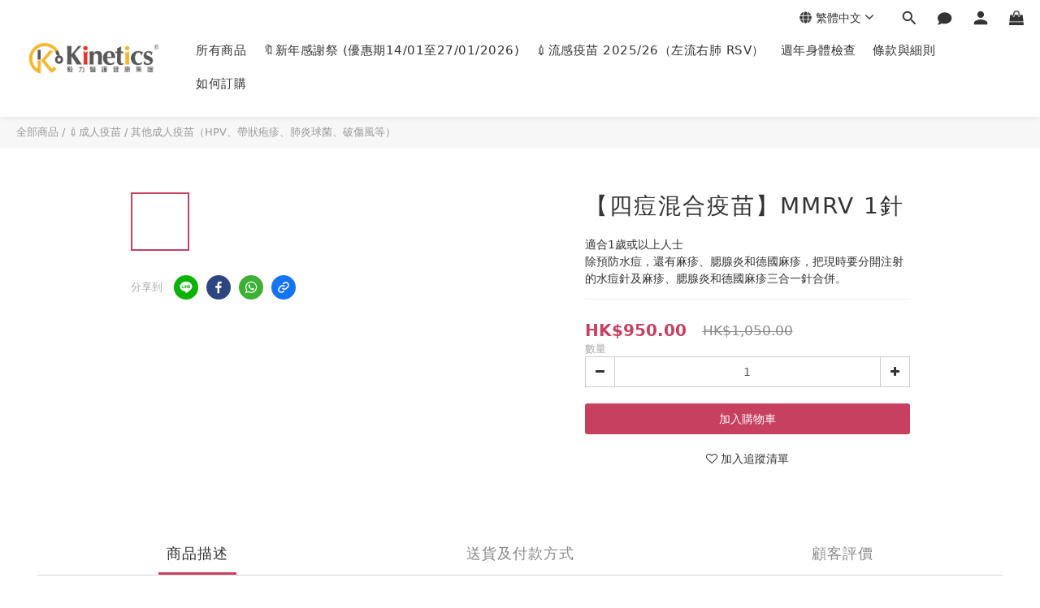

--- FILE ---
content_type: text/html; charset=utf-8
request_url: https://www.kinetics-eshop.hk/products/mmrv
body_size: 136372
content:
<!DOCTYPE html>
<html lang="zh-hant">
<head>
  <!-- prefetch dns -->
<meta http-equiv="x-dns-prefetch-control" content="on">
<link rel="dns-prefetch" href="https://cdn.shoplineapp.com">
<link rel="preconnect" href="https://cdn.shoplineapp.com" crossorigin>
<link rel="dns-prefetch" href="https://shoplineimg.com">
<link rel="preconnect" href="https://shoplineimg.com">
<link rel="dns-prefetch" href="https://shoplineimg.com">
<link rel="preconnect" href="https://shoplineimg.com" title="image-service-origin">

  <link rel="preload" href="https://cdn.shoplineapp.com/s/javascripts/currencies.js" as="script">




      <link rel="preload" as="image" href="https://shoplineimg.com/5fed33fb936c12003724bdb5/649a9f5ab024b8001cf17fc9/800x.webp?source_format=jpg" media="(max-height: 950px)">

<!-- Wrap what we need here -->


<!-- SEO -->
  
    <title ng-non-bindable>【四痘混合疫苗】MMRV 1針</title>

  <meta name="description" content="【四痘混合疫苗】MMRV 1針 除預防水痘，還有麻疹、腮腺炎和德國麻疹，把現時要分開注射的水痘針及麻疹、腮腺炎和德國麻疹三合一針合併。">

    <meta name="keywords" content="Kinetics,毅力醫護, 疫苗,,水痘, 麻疹, 腮腺炎, 德國麻疹, 百白破">



<!-- Meta -->
  

    <meta property="og:title" content="【四痘混合疫苗】MMRV 1針">

  <meta property="og:type" content="product"/>

    <meta property="og:url" content="https://www.kinetics-eshop.hk/products/mmrv">
    <link rel="canonical" href="https://www.kinetics-eshop.hk/products/mmrv">

  <meta property="og:description" content="【四痘混合疫苗】MMRV 1針 除預防水痘，還有麻疹、腮腺炎和德國麻疹，把現時要分開注射的水痘針及麻疹、腮腺炎和德國麻疹三合一針合併。">

    <meta property="og:image" content="https://img.shoplineapp.com/media/image_clips/649a9f5ab024b8001cf17fc9/original.jpg?1687854938">
    <meta name="thumbnail" content="https://img.shoplineapp.com/media/image_clips/649a9f5ab024b8001cf17fc9/original.jpg?1687854938">

    <meta property="fb:app_id" content="">



    <script type="application/ld+json">
    {"@context":"https://schema.org","@type":"WebSite","name":"Kinetics Medical \u0026 Health Group ","url":"https://www.kinetics-eshop.hk"}
    </script>


<!-- locale meta -->


  <meta name="viewport" content="width=device-width, initial-scale=1.0, viewport-fit=cover">
<meta name="mobile-web-app-capable" content="yes">
<meta name="format-detection" content="telephone=no" />
<meta name="google" value="notranslate">

<!-- Shop icon -->
  <link rel="shortcut icon" type="image/png" href="https://img.shoplineapp.com/media/image_clips/60370793cb4bc90017f145ce/original.png?1614219154">




<!--- Site Ownership Data -->
    <meta name="facebook-domain-verification" content="dmqwjy8nqba99jmj775a7ziqkf6gy4">
<!--- Site Ownership Data End-->

<!-- Styles -->

      <link rel="stylesheet" media="all" href="https://cdn.shoplineapp.com/assets/v1_legacy/application-8f2d23e5a23bf8e7a8490bc18567dec8f3e2c759471b2651b67a18fcd00d3d85.css" onload="" />







  <link rel="stylesheet" media="all" href="https://cdn.shoplineapp.com/packs/css/intl_tel_input-0d9daf73.chunk.css" />








<script type="text/javascript">
  window.mainConfig = JSON.parse('{\"sessionId\":\"\",\"merchantId\":\"5fed33fb936c12003724bdb5\",\"appCoreHost\":\"shoplineapp.com\",\"assetHost\":\"https://cdn.shoplineapp.com/packs/\",\"apiBaseUrl\":\"http://shoplineapp.com\",\"eventTrackApi\":\"https://events.shoplytics.com/api\",\"frontCommonsApi\":\"https://front-commons.shoplineapp.com/api\",\"appendToUrl\":\"\",\"env\":\"production\",\"merchantData\":{\"_id\":\"5fed33fb936c12003724bdb5\",\"addon_limit_enabled\":false,\"base_country_code\":\"HK\",\"base_currency\":{\"id\":\"hkd\",\"iso_code\":\"HKD\",\"alternate_symbol\":\"HK$\",\"name\":\"Hong Kong Dollar\",\"symbol_first\":true,\"subunit_to_unit\":100},\"base_currency_code\":\"HKD\",\"beta_feature_keys\":[],\"brand_home_url\":\"https://www.kinetics-eshop.hk\",\"checkout_setting\":{\"enable_membership_autocheck\":false,\"enable_subscription_autocheck\":false,\"enforce_user_login_on_checkout\":true,\"enable_sc_fast_checkout\":false,\"rounding_setting\":{\"enabled\":true,\"rounding_mode\":\"round_half_even\",\"smallest_denomination\":10},\"multi_checkout\":{\"enabled\":false}},\"current_plan_key\":\"basket\",\"current_theme_key\":\"ultra_chic\",\"delivery_option_count\":17,\"enabled_stock_reminder\":false,\"handle\":\"kinetics\",\"identifier\":\"\",\"instagram_access_token\":\"\",\"instagram_id\":\"\",\"invoice_activation\":\"inactive\",\"is_image_service_enabled\":true,\"mobile_logo_media_url\":\"https://img.shoplineapp.com/media/image_clips/60595cbc8c5e7d00170f0100/original.png?1616469180\",\"name\":\"Kinetics Medical \\u0026 Health Group \",\"order_setting\":{\"invoice_activation\":\"inactive\",\"short_message_activation\":\"inactive\",\"default_out_of_stock_reminder\":false,\"auto_cancel_expired_orders\":true,\"auto_revert_credit\":true,\"enabled_order_auth_expiry\":true,\"enable_order_split_einvoice_reissue\":false,\"no_duplicate_uniform_invoice\":false,\"hourly_auto_invoice\":false,\"enabled_location_id\":false,\"enabled_sf_hidden_product_name\":false,\"customer_return_order\":{\"enabled\":false,\"available_return_days\":\"7\"},\"customer_cancel_order\":{\"enabled\":false,\"auto_revert_credit\":false},\"invoice\":{\"tax_id\":\"\"},\"facebook_messenging\":{\"status\":\"deactivated\"},\"status_update_sms\":{\"status\":\"deactivated\"},\"private_info_handle\":{\"enabled\":false,\"custom_fields_enabled\":false}},\"payment_method_count\":11,\"product_setting\":{\"enabled_product_review\":true},\"promotion_setting\":{\"one_coupon_limit_enabled\":true,\"show_promotion_reminder\":true,\"show_coupon\":true,\"multi_order_discount_strategy\":\"order_or_tier_promotion\",\"order_gift_threshold_mode\":\"after_price_discounts\",\"order_free_shipping_threshold_mode\":\"after_all_discounts\",\"category_item_gift_threshold_mode\":\"before_discounts\",\"category_item_free_shipping_threshold_mode\":\"before_discounts\"},\"rollout_keys\":[\"2FA_google_authenticator\",\"3_layer_category\",\"3_layer_navigation\",\"3_layer_variation\",\"711_CB_13countries\",\"711_CB_pickup_TH\",\"711_c2b_report_v2\",\"711_cross_delivery\",\"MC_WA_Template_Management\",\"MC_manual_order\",\"MO_Apply_Coupon_Code\",\"StaffCanBeDeleted_V1\",\"UTM_export\",\"UTM_register\",\"abandoned_cart_notification\",\"add_system_fontstyle\",\"add_to_cart_revamp\",\"addon_products_limit_10\",\"addon_products_limit_unlimited\",\"addon_quantity\",\"address_format_batch2\",\"address_format_jp\",\"address_format_my\",\"address_format_us\",\"address_format_vn\",\"admin_app_extension\",\"admin_custom_domain\",\"admin_image_service\",\"admin_manual_order\",\"admin_realtime\",\"admin_vietnam_dong\",\"admin_whitelist_ip\",\"adminapp_order_form\",\"adminapp_wa_contacts_list\",\"ads_system_new_tab\",\"adyen_my_sc\",\"affiliate_by_product\",\"affiliate_dashboard\",\"affiliate_kol_report\",\"affiliate_kol_report_appstore\",\"alipay_hk_sc\",\"amazon_product_review\",\"android_pos_agent_clockin_n_out\",\"android_pos_purchase_order_partial_in_storage\",\"android_pos_round_adj\",\"android_pos_save_send_receipt\",\"android_pos_v2_force_upgrade_version_1-50-0_date_2025-08-30\",\"app_categories_filtering\",\"app_multiplan\",\"app_subscription_prorated_billing\",\"apply_multi_order_discount\",\"apps_store\",\"apps_store_blog\",\"apps_store_fb_comment\",\"apps_store_wishlist\",\"appstore_free_trial\",\"archive_order_data\",\"archive_order_ui\",\"assign_products_to_category\",\"auth_flow_revamp\",\"auto_credit\",\"auto_credit_notify\",\"auto_credit_percentage\",\"auto_credit_recurring\",\"auto_reply_comment\",\"auto_reply_fb\",\"auto_save_sf_plus_address\",\"auto_suspend_admin\",\"availability_buy_online_pickup_instore\",\"availability_preview_buy_online_pickup_instore\",\"back_in_stock_appstore\",\"back_in_stock_notify\",\"basket_comparising_link_CNY\",\"basket_comparising_link_HKD\",\"basket_comparising_link_TWD\",\"basket_invoice_field\",\"basket_pricing_page_cny\",\"basket_pricing_page_hkd\",\"basket_pricing_page_myr\",\"basket_pricing_page_sgd\",\"basket_pricing_page_thb\",\"basket_pricing_page_twd\",\"basket_pricing_page_usd\",\"basket_pricing_page_vnd\",\"basket_subscription_coupon\",\"basket_subscription_email\",\"bianco_setting\",\"bidding_select_product\",\"bing_ads\",\"birthday_format_v2\",\"block_gtm_for_lighthouse\",\"blog\",\"blog_app\",\"blog_revamp_admin\",\"blog_revamp_admin_category\",\"blog_revamp_doublewrite\",\"blog_revamp_related_products\",\"blog_revamp_shop_category\",\"blog_revamp_singleread\",\"breadcrumb\",\"broadcast_addfilter\",\"broadcast_advanced_filters\",\"broadcast_analytics\",\"broadcast_center\",\"broadcast_clone\",\"broadcast_email_html\",\"broadcast_facebook_template\",\"broadcast_line_template\",\"broadcast_preset_time\",\"broadcast_to_unsubscribers_sms\",\"broadcast_unsubscribe_email\",\"bulk_action_customer\",\"bulk_action_product\",\"bulk_assign_point\",\"bulk_import_multi_lang\",\"bulk_payment_delivery_setting\",\"bulk_printing_labels_711C2C\",\"bulk_update_dynamic_fields\",\"bulk_update_job\",\"bulk_update_new_fields\",\"bulk_update_product_download_with_filter\",\"bulk_update_tag\",\"bulk_update_tag_enhancement\",\"bundle_add_type\",\"bundle_group\",\"bundle_page\",\"bundle_pricing\",\"bundle_promotion_apply_enhancement\",\"bundle_stackable\",\"buy_at_amazon\",\"buy_button\",\"buy_now_button\",\"buyandget_promotion\",\"callback_service\",\"cancel_order_by_customer\",\"cancel_order_by_customer_v2\",\"cart_addon\",\"cart_addon_condition\",\"cart_addon_limit\",\"cart_use_product_service\",\"cart_uuid\",\"category_banner_multiple\",\"category_limit_unlimited\",\"category_sorting\",\"channel_amazon\",\"channel_fb\",\"channel_integration\",\"channel_line\",\"charge_shipping_fee_by_product_qty\",\"chat_widget\",\"chat_widget_facebook\",\"chat_widget_ig\",\"chat_widget_line\",\"chat_widget_livechat\",\"chat_widget_whatsapp\",\"chatbot_card_carousel\",\"chatbot_card_template\",\"chatbot_image_widget\",\"chatbot_keywords_matching\",\"chatbot_welcome_template\",\"checkout_membercheckbox_toggle\",\"checkout_setting\",\"cn_pricing_page_2019\",\"combine_orders_app\",\"comment_list_export\",\"component_h1_tag\",\"connect_new_facebookpage\",\"consolidated_billing\",\"contact_us_mobile\",\"cookie_consent\",\"country_code\",\"coupon_center_back_to_cart\",\"coupon_notification\",\"coupon_v2\",\"create_staff_revamp\",\"credit_campaign\",\"credit_condition_5_tier_ec\",\"credit_point_report\",\"credit_point_triggerpoint\",\"criteo\",\"crm_email_custom\",\"crm_notify_preview\",\"crm_sms_custom\",\"crm_sms_notify\",\"cross_shop_tracker\",\"custom_css\",\"custom_home_delivery_tw\",\"custom_notify\",\"custom_order_export\",\"customer_advanced_filter\",\"customer_coupon\",\"customer_custom_field_limit_5\",\"customer_data_secure\",\"customer_edit\",\"customer_export_v2\",\"customer_group\",\"customer_group_analysis\",\"customer_group_broadcast\",\"customer_group_filter_p2\",\"customer_group_filter_p3\",\"customer_group_regenerate\",\"customer_group_sendcoupon\",\"customer_group_smartrfm_filter\",\"customer_import_50000_failure_report\",\"customer_import_v2\",\"customer_import_v3\",\"customer_list\",\"customer_new_report\",\"customer_referral\",\"customer_referral_notify\",\"customer_search_match\",\"customer_tag\",\"dashboard_v2\",\"dashboard_v2_revamp\",\"date_picker_v2\",\"deep_link_support_linepay\",\"deep_link_support_payme\",\"deep_search\",\"default_theme_ultrachic\",\"delivery_time\",\"delivery_time_with_quantity\",\"design_submenu\",\"dev_center_app_store\",\"disable_footer_brand\",\"disable_old_upgrade_reminder\",\"domain_applicable\",\"doris_bien_setting\",\"dusk_setting\",\"dynamic_shipping_rate_refactor\",\"ec_order_unlimit\",\"ecpay_expirydate\",\"ecpay_payment_gateway\",\"einvoice_bulk_update\",\"einvoice_edit\",\"einvoice_newlogic\",\"email_credit_expire_notify\",\"email_custom\",\"email_member_forget_password_notify\",\"email_member_register_notify\",\"email_order_notify\",\"email_verification\",\"enable_body_script\",\"enable_calculate_api_promotion_apply\",\"enable_calculate_api_promotion_filter\",\"enable_cart_api\",\"enable_cart_service\",\"enable_corejs_splitting\",\"enable_lazysizes_image_tag\",\"enable_new_css_bundle\",\"enable_order_status_callback_revamp_for_promotion\",\"enable_order_status_callback_revamp_for_storefront\",\"enable_promotion_usage_record\",\"enable_shopjs_splitting\",\"enhanced_catalog_feed\",\"exclude_product\",\"exclude_product_v2\",\"execute_shipment_permission\",\"export_inventory_report_v2\",\"express_cart\",\"express_checkout_pages\",\"extend_reminder\",\"facebook_ads\",\"facebook_dia\",\"facebook_line_promotion_notify\",\"facebook_login\",\"facebook_messenger_subscription\",\"facebook_notify\",\"facebook_pixel_manager\",\"fb_1on1_chat\",\"fb_broadcast\",\"fb_broadcast_sc\",\"fb_broadcast_sc_p2\",\"fb_comment_app\",\"fb_entrance_optimization\",\"fb_feed_unlimit\",\"fb_group\",\"fb_menu\",\"fb_messenger_onetime_notification\",\"fb_multi_category_feed\",\"fb_offline_conversions_api\",\"fb_pixel_matching\",\"fb_pixel_v2\",\"fb_post_management\",\"fb_product_set\",\"fb_quick_signup_link\",\"fb_shop_now_button\",\"fb_ssapi\",\"fb_sub_button\",\"fb_welcome_msg\",\"fbe_oe\",\"fbe_shop\",\"fbe_v2\",\"fbe_v2_edit\",\"fbig_shop_disabled\",\"feature_alttag_phase1\",\"feature_alttag_phase2\",\"flash_price_campaign\",\"fm_order_receipt\",\"fmt_c2c_newlabel\",\"fmt_revision\",\"footer_brand\",\"footer_builder\",\"footer_builder_new\",\"form_builder\",\"form_builder_access\",\"form_builder_user_management\",\"form_builder_v2_elements\",\"form_builder_v2_receiver\",\"form_builder_v2_report\",\"fps_rolling_key\",\"freeshipping_promotion_condition\",\"get_coupon\",\"get_promotions_by_cart\",\"gift_promotion_condition\",\"gift_shipping_promotion_discount_condition\",\"gifts_limit_10\",\"gifts_limit_unlimited\",\"gmv_revamp\",\"godaddy\",\"google_ads_api\",\"google_ads_manager\",\"google_analytics_4\",\"google_analytics_manager\",\"google_content_api\",\"google_dynamic_remarketing_tag\",\"google_enhanced_conversions\",\"google_preorder_feed\",\"google_product_category_3rdlayer\",\"google_recaptcha\",\"google_remarketing_manager\",\"google_signup_login\",\"google_tag_manager\",\"gp_tw_sc\",\"group_url_bind_post_live\",\"h2_tag_phase1\",\"hct_logistics_bills_report\",\"hidden_product\",\"hidden_product_p2\",\"hide_credit_point_record_balance\",\"hk_pricing_page_2019\",\"hkd_pricing_page_disabled_2020\",\"ig_browser_notify\",\"ig_live\",\"ig_login_entrance\",\"ig_new_api\",\"image_gallery\",\"image_gallery_p2\",\"image_host_by_region\",\"image_limit_100000\",\"image_limit_30000\",\"image_widget_mobile\",\"inbox_manual_order\",\"inbox_send_cartlink\",\"increase_variation_limit\",\"instagram_create_post\",\"instagram_post_sales\",\"instant_order_form\",\"integrated_label_711\",\"integrated_sfexpress\",\"integration_one\",\"inventory_change_reason\",\"inventory_search_v2\",\"job_api_products_export\",\"job_api_user_export\",\"job_product_import\",\"jquery_v3\",\"kingsman_v2_setting\",\"layout_engine\",\"layout_engine_service_kingsman_blogs\",\"layout_engine_service_kingsman_member_center\",\"layout_engine_service_kingsman_promotions\",\"layout_v2\",\"line_1on1_chat\",\"line_abandon_notification\",\"line_ads_tag\",\"line_broadcast\",\"line_in_chat_shopping\",\"line_login\",\"line_login_mobile\",\"line_shopping_new_fields\",\"line_signup\",\"live_after_keyword\",\"live_ai_tag_comments\",\"live_announce_bids\",\"live_announce_buyer\",\"live_bidding\",\"live_broadcast_v2\",\"live_bulk_checkoutlink\",\"live_bulk_edit\",\"live_checkout_notification\",\"live_checkout_notification_all\",\"live_checkout_notification_message\",\"live_comment_discount\",\"live_comment_robot\",\"live_create_product_v2\",\"live_crosspost\",\"live_dashboard_product\",\"live_event_discount\",\"live_exclusive_price\",\"live_fb_group\",\"live_fhd_video\",\"live_general_settings\",\"live_group_event\",\"live_host_panel\",\"live_ig_messenger_broadcast\",\"live_ig_product_recommend\",\"live_im_switch\",\"live_keyword_switch\",\"live_line_broadcast\",\"live_line_multidisplay\",\"live_luckydraw_enhancement\",\"live_messenger_broadcast\",\"live_order_block\",\"live_print_advanced\",\"live_product_recommend\",\"live_shopline_announcement\",\"live_shopline_beauty_filter\",\"live_shopline_keyword\",\"live_shopline_product_card\",\"live_shopline_view\",\"live_shopline_view_marquee\",\"live_show_storefront_facebook\",\"live_show_storefront_shopline\",\"live_stream_settings\",\"locale_revamp\",\"lock_cart_sc_product\",\"logistic_bill_v2_711_b2c\",\"logistic_bill_v2_711_c2c\",\"logo_favicon\",\"luckydraw_products\",\"luckydraw_qualification\",\"manual_activation\",\"manual_order\",\"manual_order_7-11\",\"manual_order_ec_to_sc\",\"manually_bind_post\",\"marketing_affiliate\",\"marketing_affiliate_p2\",\"mc-history-instant\",\"mc_711crossborder\",\"mc_ad_tag\",\"mc_assign_message\",\"mc_auto_bind_member\",\"mc_autoreply_cotent\",\"mc_autoreply_question\",\"mc_autoreply_trigger\",\"mc_broadcast\",\"mc_broadcast_v2\",\"mc_bulk_read\",\"mc_chatbot_template\",\"mc_delete_message\",\"mc_edit_cart\",\"mc_history_instant\",\"mc_history_post\",\"mc_im\",\"mc_inbox_autoreply\",\"mc_input_status\",\"mc_instant_notifications\",\"mc_invoicetitle_optional\",\"mc_keyword_autotagging\",\"mc_line_broadcast\",\"mc_line_broadcast_all_friends\",\"mc_line_cart\",\"mc_logistics_hct\",\"mc_logistics_tcat\",\"mc_manage_blacklist\",\"mc_mark_todo\",\"mc_new_menu\",\"mc_phone_tag\",\"mc_reminder_unpaid\",\"mc_reply_pic\",\"mc_setting_message\",\"mc_setting_orderform\",\"mc_shop_message_refactor\",\"mc_smart_advice\",\"mc_sort_waitingtime\",\"mc_sort_waitingtime_new\",\"mc_tw_invoice\",\"media_gcp_upload\",\"member_center_profile_revamp\",\"member_import_notify\",\"member_info_reward\",\"member_info_reward_subscription\",\"member_password_setup_notify\",\"member_points\",\"member_points_notify\",\"member_price\",\"membership_tier_double_write\",\"membership_tier_notify\",\"membership_tiers\",\"memebr_center_point_credit_revamp\",\"menu_limit_100\",\"menu_limit_unlimited\",\"merchant_automatic_payment_setting\",\"merchant_bills_slp\",\"message_center_v3\",\"message_revamp\",\"mo_remove_discount\",\"mobile_and_email_signup\",\"mobile_signup_p2\",\"modularize_address_format\",\"molpay_credit_card\",\"multi_lang\",\"multicurrency\",\"my_pricing_page_2019\",\"myapp_reauth_alert\",\"myr_pricing_page_disabled_2020\",\"new_app_subscription\",\"new_layout_for_mobile_and_pc\",\"new_onboarding_flow\",\"new_return_management\",\"new_settings_apply_all_promotion\",\"new_signup_flow\",\"new_sinopac_3d\",\"notification_custom_sending_time\",\"npb_theme_philia\",\"npb_widget_font_size_color\",\"ob_revamp\",\"ob_sgstripe\",\"ob_twecpay\",\"oceanpay\",\"old_fbe_removal\",\"onboarding_basketplan\",\"onboarding_handle\",\"one_new_filter\",\"one_page_store\",\"one_page_store_1000\",\"one_page_store_checkout\",\"one_page_store_clone\",\"one_page_store_product_set\",\"oneship_installable\",\"online_credit_redemption_toggle\",\"online_store_design\",\"online_store_design_setup_guide_basketplan\",\"order_add_to_cart\",\"order_archive_calculation_revamp_crm_amount\",\"order_archive_calculation_revamp_crm_member\",\"order_archive_product_testing\",\"order_archive_testing\",\"order_archive_testing_crm\",\"order_archive_testing_order_details\",\"order_archive_testing_return_order\",\"order_confirmation_slip_upload\",\"order_custom_field_limit_5\",\"order_custom_notify\",\"order_decoupling_product_revamp\",\"order_discount_stackable\",\"order_export_366day\",\"order_export_v2\",\"order_filter_shipped_date\",\"order_message_broadcast\",\"order_new_source\",\"order_promotion_split\",\"order_search_custom_field\",\"order_search_sku\",\"order_select_across_pages\",\"order_sms_notify\",\"order_split\",\"order_status_non_automation\",\"order_status_tag_color\",\"order_tag\",\"orderemail_new_logic\",\"other_custom_notify\",\"out_of_stock_order\",\"page_builder_revamp\",\"page_builder_revamp_theme_setting\",\"page_builder_revamp_theme_setting_initialized\",\"page_builder_section_cache_enabled\",\"page_builder_widget_accordion\",\"page_builder_widget_blog\",\"page_builder_widget_category\",\"page_builder_widget_collage\",\"page_builder_widget_countdown\",\"page_builder_widget_custom_liquid\",\"page_builder_widget_instagram\",\"page_builder_widget_product_text\",\"page_builder_widget_subscription\",\"page_builder_widget_video\",\"page_limit_unlimited\",\"page_view_cache\",\"pakpobox\",\"partial_free_shipping\",\"payme\",\"payment_condition\",\"payment_fee_config\",\"payment_image\",\"payment_octopus\",\"payment_slip_notify\",\"paypal_upgrade\",\"pending_subscription\",\"philia_setting\",\"pickup_remember_store\",\"plp_label_wording\",\"plp_product_seourl\",\"plp_variation_selector\",\"plp_wishlist\",\"point_campaign\",\"point_redeem_to_cash\",\"pos_only_product_settings\",\"pos_retail_store_price\",\"pos_setup_guide_basketplan\",\"post_cancel_connect\",\"post_commerce_stack_comment\",\"post_fanpage_luckydraw\",\"post_fb_group\",\"post_general_setting\",\"post_lock_pd\",\"post_sales_dashboard\",\"postsale_auto_reply\",\"postsale_create_post\",\"postsale_ig_auto_reply\",\"postsales_connect_multiple_posts\",\"preset_publish\",\"product_available_time\",\"product_cost_permission\",\"product_feed_info\",\"product_feed_manager_availability\",\"product_feed_revamp\",\"product_index_v2\",\"product_info\",\"product_limit_1000\",\"product_limit_unlimited\",\"product_log_v2\",\"product_page_limit_10\",\"product_quantity_update\",\"product_recommendation_abtesting\",\"product_revamp_doublewrite\",\"product_revamp_singleread\",\"product_review_import\",\"product_review_import_installable\",\"product_review_plp\",\"product_review_reward\",\"product_search\",\"product_set_revamp\",\"product_set_v2_enhancement\",\"product_stock\",\"product_summary\",\"promotion_blacklist\",\"promotion_filter_by_date\",\"promotion_first_purchase\",\"promotion_hour\",\"promotion_limit_10\",\"promotion_limit_100\",\"promotion_limit_unlimited\",\"promotion_minitem\",\"promotion_page\",\"promotion_page_reminder\",\"promotion_page_seo_button\",\"promotion_record_archive_test\",\"promotion_reminder\",\"purchase_limit_campaign\",\"quick_answer\",\"recaptcha_reset_pw\",\"redirect_301_settings\",\"rejected_bill_reminder\",\"remove_fblike_sc\",\"repay_cookie\",\"replace_janus_interface\",\"replace_lms_old_oa_interface\",\"reports\",\"revert_credit\",\"revert_credit_p2\",\"revert_credit_status\",\"sales_dashboard\",\"sangria_setting\",\"sc_advanced_keyword\",\"sc_ai_chat_analysis\",\"sc_ai_suggested_reply\",\"sc_alipay_standard\",\"sc_atm\",\"sc_auto_bind_member\",\"sc_autodetect_address\",\"sc_autodetect_paymentslip\",\"sc_autoreply_icebreaker\",\"sc_broadcast_permissions\",\"sc_clearcart\",\"sc_clearcart_all\",\"sc_comment_label\",\"sc_comment_list\",\"sc_conversations_statistics_sunset\",\"sc_download_adminapp\",\"sc_facebook_broadcast\",\"sc_facebook_live\",\"sc_fb_ig_subscription\",\"sc_gpt_chatsummary\",\"sc_gpt_content_generator\",\"sc_gpt_knowledge_base\",\"sc_group_pm_commentid\",\"sc_group_webhook\",\"sc_intercom\",\"sc_keywords\",\"sc_list_search\",\"sc_lock_inventory\",\"sc_manual_order\",\"sc_mc_settings\",\"sc_mo_711emap\",\"sc_order_unlimit\",\"sc_outstock_msg\",\"sc_overall_statistics\",\"sc_overall_statistics_api_v3\",\"sc_overall_statistics_v2\",\"sc_pickup\",\"sc_post_feature\",\"sc_product_set\",\"sc_product_variation\",\"sc_sidebar\",\"sc_similar_question_replies\",\"sc_slp_subscription_promotion\",\"sc_standard\",\"sc_store_pickup\",\"sc_wa_contacts_list\",\"sc_wa_message_report\",\"sc_wa_permissions\",\"scheduled_home_page\",\"search_function_image_gallery\",\"security_center\",\"select_all_customer\",\"select_all_inventory\",\"send_coupon_notification\",\"session_expiration_period\",\"setup_guide_basketplan\",\"sfexpress_centre\",\"sfexpress_eflocker\",\"sfexpress_service\",\"sfexpress_store\",\"sg_onboarding_currency\",\"share_cart_link\",\"shop_builder_plp\",\"shop_category_filter\",\"shop_category_filter_bulk_action\",\"shop_product_search_rate_limit\",\"shop_related_recaptcha\",\"shop_template_advanced_setting\",\"shopline_captcha\",\"shopline_email_captcha\",\"shopline_product_reviews\",\"shoplytics_api_ordersales_v4\",\"shoplytics_api_psa_wide_table\",\"shoplytics_benchmark\",\"shoplytics_broadcast_api_v3\",\"shoplytics_channel_store_permission\",\"shoplytics_credit_analysis\",\"shoplytics_customer_refactor_api_v3\",\"shoplytics_date_picker_v2\",\"shoplytics_event_realtime_refactor_api_v3\",\"shoplytics_events_api_v3\",\"shoplytics_export_flex\",\"shoplytics_homepage_v2\",\"shoplytics_invoices_api_v3\",\"shoplytics_lite\",\"shoplytics_membership_tier_growth\",\"shoplytics_orders_api_v3\",\"shoplytics_ordersales_v3\",\"shoplytics_payments_api_v3\",\"shoplytics_pro\",\"shoplytics_product_revamp_api_v3\",\"shoplytics_promotions_api_v3\",\"shoplytics_psa_multi_stores_export\",\"shoplytics_psa_sub_categories\",\"shoplytics_rfim_enhancement_v3\",\"shoplytics_session_metrics\",\"shoplytics_staff_api_v3\",\"shoplytics_to_hd\",\"shopping_session_enabled\",\"signin_register_revamp\",\"skya_setting\",\"sl_admin_inventory_count\",\"sl_admin_inventory_transfer\",\"sl_admin_purchase_order\",\"sl_admin_supplier\",\"sl_logistics_bulk_action\",\"sl_logistics_fmt_freeze\",\"sl_logistics_modularize\",\"sl_payment_alipay\",\"sl_payment_cc\",\"sl_payment_standard_v2\",\"sl_payment_type_check\",\"sl_payments_apple_pay\",\"sl_payments_cc_promo\",\"sl_payments_my_cc\",\"sl_payments_my_fpx\",\"sl_payments_sg_cc\",\"sl_pos\",\"sl_pos_SHOPLINE_Payments\",\"sl_pos_admin\",\"sl_pos_admin_cancel_order\",\"sl_pos_admin_delete_order\",\"sl_pos_admin_inventory_transfer\",\"sl_pos_admin_order_archive_testing\",\"sl_pos_admin_purchase_order\",\"sl_pos_admin_register_shift\",\"sl_pos_admin_staff\",\"sl_pos_agent_by_channel\",\"sl_pos_agent_clockin_n_out\",\"sl_pos_agent_performance\",\"sl_pos_android_A4_printer\",\"sl_pos_android_check_cart_items_with_local_db\",\"sl_pos_android_order_reduction\",\"sl_pos_android_receipt_enhancement\",\"sl_pos_android_receipt_info_enhancement\",\"sl_pos_app_order_archive_testing\",\"sl_pos_app_transaction_filter_enhance\",\"sl_pos_apps_store\",\"sl_pos_bugfender_log_reduction\",\"sl_pos_bulk_import_update_enhancement\",\"sl_pos_check_duplicate_create_order\",\"sl_pos_claim_coupon\",\"sl_pos_convert_order_to_cart_by_snapshot\",\"sl_pos_credit_redeem\",\"sl_pos_customerID_duplicate_check\",\"sl_pos_customer_info_enhancement\",\"sl_pos_customized_price\",\"sl_pos_disable_touchid_unlock\",\"sl_pos_discount\",\"sl_pos_einvoice_refactor\",\"sl_pos_ewallet_alipay\",\"sl_pos_feature_permission\",\"sl_pos_force_upgrade_1-109-0\",\"sl_pos_force_upgrade_1-110-1\",\"sl_pos_free_gifts_promotion\",\"sl_pos_from_Swift_to_OC\",\"sl_pos_iOS_A4_printer\",\"sl_pos_iOS_app_transaction_filter_enhance\",\"sl_pos_iOS_cashier_revamp_cart\",\"sl_pos_iOS_cashier_revamp_product_list\",\"sl_pos_iPadOS_version_upgrade_remind_16_0_0\",\"sl_pos_initiate_couchbase\",\"sl_pos_inventory_count\",\"sl_pos_inventory_count_difference_reason\",\"sl_pos_inventory_count_for_selected_products\",\"sl_pos_inventory_feature_module\",\"sl_pos_inventory_transfer_insert_enhancement\",\"sl_pos_inventory_transfer_request\",\"sl_pos_invoice_product_name_filter\",\"sl_pos_invoice_swiftUI_revamp\",\"sl_pos_invoice_toast_show\",\"sl_pos_ios_receipt_info_enhancement\",\"sl_pos_ios_small_label_enhancement\",\"sl_pos_ios_version_upgrade_remind\",\"sl_pos_itc\",\"sl_pos_logo_terms_and_condition\",\"sl_pos_member_points\",\"sl_pos_member_price\",\"sl_pos_multiple_payments\",\"sl_pos_new_report_customer_analysis\",\"sl_pos_new_report_daily_payment_methods\",\"sl_pos_new_report_overview\",\"sl_pos_new_report_product_preorder\",\"sl_pos_new_report_transaction_detail\",\"sl_pos_no_minimum_age\",\"sl_pos_order_reduction\",\"sl_pos_order_refactor_admin\",\"sl_pos_order_upload_using_pos_service\",\"sl_pos_partial_return\",\"sl_pos_password_setting_refactor\",\"sl_pos_payment\",\"sl_pos_payment_method_picture\",\"sl_pos_payment_method_prioritized_and_hidden\",\"sl_pos_payoff_preorder\",\"sl_pos_pin_products\",\"sl_pos_product_add_to_cart_refactor\",\"sl_pos_product_set\",\"sl_pos_product_variation_ui\",\"sl_pos_promotion\",\"sl_pos_purchase_order_onlinestore\",\"sl_pos_purchase_order_partial_in_storage\",\"sl_pos_receipt_enhancement\",\"sl_pos_receipt_information\",\"sl_pos_receipt_preorder_return_enhancement\",\"sl_pos_receipt_swiftUI_revamp\",\"sl_pos_register_shift\",\"sl_pos_report_shoplytics_psi\",\"sl_pos_revert_credit\",\"sl_pos_round_adj\",\"sl_pos_save_send_receipt\",\"sl_pos_show_coupon\",\"sl_pos_stock_refactor\",\"sl_pos_supplier_refactor\",\"sl_pos_terminal\",\"sl_pos_terminal_settlement\",\"sl_pos_toast_revamp\",\"sl_pos_transaction_conflict\",\"sl_pos_transaction_view_admin\",\"sl_pos_transfer_onlinestore\",\"sl_pos_user_permission\",\"sl_pos_variation_setting_refactor\",\"sl_purchase_order_search_create_enhancement\",\"slp_bank_promotion\",\"slp_product_subscription\",\"slp_remember_credit_card\",\"slp_swap\",\"smart_omo_appstore\",\"smart_product_recommendation\",\"smart_product_recommendation_plus\",\"smart_product_recommendation_regular\",\"smart_recommended_related_products\",\"sms_broadcast\",\"sms_custom\",\"sms_with_shop_name\",\"social_channel_revamp\",\"social_channel_user\",\"social_name_in_order\",\"split_order_applied_creditpoint\",\"sso_lang_th\",\"sso_lang_vi\",\"staff_elasticsearch\",\"staff_limit_5\",\"staff_limit_unlimited\",\"staff_service_migration\",\"static_resource_host_by_region\",\"stop_slp_approvedemail\",\"store_pick_up\",\"storefront_app_extension\",\"storefront_return\",\"stripe_3d_secure\",\"stripe_3ds_cny\",\"stripe_3ds_hkd\",\"stripe_3ds_myr\",\"stripe_3ds_sgd\",\"stripe_3ds_thb\",\"stripe_3ds_usd\",\"stripe_3ds_vnd\",\"stripe_google_pay\",\"stripe_payment_intents\",\"stripe_radar\",\"stripe_subscription_my_account\",\"structured_data\",\"studio_livestream\",\"sub_sgstripe\",\"subscription_config_edit\",\"subscription_config_edit_delivery_payment\",\"subscription_currency\",\"tappay_3D_secure\",\"tappay_sdk_v2_3_2\",\"tappay_sdk_v3\",\"tax_inclusive_setting\",\"taxes_settings\",\"tcat_711pickup_sl_logisitics\",\"tcat_logistics_bills_report\",\"tcat_newlabel\",\"th_pricing_page_2020\",\"thb_pricing_page_disabled_2020\",\"theme_bianco\",\"theme_doris_bien\",\"theme_kingsman_v2\",\"theme_level_3\",\"theme_sangria\",\"theme_ultrachic\",\"tier_birthday_credit\",\"tier_member_points\",\"tier_member_price\",\"tier_reward_app_availability\",\"tier_reward_app_p2\",\"tier_reward_credit\",\"tnc-checkbox\",\"toggle_mobile_category\",\"tw_app_shopback_cashback\",\"tw_fm_sms\",\"tw_pricing_page_2019\",\"tw_stripe_subscription\",\"twd_pricing_page_disabled_2020\",\"uc_integration\",\"uc_v2_endpoints\",\"ultra_setting\",\"unified_admin\",\"use_ngram_for_order_search\",\"user_center_social_channel\",\"user_credits\",\"variant_image_selector\",\"variant_saleprice_cost_weight\",\"variation_label_swatches\",\"varm_setting\",\"vn_pricing_page_2020\",\"vnd_pricing_page_disabled_2020\",\"wa_broadcast_customer_group\",\"wa_system_template\",\"wa_template_custom_content\",\"whatsapp_accept_marketing\",\"whatsapp_catalog\",\"whatsapp_extension\",\"whatsapp_order_form\",\"whatsapp_orderstatus_toggle\",\"wishlist_app\",\"yahoo_dot\",\"youtube_live_shopping\",\"zotabox_installable\"],\"shop_default_home_url\":\"https://kinetics.shoplineapp.com\",\"shop_status\":\"open\",\"show_sold_out\":false,\"sl_payment_merchant_id\":\"1070709113232687104\",\"supported_languages\":[\"en\",\"zh-hant\"],\"tags\":[\"other\"],\"time_zone\":\"Asia/Hong_Kong\",\"updated_at\":\"2026-01-20T11:46:34.475Z\",\"user_setting\":{\"_id\":\"5fed33fc70f58e0014d17325\",\"created_at\":\"2020-12-31T02:14:20.248Z\",\"data\":{\"general_fields\":[{\"type\":\"gender\",\"options\":{\"order\":{\"include\":\"false\",\"required\":\"false\"},\"signup\":{\"include\":\"false\",\"required\":\"false\"},\"profile\":{\"include\":\"false\",\"required\":\"false\"}}},{\"type\":\"birthday\",\"options\":{\"order\":{\"include\":\"false\",\"required\":\"false\"},\"signup\":{\"include\":\"false\",\"required\":\"false\"},\"profile\":{\"include\":\"false\",\"required\":\"false\"}}}],\"minimum_age_limit\":\"18\",\"custom_fields\":[{\"type\":\"text\",\"name_translations\":{\"zh-hant\":\"姓名\",\"en\":\"Name\"},\"hint_translations\":{\"zh-hant\":\"\",\"en\":\"\"},\"options\":{\"order\":{\"include\":\"false\",\"required\":\"false\"},\"signup\":{\"include\":\"true\",\"required\":\"true\"},\"profile\":{\"include\":\"true\",\"required\":\"true\"}},\"field_id\":\"60597f7a6186e2003559a8bc\"},{\"type\":\"text\",\"name_translations\":{\"zh-hant\":\"聯絡電話\",\"en\":\"Mobile Phone Number\"},\"hint_translations\":{\"zh-hant\":\"8位數字手提電話號碼 (不需填寫852及請勿留有空格)\",\"en\":\"8 digit number\"},\"options\":{\"order\":{\"include\":\"false\",\"required\":\"false\"},\"signup\":{\"include\":\"true\",\"required\":\"true\"},\"profile\":{\"include\":\"true\",\"required\":\"true\"}},\"field_id\":\"608660738e85f600174df8b2\"},{\"type\":\"text\",\"name_translations\":{\"zh-hant\":\"預產期/BB出生日期\",\"en\":\"EDD / Date of Birth (Child)\"},\"hint_translations\":{\"zh-hant\":\"請以\'YYYY/MM/DD\'格式填寫, 日後將有機會收到不同優惠資訊\",\"en\":\"yyyy/mm/dd\"},\"options\":{\"order\":{\"include\":\"true\",\"required\":\"false\"},\"signup\":{\"include\":\"true\",\"required\":\"false\"},\"profile\":{\"include\":\"true\",\"required\":\"false\"}},\"field_id\":\"6086617f661c39002ca2e02b\"}],\"signup_method\":\"email\",\"sms_verification\":{\"status\":\"false\",\"supported_countries\":[\"*\"]},\"facebook_login\":{\"status\":\"inactive\",\"app_id\":\"\"},\"google_login\":{\"status\":\"inactive\",\"client_id\":\"\",\"client_secret\":\"\"},\"enable_facebook_comment\":\"\",\"facebook_comment\":\"\",\"line_login\":\"\",\"recaptcha_signup\":{\"status\":\"false\",\"site_key\":\"\"},\"email_verification\":{\"status\":\"true\"},\"login_with_verification\":{\"status\":\"false\"},\"upgrade_reminder\":\"\",\"enable_member_point\":true,\"enable_user_credit\":true,\"birthday_format\":\"YYYY/MM/DD\",\"send_birthday_credit_period\":\"daily\",\"member_info_reward\":{\"enabled\":false,\"reward_on\":[],\"subscription_reward_on\":[],\"coupons\":{\"enabled\":false,\"promotion_ids\":[]}},\"enable_age_policy\":false,\"force_complete_info\":false},\"item_type\":\"\",\"key\":\"users\",\"name\":null,\"owner_id\":\"5fed33fb936c12003724bdb5\",\"owner_type\":\"Merchant\",\"publish_status\":\"published\",\"status\":\"active\",\"updated_at\":\"2025-11-14T07:28:03.848Z\",\"value\":null}},\"localeData\":{\"loadedLanguage\":{\"name\":\"繁體中文\",\"code\":\"zh-hant\"},\"supportedLocales\":[{\"name\":\"English\",\"code\":\"en\"},{\"name\":\"繁體中文\",\"code\":\"zh-hant\"}]},\"currentUser\":null,\"themeSettings\":{\"mobile_categories_removed\":false,\"categories_collapsed\":true,\"mobile_categories_collapsed\":true,\"image_fill\":false,\"hide_language_selector\":false,\"is_multicurrency_enabled\":false,\"show_promotions_on_product\":true,\"enabled_quick_cart\":false,\"buy_now_button\":{\"enabled\":false,\"color\":\"fb7813\"},\"opens_in_new_tab\":true,\"category_page\":\"24\",\"plp_wishlist\":false},\"isMultiCurrencyEnabled\":false,\"features\":{\"plans\":{\"free\":{\"member_price\":false,\"cart_addon\":false,\"google_analytics_ecommerce\":false,\"membership\":false,\"shopline_logo\":true,\"user_credit\":{\"manaul\":false,\"auto\":false},\"variant_image_selector\":false},\"standard\":{\"member_price\":false,\"cart_addon\":false,\"google_analytics_ecommerce\":false,\"membership\":false,\"shopline_logo\":true,\"user_credit\":{\"manaul\":false,\"auto\":false},\"variant_image_selector\":false},\"starter\":{\"member_price\":false,\"cart_addon\":false,\"google_analytics_ecommerce\":false,\"membership\":false,\"shopline_logo\":true,\"user_credit\":{\"manaul\":false,\"auto\":false},\"variant_image_selector\":false},\"pro\":{\"member_price\":false,\"cart_addon\":false,\"google_analytics_ecommerce\":false,\"membership\":false,\"shopline_logo\":false,\"user_credit\":{\"manaul\":false,\"auto\":false},\"variant_image_selector\":false},\"business\":{\"member_price\":false,\"cart_addon\":false,\"google_analytics_ecommerce\":true,\"membership\":true,\"shopline_logo\":false,\"user_credit\":{\"manaul\":false,\"auto\":false},\"facebook_comments_plugin\":true,\"variant_image_selector\":false},\"basic\":{\"member_price\":false,\"cart_addon\":false,\"google_analytics_ecommerce\":false,\"membership\":false,\"shopline_logo\":false,\"user_credit\":{\"manaul\":false,\"auto\":false},\"variant_image_selector\":false},\"basic2018\":{\"member_price\":false,\"cart_addon\":false,\"google_analytics_ecommerce\":false,\"membership\":false,\"shopline_logo\":true,\"user_credit\":{\"manaul\":false,\"auto\":false},\"variant_image_selector\":false},\"sc\":{\"member_price\":false,\"cart_addon\":false,\"google_analytics_ecommerce\":true,\"membership\":false,\"shopline_logo\":true,\"user_credit\":{\"manaul\":false,\"auto\":false},\"facebook_comments_plugin\":true,\"facebook_chat_plugin\":true,\"variant_image_selector\":false},\"advanced\":{\"member_price\":false,\"cart_addon\":false,\"google_analytics_ecommerce\":true,\"membership\":false,\"shopline_logo\":false,\"user_credit\":{\"manaul\":false,\"auto\":false},\"facebook_comments_plugin\":true,\"facebook_chat_plugin\":true,\"variant_image_selector\":false},\"premium\":{\"member_price\":true,\"cart_addon\":true,\"google_analytics_ecommerce\":true,\"membership\":true,\"shopline_logo\":false,\"user_credit\":{\"manaul\":true,\"auto\":true},\"google_dynamic_remarketing\":true,\"facebook_comments_plugin\":true,\"facebook_chat_plugin\":true,\"wish_list\":true,\"facebook_messenger_subscription\":true,\"product_feed\":true,\"express_checkout\":true,\"variant_image_selector\":true},\"enterprise\":{\"member_price\":true,\"cart_addon\":true,\"google_analytics_ecommerce\":true,\"membership\":true,\"shopline_logo\":false,\"user_credit\":{\"manaul\":true,\"auto\":true},\"google_dynamic_remarketing\":true,\"facebook_comments_plugin\":true,\"facebook_chat_plugin\":true,\"wish_list\":true,\"facebook_messenger_subscription\":true,\"product_feed\":true,\"express_checkout\":true,\"variant_image_selector\":true},\"crossborder\":{\"member_price\":true,\"cart_addon\":true,\"google_analytics_ecommerce\":true,\"membership\":true,\"shopline_logo\":false,\"user_credit\":{\"manaul\":true,\"auto\":true},\"google_dynamic_remarketing\":true,\"facebook_comments_plugin\":true,\"facebook_chat_plugin\":true,\"wish_list\":true,\"facebook_messenger_subscription\":true,\"product_feed\":true,\"express_checkout\":true,\"variant_image_selector\":true},\"o2o\":{\"member_price\":true,\"cart_addon\":true,\"google_analytics_ecommerce\":true,\"membership\":true,\"shopline_logo\":false,\"user_credit\":{\"manaul\":true,\"auto\":true},\"google_dynamic_remarketing\":true,\"facebook_comments_plugin\":true,\"facebook_chat_plugin\":true,\"wish_list\":true,\"facebook_messenger_subscription\":true,\"product_feed\":true,\"express_checkout\":true,\"subscription_product\":true,\"variant_image_selector\":true}}},\"requestCountry\":\"US\",\"trackerEventData\":{\"Product ID\":\"64900cf81faf8a00177a03bc\"},\"isRecaptchaEnabled\":false,\"isRecaptchaEnterprise\":true,\"recaptchaEnterpriseSiteKey\":\"6LeMcv0hAAAAADjAJkgZLpvEiuc6migO0KyLEadr\",\"recaptchaEnterpriseCheckboxSiteKey\":\"6LfQVEEoAAAAAAzllcvUxDYhfywH7-aY52nsJ2cK\",\"recaptchaSiteKey\":\"6LeMcv0hAAAAADjAJkgZLpvEiuc6migO0KyLEadr\",\"currencyData\":{\"supportedCurrencies\":[{\"name\":\"$ HKD\",\"symbol\":\"$\",\"iso_code\":\"hkd\"},{\"name\":\"P MOP\",\"symbol\":\"P\",\"iso_code\":\"mop\"},{\"name\":\"¥ CNY\",\"symbol\":\"¥\",\"iso_code\":\"cny\"},{\"name\":\"$ TWD\",\"symbol\":\"$\",\"iso_code\":\"twd\"},{\"name\":\"$ USD\",\"symbol\":\"$\",\"iso_code\":\"usd\"},{\"name\":\"$ SGD\",\"symbol\":\"$\",\"iso_code\":\"sgd\"},{\"name\":\"€ EUR\",\"symbol\":\"€\",\"iso_code\":\"eur\"},{\"name\":\"$ AUD\",\"symbol\":\"$\",\"iso_code\":\"aud\"},{\"name\":\"£ GBP\",\"symbol\":\"£\",\"iso_code\":\"gbp\"},{\"name\":\"₱ PHP\",\"symbol\":\"₱\",\"iso_code\":\"php\"},{\"name\":\"RM MYR\",\"symbol\":\"RM\",\"iso_code\":\"myr\"},{\"name\":\"฿ THB\",\"symbol\":\"฿\",\"iso_code\":\"thb\"},{\"name\":\"د.إ AED\",\"symbol\":\"د.إ\",\"iso_code\":\"aed\"},{\"name\":\"¥ JPY\",\"symbol\":\"¥\",\"iso_code\":\"jpy\"},{\"name\":\"$ BND\",\"symbol\":\"$\",\"iso_code\":\"bnd\"},{\"name\":\"₩ KRW\",\"symbol\":\"₩\",\"iso_code\":\"krw\"},{\"name\":\"Rp IDR\",\"symbol\":\"Rp\",\"iso_code\":\"idr\"},{\"name\":\"₫ VND\",\"symbol\":\"₫\",\"iso_code\":\"vnd\"},{\"name\":\"$ CAD\",\"symbol\":\"$\",\"iso_code\":\"cad\"}],\"requestCountryCurrencyCode\":\"HKD\"},\"previousUrl\":\"\",\"checkoutLandingPath\":\"/cart\",\"webpSupported\":true,\"pageType\":\"products-show\",\"paypalCnClientId\":\"AYVtr8kMzEyRCw725vQM_-hheFyo1FuWeaup4KPSvU1gg44L-NG5e2PNcwGnMo2MLCzGRg4eVHJhuqBP\",\"efoxPayVersion\":\"1.0.60\",\"universalPaymentSDKUrl\":\"https://cdn.myshopline.com\",\"shoplinePaymentCashierSDKUrl\":\"https://cdn.myshopline.com/pay/paymentElement/1.7.1/index.js\",\"shoplinePaymentV2Env\":\"prod\",\"shoplinePaymentGatewayEnv\":\"prod\",\"currentPath\":\"/products/mmrv\",\"isExceedCartLimitation\":null,\"familyMartEnv\":\"prod\",\"familyMartConfig\":{\"cvsname\":\"familymart.shoplineapp.com\"},\"familyMartFrozenConfig\":{\"cvsname\":\"familymartfreeze.shoplineapp.com\",\"cvslink\":\"https://familymartfreeze.shoplineapp.com/familymart_freeze_callback\",\"emap\":\"https://ecmfme.map.com.tw/ReceiveOrderInfo.aspx\"},\"pageIdentifier\":\"product_detail\",\"staticResourceHost\":\"https://static.shoplineapp.com/\",\"facebookAppId\":\"467428936681900\",\"facebookSdkVersion\":\"v2.7\",\"criteoAccountId\":null,\"criteoEmail\":null,\"shoplineCaptchaEnv\":\"prod\",\"shoplineCaptchaPublicKey\":\"MIGfMA0GCSqGSIb3DQEBAQUAA4GNADCBiQKBgQCUXpOVJR72RcVR8To9lTILfKJnfTp+f69D2azJDN5U9FqcZhdYfrBegVRKxuhkwdn1uu6Er9PWV4Tp8tRuHYnlU+U72NRpb0S3fmToXL3KMKw/4qu2B3EWtxeh/6GPh3leTvMteZpGRntMVmJCJdS8PY1CG0w6QzZZ5raGKXQc2QIDAQAB\",\"defaultBlockedSmsCountries\":\"PS,MG,KE,AO,KG,UG,AZ,ZW,TJ,NG,GT,DZ,BD,BY,AF,LK,MA,EH,MM,EG,LV,OM,LT,UA,RU,KZ,KH,LY,ML,MW,IR,EE\"}');
</script>

  <script
    src="https://browser.sentry-cdn.com/6.8.0/bundle.tracing.min.js"
    integrity="sha384-PEpz3oi70IBfja8491RPjqj38s8lBU9qHRh+tBurFb6XNetbdvlRXlshYnKzMB0U"
    crossorigin="anonymous"
    defer
  ></script>
  <script
    src="https://browser.sentry-cdn.com/6.8.0/captureconsole.min.js"
    integrity="sha384-FJ5n80A08NroQF9DJzikUUhiCaQT2rTIYeJyHytczDDbIiejfcCzBR5lQK4AnmVt"
    crossorigin="anonymous"
    defer
  ></script>

<script>
  function sriOnError (event) {
    if (window.Sentry) window.Sentry.captureException(event);

    var script = document.createElement('script');
    var srcDomain = new URL(this.src).origin;
    script.src = this.src.replace(srcDomain, '');
    if (this.defer) script.setAttribute("defer", "defer");
    document.getElementsByTagName('head')[0].insertBefore(script, null);
  }
</script>

<script>window.lazySizesConfig={},Object.assign(window.lazySizesConfig,{lazyClass:"sl-lazy",loadingClass:"sl-lazyloading",loadedClass:"sl-lazyloaded",preloadClass:"sl-lazypreload",errorClass:"sl-lazyerror",iframeLoadMode:"1",loadHidden:!1});</script>
<script>!function(e,t){var a=t(e,e.document,Date);e.lazySizes=a,"object"==typeof module&&module.exports&&(module.exports=a)}("undefined"!=typeof window?window:{},function(e,t,a){"use strict";var n,i;if(function(){var t,a={lazyClass:"lazyload",loadedClass:"lazyloaded",loadingClass:"lazyloading",preloadClass:"lazypreload",errorClass:"lazyerror",autosizesClass:"lazyautosizes",fastLoadedClass:"ls-is-cached",iframeLoadMode:0,srcAttr:"data-src",srcsetAttr:"data-srcset",sizesAttr:"data-sizes",minSize:40,customMedia:{},init:!0,expFactor:1.5,hFac:.8,loadMode:2,loadHidden:!0,ricTimeout:0,throttleDelay:125};for(t in i=e.lazySizesConfig||e.lazysizesConfig||{},a)t in i||(i[t]=a[t])}(),!t||!t.getElementsByClassName)return{init:function(){},cfg:i,noSupport:!0};var s,o,r,l,c,d,u,f,m,y,h,z,g,v,p,C,b,A,E,_,w,M,N,x,L,W,S,B,T,F,R,D,k,H,O,P,$,q,I,U,j,G,J,K,Q,V=t.documentElement,X=e.HTMLPictureElement,Y="addEventListener",Z="getAttribute",ee=e[Y].bind(e),te=e.setTimeout,ae=e.requestAnimationFrame||te,ne=e.requestIdleCallback,ie=/^picture$/i,se=["load","error","lazyincluded","_lazyloaded"],oe={},re=Array.prototype.forEach,le=function(e,t){return oe[t]||(oe[t]=new RegExp("(\\s|^)"+t+"(\\s|$)")),oe[t].test(e[Z]("class")||"")&&oe[t]},ce=function(e,t){le(e,t)||e.setAttribute("class",(e[Z]("class")||"").trim()+" "+t)},de=function(e,t){var a;(a=le(e,t))&&e.setAttribute("class",(e[Z]("class")||"").replace(a," "))},ue=function(e,t,a){var n=a?Y:"removeEventListener";a&&ue(e,t),se.forEach(function(a){e[n](a,t)})},fe=function(e,a,i,s,o){var r=t.createEvent("Event");return i||(i={}),i.instance=n,r.initEvent(a,!s,!o),r.detail=i,e.dispatchEvent(r),r},me=function(t,a){var n;!X&&(n=e.picturefill||i.pf)?(a&&a.src&&!t[Z]("srcset")&&t.setAttribute("srcset",a.src),n({reevaluate:!0,elements:[t]})):a&&a.src&&(t.src=a.src)},ye=function(e,t){return(getComputedStyle(e,null)||{})[t]},he=function(e,t,a){for(a=a||e.offsetWidth;a<i.minSize&&t&&!e._lazysizesWidth;)a=t.offsetWidth,t=t.parentNode;return a},ze=(l=[],c=r=[],d=function(){var e=c;for(c=r.length?l:r,s=!0,o=!1;e.length;)e.shift()();s=!1},u=function(e,a){s&&!a?e.apply(this,arguments):(c.push(e),o||(o=!0,(t.hidden?te:ae)(d)))},u._lsFlush=d,u),ge=function(e,t){return t?function(){ze(e)}:function(){var t=this,a=arguments;ze(function(){e.apply(t,a)})}},ve=function(e){var t,n=0,s=i.throttleDelay,o=i.ricTimeout,r=function(){t=!1,n=a.now(),e()},l=ne&&o>49?function(){ne(r,{timeout:o}),o!==i.ricTimeout&&(o=i.ricTimeout)}:ge(function(){te(r)},!0);return function(e){var i;(e=!0===e)&&(o=33),t||(t=!0,(i=s-(a.now()-n))<0&&(i=0),e||i<9?l():te(l,i))}},pe=function(e){var t,n,i=99,s=function(){t=null,e()},o=function(){var e=a.now()-n;e<i?te(o,i-e):(ne||s)(s)};return function(){n=a.now(),t||(t=te(o,i))}},Ce=(_=/^img$/i,w=/^iframe$/i,M="onscroll"in e&&!/(gle|ing)bot/.test(navigator.userAgent),N=0,x=0,L=0,W=-1,S=function(e){L--,(!e||L<0||!e.target)&&(L=0)},B=function(e){return null==E&&(E="hidden"==ye(t.body,"visibility")),E||!("hidden"==ye(e.parentNode,"visibility")&&"hidden"==ye(e,"visibility"))},T=function(e,a){var n,i=e,s=B(e);for(p-=a,A+=a,C-=a,b+=a;s&&(i=i.offsetParent)&&i!=t.body&&i!=V;)(s=(ye(i,"opacity")||1)>0)&&"visible"!=ye(i,"overflow")&&(n=i.getBoundingClientRect(),s=b>n.left&&C<n.right&&A>n.top-1&&p<n.bottom+1);return s},R=ve(F=function(){var e,a,s,o,r,l,c,d,u,y,z,_,w=n.elements;if(n.extraElements&&n.extraElements.length>0&&(w=Array.from(w).concat(n.extraElements)),(h=i.loadMode)&&L<8&&(e=w.length)){for(a=0,W++;a<e;a++)if(w[a]&&!w[a]._lazyRace)if(!M||n.prematureUnveil&&n.prematureUnveil(w[a]))q(w[a]);else if((d=w[a][Z]("data-expand"))&&(l=1*d)||(l=x),y||(y=!i.expand||i.expand<1?V.clientHeight>500&&V.clientWidth>500?500:370:i.expand,n._defEx=y,z=y*i.expFactor,_=i.hFac,E=null,x<z&&L<1&&W>2&&h>2&&!t.hidden?(x=z,W=0):x=h>1&&W>1&&L<6?y:N),u!==l&&(g=innerWidth+l*_,v=innerHeight+l,c=-1*l,u=l),s=w[a].getBoundingClientRect(),(A=s.bottom)>=c&&(p=s.top)<=v&&(b=s.right)>=c*_&&(C=s.left)<=g&&(A||b||C||p)&&(i.loadHidden||B(w[a]))&&(m&&L<3&&!d&&(h<3||W<4)||T(w[a],l))){if(q(w[a]),r=!0,L>9)break}else!r&&m&&!o&&L<4&&W<4&&h>2&&(f[0]||i.preloadAfterLoad)&&(f[0]||!d&&(A||b||C||p||"auto"!=w[a][Z](i.sizesAttr)))&&(o=f[0]||w[a]);o&&!r&&q(o)}}),k=ge(D=function(e){var t=e.target;t._lazyCache?delete t._lazyCache:(S(e),ce(t,i.loadedClass),de(t,i.loadingClass),ue(t,H),fe(t,"lazyloaded"))}),H=function(e){k({target:e.target})},O=function(e,t){var a=e.getAttribute("data-load-mode")||i.iframeLoadMode;0==a?e.contentWindow.location.replace(t):1==a&&(e.src=t)},P=function(e){var t,a=e[Z](i.srcsetAttr);(t=i.customMedia[e[Z]("data-media")||e[Z]("media")])&&e.setAttribute("media",t),a&&e.setAttribute("srcset",a)},$=ge(function(e,t,a,n,s){var o,r,l,c,d,u;(d=fe(e,"lazybeforeunveil",t)).defaultPrevented||(n&&(a?ce(e,i.autosizesClass):e.setAttribute("sizes",n)),r=e[Z](i.srcsetAttr),o=e[Z](i.srcAttr),s&&(c=(l=e.parentNode)&&ie.test(l.nodeName||"")),u=t.firesLoad||"src"in e&&(r||o||c),d={target:e},ce(e,i.loadingClass),u&&(clearTimeout(y),y=te(S,2500),ue(e,H,!0)),c&&re.call(l.getElementsByTagName("source"),P),r?e.setAttribute("srcset",r):o&&!c&&(w.test(e.nodeName)?O(e,o):e.src=o),s&&(r||c)&&me(e,{src:o})),e._lazyRace&&delete e._lazyRace,de(e,i.lazyClass),ze(function(){var t=e.complete&&e.naturalWidth>1;u&&!t||(t&&ce(e,i.fastLoadedClass),D(d),e._lazyCache=!0,te(function(){"_lazyCache"in e&&delete e._lazyCache},9)),"lazy"==e.loading&&L--},!0)}),q=function(e){if(!e._lazyRace){var t,a=_.test(e.nodeName),n=a&&(e[Z](i.sizesAttr)||e[Z]("sizes")),s="auto"==n;(!s&&m||!a||!e[Z]("src")&&!e.srcset||e.complete||le(e,i.errorClass)||!le(e,i.lazyClass))&&(t=fe(e,"lazyunveilread").detail,s&&be.updateElem(e,!0,e.offsetWidth),e._lazyRace=!0,L++,$(e,t,s,n,a))}},I=pe(function(){i.loadMode=3,R()}),j=function(){m||(a.now()-z<999?te(j,999):(m=!0,i.loadMode=3,R(),ee("scroll",U,!0)))},{_:function(){z=a.now(),n.elements=t.getElementsByClassName(i.lazyClass),f=t.getElementsByClassName(i.lazyClass+" "+i.preloadClass),ee("scroll",R,!0),ee("resize",R,!0),ee("pageshow",function(e){if(e.persisted){var a=t.querySelectorAll("."+i.loadingClass);a.length&&a.forEach&&ae(function(){a.forEach(function(e){e.complete&&q(e)})})}}),e.MutationObserver?new MutationObserver(R).observe(V,{childList:!0,subtree:!0,attributes:!0}):(V[Y]("DOMNodeInserted",R,!0),V[Y]("DOMAttrModified",R,!0),setInterval(R,999)),ee("hashchange",R,!0),["focus","mouseover","click","load","transitionend","animationend"].forEach(function(e){t[Y](e,R,!0)}),/d$|^c/.test(t.readyState)?j():(ee("load",j),t[Y]("DOMContentLoaded",R),te(j,2e4)),n.elements.length?(F(),ze._lsFlush()):R()},checkElems:R,unveil:q,_aLSL:U=function(){3==i.loadMode&&(i.loadMode=2),I()}}),be=(J=ge(function(e,t,a,n){var i,s,o;if(e._lazysizesWidth=n,n+="px",e.setAttribute("sizes",n),ie.test(t.nodeName||""))for(s=0,o=(i=t.getElementsByTagName("source")).length;s<o;s++)i[s].setAttribute("sizes",n);a.detail.dataAttr||me(e,a.detail)}),K=function(e,t,a){var n,i=e.parentNode;i&&(a=he(e,i,a),(n=fe(e,"lazybeforesizes",{width:a,dataAttr:!!t})).defaultPrevented||(a=n.detail.width)&&a!==e._lazysizesWidth&&J(e,i,n,a))},{_:function(){G=t.getElementsByClassName(i.autosizesClass),ee("resize",Q)},checkElems:Q=pe(function(){var e,t=G.length;if(t)for(e=0;e<t;e++)K(G[e])}),updateElem:K}),Ae=function(){!Ae.i&&t.getElementsByClassName&&(Ae.i=!0,be._(),Ce._())};return te(function(){i.init&&Ae()}),n={cfg:i,autoSizer:be,loader:Ce,init:Ae,uP:me,aC:ce,rC:de,hC:le,fire:fe,gW:he,rAF:ze}});</script>
  <script>!function(e){window.slShadowDomCreate=window.slShadowDomCreate?window.slShadowDomCreate:e}(function(){"use strict";var e="data-shadow-status",t="SL-SHADOW-CONTENT",o={init:"init",complete:"complete"},a=function(e,t,o){if(e){var a=function(e){if(e&&e.target&&e.srcElement)for(var t=e.target||e.srcElement,a=e.currentTarget;t!==a;){if(t.matches("a")){var n=t;e.delegateTarget=n,o.apply(n,[e])}t=t.parentNode}};e.addEventListener(t,a)}},n=function(e){window.location.href.includes("is_preview=2")&&a(e,"click",function(e){e.preventDefault()})},r=function(a){if(a instanceof HTMLElement){var r=!!a.shadowRoot,i=a.previousElementSibling,s=i&&i.tagName;if(!a.getAttribute(e))if(s==t)if(r)console.warn("SL shadow dom warning: The root is aready shadow root");else a.setAttribute(e,o.init),a.attachShadow({mode:"open"}).appendChild(i),n(i),a.slUpdateLazyExtraElements&&a.slUpdateLazyExtraElements(),a.setAttribute(e,o.complete);else console.warn("SL shadow dom warning: The shadow content does not match shadow tag name")}else console.warn("SL shadow dom warning: The root is not HTMLElement")};try{document.querySelectorAll("sl-shadow-root").forEach(function(e){r(e)})}catch(e){console.warn("createShadowDom warning:",e)}});</script>
  <script>!function(){if(window.lazySizes){var e="."+(window.lazySizesConfig?window.lazySizesConfig.lazyClass:"sl-lazy");void 0===window.lazySizes.extraElements&&(window.lazySizes.extraElements=[]),HTMLElement.prototype.slUpdateLazyExtraElements=function(){var n=[];this.shadowRoot&&(n=Array.from(this.shadowRoot.querySelectorAll(e))),n=n.concat(Array.from(this.querySelectorAll(e)));var t=window.lazySizes.extraElements;return 0===n.length||(t&&t.length>0?window.lazySizes.extraElements=t.concat(n):window.lazySizes.extraElements=n,window.lazySizes.loader.checkElems(),this.shadowRoot.addEventListener("lazyloaded",function(e){var n=window.lazySizes.extraElements;if(n&&n.length>0){var t=n.filter(function(n){return n!==e.target});t.length>0?window.lazySizes.extraElements=t:delete window.lazySizes.extraElements}})),n}}else console.warn("Lazysizes warning: window.lazySizes is undefined")}();</script>

  <script src="https://cdn.shoplineapp.com/s/javascripts/currencies.js" defer></script>



<script>
  function generateGlobalSDKObserver(variableName, options = {}) {
    const { isLoaded = (sdk) => !!sdk } = options;
    return {
      [variableName]: {
        funcs: [],
        notify: function() {
          while (this.funcs.length > 0) {
            const func = this.funcs.shift();
            func(window[variableName]);
          }
        },
        subscribe: function(func) {
          if (isLoaded(window[variableName])) {
            func(window[variableName]);
          } else {
            this.funcs.push(func);
          }
          const unsubscribe = function () {
            const index = this.funcs.indexOf(func);
            if (index > -1) {
              this.funcs.splice(index, 1);
            }
          };
          return unsubscribe.bind(this);
        },
      },
    };
  }

  window.globalSDKObserver = Object.assign(
    {},
    generateGlobalSDKObserver('grecaptcha', { isLoaded: function(sdk) { return sdk && sdk.render }}),
    generateGlobalSDKObserver('FB'),
  );
</script>

<style>
  :root {

    --cookie-consent-popup-z-index: 1000;
  }
</style>

<script type="text/javascript">
(function(e,t,s,c,n,o,p){e.shoplytics||((p=e.shoplytics=function(){
p.exec?p.exec.apply(p,arguments):p.q.push(arguments)
}).v='2.0',p.q=[],(n=t.createElement(s)).async=!0,
n.src=c,(o=t.getElementsByTagName(s)[0]).parentNode.insertBefore(n,o))
})(window,document,'script','https://cdn.shoplytics.com/js/shoplytics-tracker/latest/shoplytics-tracker.js');
shoplytics('init', 'shop', {
  register: {"merchant_id":"5fed33fb936c12003724bdb5","language":"zh-hant"}
});

// for facebook login redirect
if (location.hash === '#_=_') {
  history.replaceState(null, document.title, location.toString().replace(/#_=_$/, ''));
}

function SidrOptions(options) {
  if (options === undefined) { options = {}; }
  this.side = options.side || 'left';
  this.speed = options.speed || 200;
  this.name = options.name;
  this.onOpen = options.onOpen || angular.noop;
  this.onClose = options.onClose || angular.noop;
}
window.SidrOptions = SidrOptions;

window.resizeImages = function(element) {
  var images = (element || document).getElementsByClassName("sl-lazy-image")
  var styleRegex = /background\-image:\ *url\(['"]?(https\:\/\/shoplineimg.com\/[^'"\)]*)+['"]?\)/

  for (var i = 0; i < images.length; i++) {
    var image = images[i]
    try {
      var src = image.getAttribute('src') || image.getAttribute('style').match(styleRegex)[1]
    } catch(e) {
      continue;
    }
    var setBySrc, head, tail, width, height;
    try {
      if (!src) { throw 'Unknown source' }

      setBySrc = !!image.getAttribute('src') // Check if it's setting the image url by "src" or "style"
      var urlParts = src.split("?"); // Fix issue that the size pattern can be in external image url
      var result = urlParts[0].match(/(.*)\/(\d+)?x?(\d+)?(.*)/) // Extract width and height from url (e.g. 1000x1000), putting the rest into head and tail for repackaging back
      head = result[1]
      tail = result[4]
      width = parseInt(result[2], 10);
      height = parseInt(result[3], 10);

      if (!!((width || height) && head != '') !== true) { throw 'Invalid image source'; }
    } catch(e) {
      if (typeof e !== 'string') { console.error(e) }
      continue;
    }

    var segment = parseInt(image.getAttribute('data-resizing-segment') || 200, 10)
    var scale = window.devicePixelRatio > 1 ? 2 : 1

    // Resize by size of given element or image itself
    var refElement = image;
    if (image.getAttribute('data-ref-element')) {
      var selector = image.getAttribute('data-ref-element');
      if (selector.indexOf('.') === 0) {
        refElement = document.getElementsByClassName(image.getAttribute('data-ref-element').slice(1))[0]
      } else {
        refElement = document.getElementById(image.getAttribute('data-ref-element'))
      }
    }
    var offsetWidth = refElement.offsetWidth;
    var offsetHeight = refElement.offsetHeight;
    var refWidth = image.getAttribute('data-max-width') ? Math.min(parseInt(image.getAttribute('data-max-width')), offsetWidth) : offsetWidth;
    var refHeight = image.getAttribute('data-max-height') ? Math.min(parseInt(image.getAttribute('data-max-height')), offsetHeight) : offsetHeight;

    // Get desired size based on view, segment and screen scale
    var resizedWidth = isNaN(width) === false ? Math.ceil(refWidth * scale / segment) * segment : undefined
    var resizedHeight = isNaN(height) === false ? Math.ceil(refHeight * scale / segment) * segment : undefined

    if (resizedWidth || resizedHeight) {
      var newSrc = head + '/' + ((resizedWidth || '') + 'x' + (resizedHeight || '')) + (tail || '') + '?';
      for (var j = 1; j < urlParts.length; j++) { newSrc += urlParts[j]; }
      if (newSrc !== src) {
        if (setBySrc) {
          image.setAttribute('src', newSrc);
        } else {
          image.setAttribute('style', image.getAttribute('style').replace(styleRegex, 'background-image:url('+newSrc+')'));
        }
        image.dataset.size = (resizedWidth || '') + 'x' + (resizedHeight || '');
      }
    }
  }
}

let createDeferredPromise = function() {
  let deferredRes, deferredRej;
  let deferredPromise = new Promise(function(res, rej) {
    deferredRes = res;
    deferredRej = rej;
  });
  deferredPromise.resolve = deferredRes;
  deferredPromise.reject = deferredRej;
  return deferredPromise;
}

// For app extension sdk
window.APP_EXTENSION_SDK_ANGULAR_JS_LOADED = createDeferredPromise();
  window.runTaskInIdle = function runTaskInIdle(task) {
    try {
      if (!task) return;
      task();
    } catch (err) {
      console.error(err);
    }
  }

window.runTaskQueue = function runTaskQueue(queue) {
  if (!queue || queue.length === 0) return;

  const task = queue.shift();
  window.runTaskInIdle(task);

  window.runTaskQueue(queue);
}


window.addEventListener('DOMContentLoaded', function() {

app.value('mainConfig', window.mainConfig);


app.value('flash', {
});

app.value('flash_data', {});
app.constant('imageServiceEndpoint', 'https\:\/\/shoplineimg.com/')
app.constant('staticImageHost', 'static.shoplineapp.com/web')
app.constant('staticResourceHost', 'https://static.shoplineapp.com/')
app.constant('FEATURES_LIMIT', JSON.parse('{\"disable_image_service\":false,\"product_variation_limit\":400,\"paypal_spb_checkout\":false,\"mini_fast_checkout\":false,\"fast_checkout_qty\":false,\"buynow_checkout\":false,\"blog_category\":false,\"blog_post_page_limit\":false,\"shop_category_filter\":true,\"stripe_card_hk\":false,\"bulk_update_tag\":true,\"dynamic_shipping_rate_refactor\":true,\"promotion_reminder\":true,\"promotion_page_reminder\":true,\"modularize_address_format\":true,\"point_redeem_to_cash\":true,\"fb_login_integration\":false,\"product_summary\":true,\"plp_wishlist\":true,\"ec_order_unlimit\":true,\"sc_order_unlimit\":true,\"inventory_search_v2\":true,\"sc_lock_inventory\":true,\"crm_notify_preview\":true,\"plp_variation_selector\":true,\"category_banner_multiple\":true,\"order_confirmation_slip_upload\":true,\"tier_upgrade_v2\":false,\"plp_label_wording\":true,\"order_search_custom_field\":true,\"ig_browser_notify\":true,\"ig_browser_disabled\":false,\"send_product_tag_to_shop\":false,\"ads_system_new_tab\":true,\"payment_image\":true,\"sl_logistics_bulk_action\":true,\"disable_orderconfirmation_mail\":false,\"payment_slip_notify\":true,\"product_set_child_products_limit\":20,\"product_set_limit\":-1,\"sl_payments_hk_promo\":false,\"domain_redirect_ec2\":false,\"affiliate_kol_report\":true,\"applepay_newebpay\":false,\"atm_newebpay\":false,\"cvs_newebpay\":false,\"ec_fast_checkout\":false,\"checkout_setting\":true,\"omise_payment\":false,\"member_password_setup_notify\":true,\"membership_tier_notify\":true,\"auto_credit_notify\":true,\"customer_referral_notify\":true,\"member_points_notify\":true,\"member_import_notify\":true,\"crm_sms_custom\":true,\"crm_email_custom\":true,\"customer_group\":true,\"tier_auto_downgrade\":false,\"scheduled_home_page\":true,\"sc_wa_contacts_list\":true,\"broadcast_to_unsubscribers_sms\":true,\"sc_post_feature\":true,\"google_product_category_3rdlayer\":true,\"purchase_limit_campaign\":true,\"order_item_name_edit\":false,\"block_analytics_request\":false,\"subscription_order_notify\":false,\"fb_domain_verification\":false,\"disable_html5mode\":false,\"einvoice_edit\":true,\"order_search_sku\":true,\"cancel_order_by_customer_v2\":true,\"storefront_pdp_enhancement\":false,\"storefront_plp_enhancement\":false,\"storefront_adv_enhancement\":false,\"product_cost_permission\":true,\"promotion_first_purchase\":true,\"block_gtm_for_lighthouse\":true,\"use_critical_css_liquid\":false,\"flash_price_campaign\":true,\"inventory_change_reason\":true,\"ig_login_entrance\":true,\"contact_us_mobile\":true,\"sl_payment_hk_alipay\":false,\"3_layer_variation\":true,\"einvoice_tradevan\":false,\"order_add_to_cart\":true,\"order_new_source\":true,\"einvoice_bulk_update\":true,\"molpay_alipay_tng\":false,\"fastcheckout_add_on\":false,\"plp_product_seourl\":true,\"country_code\":true,\"sc_keywords\":true,\"bulk_printing_labels_711C2C\":true,\"search_function_image_gallery\":true,\"social_channel_user\":true,\"sc_overall_statistics\":true,\"product_main_images_limit\":12,\"order_custom_notify\":true,\"new_settings_apply_all_promotion\":true,\"new_order_label_711b2c\":false,\"payment_condition\":true,\"store_pick_up\":true,\"other_custom_notify\":true,\"crm_sms_notify\":true,\"sms_custom\":true,\"product_set_revamp\":true,\"charge_shipping_fee_by_product_qty\":true,\"whatsapp_extension\":true,\"new_live_selling\":false,\"tier_member_points\":true,\"fb_broadcast_sc_p2\":true,\"fb_entrance_optimization\":true,\"shopback_cashback\":false,\"bundle_add_type\":true,\"google_ads_api\":true,\"google_analytics_4\":true,\"customer_group_smartrfm_filter\":true,\"shopper_app_entrance\":false,\"enable_cart_service\":true,\"store_crm_pwa\":false,\"store_referral_export_import\":false,\"store_referral_setting\":false,\"delivery_time_with_quantity\":true,\"tier_reward_app_installation\":false,\"tier_reward_app_availability\":true,\"stop_slp_approvedemail\":true,\"google_content_api\":true,\"buy_online_pickup_instore\":false,\"subscription_order_expire_notify\":false,\"payment_octopus\":false,\"payment_hide_hk\":false,\"line_ads_tag\":true,\"get_coupon\":true,\"coupon_notification\":true,\"payme_single_key_migration\":false,\"fb_bdapi\":false,\"mc_sort_waitingtime_new\":true,\"disable_itc\":false,\"sl_payment_alipay\":true,\"sl_pos_sg_gst_on_receipt\":false,\"buyandget_promotion\":true,\"line_login_mobile\":true,\"vulnerable_js_upgrade\":false,\"replace_janus_interface\":true,\"enable_calculate_api_promotion_filter\":true,\"combine_orders\":false,\"tier_reward_app_p2\":true,\"slp_remember_credit_card\":true,\"subscription_promotion\":false,\"lock_cart_sc_product\":true,\"extend_reminder\":true,\"customer_search_match\":true,\"slp_product_subscription\":true,\"customer_group_sendcoupon\":true,\"sl_payments_apple_pay\":true,\"apply_multi_order_discount\":true,\"enable_calculate_api_promotion_apply\":true,\"product_revamp_doublewrite\":true,\"tcat_711pickup_emap\":false,\"page_builder_widget_blog\":true,\"page_builder_widget_accordion\":true,\"page_builder_widget_category\":true,\"page_builder_widget_instagram\":true,\"page_builder_widget_custom_liquid\":true,\"page_builder_widget_product_text\":true,\"page_builder_widget_subscription\":true,\"page_builder_widget_video\":true,\"page_builder_widget_collage\":true,\"npb_theme_sangria\":false,\"npb_theme_philia\":true,\"npb_theme_bianco\":false,\"line_point_cpa_tag\":false,\"affiliate_by_product\":true,\"order_select_across_pages\":true,\"page_builder_widget_count_down\":false,\"deep_link_support_payme\":true,\"deep_link_support_linepay\":true,\"split_order_applied_creditpoint\":true,\"product_review_reward\":true,\"rounding_to_one_decimal\":false,\"disable_image_service_lossy_compression\":false,\"order_status_non_automation\":true,\"member_info_reward\":true,\"order_discount_stackable\":true,\"enable_cart_api\":true,\"product_revamp_singleread\":true,\"deep_search\":true,\"new_plp_initialized\":false,\"shop_builder_plp\":true,\"old_fbe_removal\":true,\"fbig_shop_disabled\":true,\"repay_cookie\":true,\"gift_promotion_condition\":true,\"blog_revamp_singleread\":true,\"blog_revamp_doublewrite\":true,\"credit_condition_tier_limit\":5,\"credit_condition_5_tier_ec\":true,\"credit_condition_50_tier_ec\":false,\"return_order_revamp\":false,\"expand_sku_on_plp\":false,\"sl_pos_shopline_payment_invoice_new_flow\":false,\"cart_uuid\":true,\"credit_campaign_tier\":{\"active_campaign_limit\":-1,\"condition_limit\":3},\"promotion_page\":true,\"bundle_page\":true,\"bulk_update_tag_enhancement\":true,\"use_ngram_for_order_search\":true,\"notification_custom_sending_time\":true,\"promotion_by_platform\":false,\"product_feed_revamp\":true,\"one_page_store\":true,\"one_page_store_limit\":1000,\"one_page_store_clone\":true,\"header_content_security_policy\":false,\"product_set_child_products_required_quantity_limit\":50,\"blog_revamp_admin\":true,\"blog_revamp_posts_limit\":3000,\"blog_revamp_admin_category\":true,\"blog_revamp_shop_category\":true,\"blog_revamp_categories_limit\":10,\"blog_revamp_related_products\":true,\"product_feed_manager\":false,\"product_feed_manager_availability\":true,\"checkout_membercheckbox_toggle\":true,\"youtube_accounting_linking\":false,\"crowdfunding_app\":false,\"prevent_duplicate_orders_tempfix\":false,\"product_review_plp\":true,\"product_attribute_tag_awoo\":false,\"sl_pos_customer_info_enhancement\":true,\"sl_pos_customer_product_preference\":false,\"sl_pos_payment_method_prioritized_and_hidden\":true,\"sl_pos_payment_method_picture\":true,\"facebook_line_promotion_notify\":true,\"sl_admin_purchase_order\":true,\"sl_admin_inventory_transfer\":true,\"sl_admin_supplier\":true,\"sl_admin_inventory_count\":true,\"shopline_captcha\":true,\"shopline_email_captcha\":true,\"layout_engine_service_kingsman_plp\":false,\"layout_engine_service_kingsman_pdp\":false,\"layout_engine_service_kingsman_promotions\":true,\"layout_engine_service_kingsman_blogs\":true,\"layout_engine_service_kingsman_member_center\":true,\"layout_engine_service_varm_plp\":false,\"layout_engine_service_varm_pdp\":false,\"layout_engine_service_varm_promotions\":false,\"layout_engine_service_varm_blogs\":false,\"layout_engine_service_varm_member_center\":false,\"2026_pdp_revamp_mobile_abtesting\":false,\"smart_product_recommendation\":true,\"one_page_store_product_set\":true,\"page_use_product_service\":false,\"price_discount_label_plp\":false,\"pdp_image_lightbox\":false,\"advanced_menu_app\":false,\"smart_product_recommendation_plus\":true,\"sitemap_cache_6hr\":false,\"sitemap_enhance_lang\":false,\"security_center\":true,\"freeshipping_promotion_condition\":true,\"gift_shipping_promotion_discount_condition\":true,\"order_decoupling_product_revamp\":true,\"enable_shopjs_splitting\":true,\"enable_body_script\":true,\"enable_corejs_splitting\":true,\"member_info_reward_subscription\":true,\"session_expiration_period\":true,\"point_campaign\":true,\"online_credit_redemption_toggle\":true,\"shoplytics_payments_api_v3\":true,\"shoplytics_staff_api_v3\":true,\"shoplytics_invoices_api_v3\":true,\"shoplytics_broadcast_api_v3\":true,\"enable_promotion_usage_record\":true,\"archive_order_ui\":true,\"archive_order_data\":true,\"order_archive_calculation_revamp_crm_amount\":true,\"order_archive_calculation_revamp_crm_member\":true,\"subscription_config_edit_delivery_payment\":true,\"one_page_store_checkout\":true,\"cart_use_product_service\":true,\"order_export_366day\":true,\"promotion_record_archive_test\":true,\"order_archive_testing_return_order\":true,\"order_archive_testing_order_details\":true,\"order_archive_testing\":true,\"promotion_page_seo_button\":true,\"order_archive_testing_crm\":true,\"order_archive_product_testing\":true,\"shoplytics_customer_refactor_api_v3\":true,\"shoplytics_session_metrics\":true,\"product_set_v2_enhancement\":true,\"customer_import_50000_failure_report\":true,\"manual_order_ec_to_sc\":true,\"group_url_bind_post_live\":true,\"shoplytics_product_revamp_api_v3\":true,\"shoplytics_event_realtime_refactor_api_v3\":true,\"shoplytics_ordersales_v3\":true,\"payment_fee_config\":true,\"subscription_config_edit\":true,\"affiliate_dashboard\":true,\"export_inventory_report_v2\":true,\"fb_offline_conversions_api\":true,\"member_center_profile_revamp\":true,\"youtube_live_shopping\":true,\"enable_new_css_bundle\":true,\"broadcast_preset_time\":true,\"email_custom\":true,\"social_channel_revamp\":true,\"memebr_center_point_credit_revamp\":true,\"customer_data_secure\":true,\"coupon_v2\":true,\"tcat_711pickup_sl_logisitics\":true,\"customer_export_v2\":true,\"shoplytics_channel_store_permission\":true,\"customer_group_analysis\":true,\"slp_bank_promotion\":true,\"google_preorder_feed\":true,\"replace_lms_old_oa_interface\":true,\"bulk_update_job\":true,\"custom_home_delivery_tw\":true,\"birthday_format_v2\":true,\"mobile_and_email_signup\":true,\"exclude_product_v2\":true,\"fps_rolling_key\":true,\"credit_point_report\":true,\"sl_payments_cc_promo\":true,\"user_center_social_channel\":true,\"enable_lazysizes_image_tag\":true,\"whatsapp_accept_marketing\":true,\"credit_campaign\":true,\"credit_point_triggerpoint\":true,\"send_coupon_notification\":true,\"711_CB_pickup_TH\":true,\"cookie_consent\":true,\"customer_group_regenerate\":true,\"customer_group_filter_p3\":true,\"customer_group_filter_p2\":true,\"page_builder_revamp_theme_setting_initialized\":true,\"page_builder_revamp_theme_setting\":true,\"page_builder_revamp\":true,\"customer_group_broadcast\":true,\"partial_free_shipping\":true,\"broadcast_addfilter\":true,\"social_name_in_order\":true,\"admin_app_extension\":true,\"fb_group\":true,\"fb_broadcast_sc\":true,\"711_CB_13countries\":true,\"sl_payment_type_check\":true,\"sl_payment_standard_v2\":true,\"shop_category_filter_bulk_action\":true,\"bulk_action_product\":true,\"bulk_action_customer\":true,\"pos_only_product_settings\":true,\"tax_inclusive_setting\":true,\"one_new_filter\":true,\"order_tag\":true,\"out_of_stock_order\":true,\"cross_shop_tracker\":true,\"sl_logistics_modularize\":true,\"fbe_shop\":true,\"sc_manual_order\":true,\"sc_sidebar\":true,\"fb_multi_category_feed\":true,\"sc_facebook_live\":true,\"category_sorting\":true,\"dashboard_v2_revamp\":true,\"customer_tag\":true,\"customer_coupon\":true,\"bulk_assign_point\":true,\"locale_revamp\":true,\"facebook_notify\":true,\"stripe_payment_intents\":true,\"customer_edit\":true,\"fbe_v2_edit\":true,\"payment\":{\"payment_octopus\":true,\"oceanpay\":true,\"sl_payment\":true,\"payme\":true,\"sl_logistics_fmt_freeze\":true,\"stripe_google_pay\":true},\"fb_pixel_v2\":true,\"fb_feed_unlimit\":true,\"customer_referral\":true,\"fb_product_set\":true,\"message_center_v3\":true,\"email_credit_expire_notify\":true,\"enhanced_catalog_feed\":true,\"theme_level\":3,\"chatbot_keywords_matching\":true,\"dusk_setting\":true,\"varm_setting\":true,\"skya_setting\":true,\"philia_setting\":true,\"theme_doris_bien\":true,\"theme_bianco\":true,\"theme_sangria\":true,\"preset_publish\":true,\"membership_tiers\":5,\"cart_addon_condition\":true,\"chatbot_image_widget\":true,\"chatbot_card_carousel\":true,\"uc_v2_endpoints\":true,\"uc_integration\":true,\"member_price\":true,\"revert_credit\":true,\"buy_now_button\":true,\"blog\":true,\"reports\":true,\"custom_css\":true,\"multicurrency\":true,\"chatbot_welcome_template\":true,\"smart_recommended_related_products\":true,\"order_custom_field_limit\":5,\"sl_payments_my_cc\":true,\"sl_payments_sg_cc\":true,\"sl_payments_my_fpx\":true,\"sl_payment_cc\":true,\"express_cart\":true,\"chatbot_card_template\":true,\"customer_custom_field_limit\":5,\"sfexpress_centre\":true,\"sfexpress_store\":true,\"sfexpress_service\":true,\"sfexpress_eflocker\":true,\"product_page_limit\":-1,\"gifts_limit\":-1,\"disable_old_upgrade_reminder\":true,\"image_limit\":100000,\"domain_applicable\":true,\"share_cart_link\":true,\"exclude_product\":true,\"cancel_order_by_customer\":true,\"storefront_return\":true,\"admin_manual_order\":true,\"fbe_v2\":true,\"promotion_limit\":-1,\"th_pricing_page_2020\":true,\"shoplytics_to_hd\":true,\"stripe_subscription_my_account\":true,\"user_credit\":{\"manual\":true},\"google_recaptcha\":true,\"product_feed_info\":true,\"disable_footer_brand\":true,\"footer_brand\":true,\"design\":{\"logo_favicon\":true,\"shop_template_advanced_setting\":true},\"fb_ssapi\":true,\"user_settings\":{\"facebook_login\":true},\"fb_quick_signup_link\":true,\"design_submenu\":true,\"vn_pricing_page_2020\":true,\"line_signup\":true,\"google_signup_login\":true,\"toggle_mobile_category\":true,\"online_store_design\":true,\"tcat_newlabel\":true,\"auto_reply_fb\":true,\"ig_new_api\":true,\"google_ads_manager\":true,\"facebook_pixel_manager\":true,\"bing_ads\":true,\"google_remarketing_manager\":true,\"google_analytics_manager\":true,\"yahoo_dot\":true,\"google_tag_manager\":true,\"order_split\":true,\"layout_engine\":true,\"line_in_chat_shopping\":true,\"cart_addon\":true,\"enable_cart_addon_item\":true,\"studio_livestream\":true,\"fb_shop_now_button\":true,\"dashboard_v2\":true,\"711_cross_delivery\":true,\"product_log_v2\":true,\"integration_one\":true,\"fb_1on1_chat\":true,\"line_1on1_chat\":true,\"admin_custom_domain\":true,\"facebook_ads\":true,\"product_info\":true,\"product_stock\":true,\"hidden_product_p2\":true,\"channel_integration\":true,\"sl_logistics_fmt_freeze\":true,\"sl_pos_admin_order_archive_testing\":true,\"sl_pos_receipt_preorder_return_enhancement\":true,\"sl_pos_purchase_order_onlinestore\":true,\"sl_pos_inventory_count_for_selected_products\":true,\"sl_pos_credit_redeem\":true,\"sl_pos_ewallet_alipay\":true,\"sl_pos_receipt_information\":true,\"sl_pos_android_A4_printer\":true,\"sl_pos_iOS_A4_printer\":true,\"sl_pos_pin_products\":true,\"sl_pos_bulk_import_update_enhancement\":true,\"sl_pos_free_gifts_promotion\":true,\"sl_pos_transfer_onlinestore\":true,\"sl_pos_new_report_daily_payment_methods\":true,\"sl_pos_new_report_overview\":true,\"sl_pos_new_report_transaction_detail\":true,\"sl_pos_new_report_product_preorder\":true,\"sl_pos_new_report_customer_analysis\":true,\"sl_pos_terminal\":true,\"sl_pos_SHOPLINE_Payments\":true,\"sl_pos_user_permission\":true,\"sl_pos_feature_permission\":true,\"sl_pos_round_adj\":true,\"sl_pos_report_shoplytics_psi\":true,\"sl_pos_einvoice_refactor\":true,\"sl_pos_member_points\":true,\"sl_pos_product_set\":true,\"pos_retail_store_price\":true,\"sl_pos_save_send_receipt\":true,\"sl_pos_partial_return\":true,\"sl_pos_variation_setting_refactor\":true,\"sl_pos_password_setting_refactor\":true,\"sl_pos_supplier_refactor\":true,\"sl_pos_admin_staff\":true,\"sl_pos_customized_price\":true,\"sl_pos_member_price\":true,\"sl_pos_admin_register_shift\":true,\"sl_pos_logo_terms_and_condition\":true,\"sl_pos_inventory_transfer_request\":true,\"sl_pos_admin_inventory_transfer\":true,\"sl_pos_inventory_count\":true,\"sl_pos_transaction_conflict\":true,\"sl_pos_transaction_view_admin\":true,\"sl_pos_admin_delete_order\":true,\"sl_pos_admin_cancel_order\":true,\"sl_pos_order_refactor_admin\":true,\"sl_pos_purchase_order_partial_in_storage\":true,\"sl_pos_admin_purchase_order\":true,\"sl_pos_promotion\":true,\"sl_pos_payment\":true,\"sl_pos_discount\":true,\"email_member_forget_password_notify\":true,\"sl_pos_admin\":true,\"sl_pos\":true,\"subscription_currency\":true,\"broadcast_center\":true,\"bundle_pricing\":true,\"bundle_group\":true,\"unified_admin\":true,\"email_member_register_notify\":true,\"amazon_product_review\":true,\"shopline_product_reviews\":true,\"tier_member_price\":true,\"email_order_notify\":true,\"custom_notify\":true,\"marketing_affiliate_p2\":true,\"member_points\":true,\"blog_app\":true,\"fb_comment_app\":true,\"wishlist_app\":true,\"hidden_product\":true,\"product_quantity_update\":true,\"line_shopping_new_fields\":true,\"staff_limit\":-1,\"broadcast_unsubscribe_email\":true,\"menu_limit\":-1,\"revert_credit_p2\":true,\"new_sinopac_3d\":true,\"category_limit\":-1,\"image_gallery_p2\":true,\"taxes_settings\":true,\"customer_advanced_filter\":true,\"membership\":{\"index\":true,\"export\":true,\"import\":true,\"view_user\":true,\"blacklist\":true},\"marketing_affiliate\":true,\"addon_products_limit\":-1,\"order_filter_shipped_date\":true,\"variant_image_selector\":true,\"variant_saleprice_cost_weight\":true,\"variation_label_swatches\":true,\"image_widget_mobile\":true,\"fmt_revision\":true,\"back_in_stock_notify\":true,\"ecpay_expirydate\":true,\"product_available_time\":true,\"select_all_customer\":true,\"operational_bill\":true,\"product_limit\":-1,\"auto_credit\":true,\"page_limit\":-1,\"abandoned_cart_notification\":true,\"currency\":{\"vietnam_dong\":true}}'))
app.constant('RESOLUTION_LIST', JSON.parse('[200, 400, 600, 800, 1000, 1200, 1400, 1600, 1800, 2000]'))
app.constant('NEW_RESOLUTION_LIST', JSON.parse('[375, 540, 720, 900, 1080, 1296, 1512, 2160, 2960, 3260, 3860]'))


app.config(function (AnalyticsProvider) {
  AnalyticsProvider.setAccount('UA-235978952-1');
  AnalyticsProvider.useECommerce(true, true);
  AnalyticsProvider.setDomainName('www.kinetics-eshop.hk');
  AnalyticsProvider.setCurrency('HKD');
  AnalyticsProvider.trackPages(false);
});


app.value('fbPixelSettings', [{"unique_ids":true,"single_variation":false,"trackingCode":"1281810886139190"}]);

app.constant('ANGULAR_LOCALE', {
  DATETIME_FORMATS: {
    AMPMS: ["am","pm"],
    DAY: ["Sunday","Monday","Tuesday","Wednesday","Thursday","Friday","Saturday"],
    MONTH: ["January","February","March","April","May","June","July","August","September","October","November","December"],
    SHORTDAY: ["Sun","Mon","Tue","Wed","Thu","Fri","Sat"],
    SHORTMONTH: ["Jan","Feb","Mar","Apr","May","Jun","Jul","Aug","Sep","Oct","Nov","Dec"],
    fullDate: "EEEE, MMMM d, y",
    longDate: "MMMM d, y",
    medium: "MMM d, y h:mm:ss a",
    mediumDate: "MMM d, y",
    mediumTime: "h:mm:ss a",
    short: "M/d/yy h:mm a",
    shortDate: "M/d/yy",
    shortTime: "h:mm a",
  },
  NUMBER_FORMATS: {
    CURRENCY_SYM: "$",
    DECIMAL_SEP: ".",
    GROUP_SEP: ",",
    PATTERNS: [{"gSize":3,"lgSize":3,"maxFrac":3,"minFrac":0,"minInt":1,"negPre":"-","negSuf":"","posPre":"","posSuf":""},{"gSize":3,"lgSize":3,"maxFrac":2,"minFrac":2,"minInt":1,"negPre":"-¤","negSuf":"","posPre":"¤","posSuf":""}]
  },
  id: "zh-hant",
  pluralCat: function(n, opt_precision) {
    if (['ja'].indexOf('zh-hant') >= 0) { return PLURAL_CATEGORY.OTHER; }
    var i = n | 0;
    var vf = getVF(n, opt_precision);
    if (i == 1 && vf.v == 0) {
      return PLURAL_CATEGORY.ONE;
    }
    return PLURAL_CATEGORY.OTHER;
  }
});

  app.value('product', JSON.parse('{\"_id\":\"64900cf81faf8a00177a03bc\",\"owner_id\":\"5fed33fb936c12003724bdb5\",\"field_titles\":[],\"hide_price\":false,\"same_price\":false,\"location_id\":\"\",\"sku\":\"CV-MMRV\",\"brand\":\"\",\"mpn\":\"\",\"gtin\":\"79793648\",\"summary_translations\":{\"zh-hant\":\"適合1歲或以上人士\\n除預防水痘，還有麻疹、腮腺炎和德國麻疹，把現時要分開注射的水痘針及麻疹、腮腺炎和德國麻疹三合一針合併。\",\"en\":\"Suitable for 1-year-old or above\"},\"title_translations\":{\"zh-hant\":\"【四痘混合疫苗】MMRV 1針\",\"en\":\"【Measles-Mumps-Rubella-Varicella Vaccine (MMRV)】 1 dose\"},\"unlimited_quantity\":true,\"out_of_stock_orderable\":false,\"price\":{\"cents\":105000,\"currency_symbol\":\"HK$\",\"currency_iso\":\"HKD\",\"label\":\"HK$1,050.00\",\"dollars\":1050.0},\"price_sale\":{\"cents\":95000,\"currency_symbol\":\"HK$\",\"currency_iso\":\"HKD\",\"label\":\"HK$950.00\",\"dollars\":950.0},\"max_order_quantity\":-1,\"status\":\"active\",\"supplier_id\":\"\",\"seo_keywords\":\"Kinetics,毅力醫護, 疫苗,,水痘, 麻疹, 腮腺炎, 德國麻疹, 百白破\",\"is_preorder\":false,\"preorder_note_translations\":{},\"stock_ids\":[\"64900cf81faf8a00177a03bf\"],\"weight\":0.0,\"subscription_enabled\":false,\"subscription_period_type\":\"day\",\"subscription_period_duration\":30,\"subscription_recurring_count_limit\":-1,\"schedule_publish_at\":null,\"gender\":\"unisex\",\"age_group\":\"adult\",\"adult\":\"no\",\"condition\":\"new\",\"amazon_url\":\"\",\"amazon_asin\":\"\",\"taxable\":false,\"price_max\":{\"cents\":0,\"currency_symbol\":\"HK$\",\"currency_iso\":\"HKD\",\"label\":\"\",\"dollars\":0.0},\"member_price_max\":{\"cents\":0,\"currency_symbol\":\"HK$\",\"currency_iso\":\"HKD\",\"label\":\"\",\"dollars\":0.0},\"addon_product_priorities\":{},\"blacklisted_delivery_option_ids\":[\"61b7fbc58e8ea000264007e0\",\"633e97b81fea2a00318aa114\",\"60547ba7bda2d100112adea9\",\"6058b22e4c0d601a8393e6d9\",\"6058b245d3d461003b345c88\",\"6058b25d36904f001a50ac96\",\"6058b2747f31fd003ea13420\",\"6058b2905247c5002ce17f82\",\"6058b2a4660a6d00115a41b0\",\"606d82bfa4d55c003596b9f4\",\"606d82c2fd1a970038fcec31\",\"60ff71ff866bd5001b0a270b\",\"6115f2173806ae00326df74c\",\"640ab3976bad22001415d7cc\",\"640ae599758b5f001d53b642\",\"62da28fea9ecf60011f00b93\",\"62da2da1c0f8aa002366b504\",\"62da2dd4d85d8a002319dda7\",\"62da2e63fe3f61001d700f14\",\"62da50b11cac91001aca0a7e\",\"64b76520a2d880001a352ada\",\"64b9ff15fed9a40014ac1083\",\"6596659e4eaccc0020418b94\",\"65966764ed7abb001aa3cccd\",\"659667a19b8f6f00147909b9\",\"659667ecd1ac5c0014ee736d\",\"659669fd8a41cd001a2a00f5\",\"65966b116913bb00111f9698\",\"65966b6c9b8f6f0023790ca1\",\"65966bba1c30da0017ae252f\",\"65a0ad1edd85b30017bf53c0\",\"65a0a693330b5097005be947\",\"661600bff449760014ebbdfb\",\"682c1e7fdb1776000c7d1e9f\",\"682af52f8f314e000daf7fff\"],\"blacklisted_payment_ids\":[\"62a94969523be80015670dc4\",\"603892cc576729209928c44e\",\"601ce8f0606a44002ffad877\",\"60f925bedf6cfc001de3d065\",\"627cd5f8b43d5900189f0d67\",\"60f92182b0caf6003f45c021\",\"60f922e82e3ed5003b3fee8c\",\"60f9234ae3bad2003b0b1e7f\",\"60f92512e3bad200380b1e60\",\"60f92556bb3f1a00358df9f6\",\"60f925896c10d8003207fb5a\",\"60f926dd2e3ed500173ff0fc\",\"62da49a5d422ca0020d4aba3\",\"62da4a98681d4d002c06b13c\",\"6458beafe926850023a147b4\",\"64771ab1e7b11a0023d6c0bd\",\"649bdc999df4c000207fa967\",\"688b5895dcc5c4000e3ddb91\"],\"blacklisted_feed_channels\":[],\"related_product_ids\":[\"6602453a92d874000e7c336c\",\"64900d13bc77190017f64d65\",\"66014fe38a314600236caab2\",\"649011ee3cc28e0011ff3689\"],\"is_excluded_promotion\":false,\"created_by\":\"admin\",\"root_product_id\":\"64900cf81faf8a00177a03be\",\"feed_category\":{},\"retail_status\":\"draft\",\"type\":\"product\",\"feed_variations\":{\"color\":\"\",\"size\":\"\",\"custom\":{},\"material\":\"\"},\"member_price\":{\"cents\":0,\"currency_symbol\":\"HK$\",\"currency_iso\":\"HKD\",\"label\":\"\",\"dollars\":0.0},\"lowest_member_price\":{\"cents\":95000,\"currency_symbol\":\"HK$\",\"currency_iso\":\"HKD\",\"label\":\"HK$950.00\",\"dollars\":950.0},\"available_start_time\":null,\"available_end_time\":null,\"is_reminder_active\":false,\"flash_price_sets\":[],\"pos_category_ids\":[],\"media\":[{\"images\":{\"original\":{\"width\":800.0,\"height\":800.0,\"url\":\"https://img.shoplineapp.com/media/image_clips/649a9f5ab024b8001cf17fc9/original.jpg?1687854938\"}},\"_id\":\"649a9f5ab024b8001cf17fc9\",\"alt_translations\":{},\"blurhash\":\"\",\"detail_image_url\":\"https://shoplineimg.com/5fed33fb936c12003724bdb5/649a9f5ab024b8001cf17fc9/2000x.webp?source_format=jpg\",\"default_image_url\":\"https://shoplineimg.com/5fed33fb936c12003724bdb5/649a9f5ab024b8001cf17fc9/400x.webp?source_format=jpg\",\"thumb_image_url\":\"https://shoplineimg.com/5fed33fb936c12003724bdb5/649a9f5ab024b8001cf17fc9/400x.webp?source_format=jpg\"}],\"cover_media_array\":[{\"_id\":\"649a9f5ab024b8001cf17fc9\",\"original_image_url\":\"https://img.shoplineapp.com/media/image_clips/649a9f5ab024b8001cf17fc9/original.jpg?1687854938\"}],\"variations\":[],\"variant_options\":[],\"addon_promotions\":\"\",\"retail_price\":null,\"quantity\":0,\"stock_id\":\"64900cf81faf8a00177a03bf\",\"warehouse\":{\"_id\":\"604210e407ec312fcce01be2\",\"name_translations\":{\"en\":\"Primary\",\"zh-hant\":\"預設倉庫\",\"zh-cn\":\"预设仓库\"}},\"is_stock_shared\":false,\"wish_list_items\":[],\"product_price_tiers\":[{\"membership_tier_id\":\"606598e49e2e24001d0f1b9c\",\"member_price\":{\"cents\":0,\"currency_symbol\":\"HK$\",\"currency_iso\":\"HKD\",\"label\":\"\",\"dollars\":0.0}},{\"membership_tier_id\":\"60659b7728c1750032d971d1\",\"member_price\":{\"cents\":0,\"currency_symbol\":\"HK$\",\"currency_iso\":\"HKD\",\"label\":\"\",\"dollars\":0.0}},{\"membership_tier_id\":\"60659ba3d1984f0038446de9\",\"member_price\":{\"cents\":0,\"currency_symbol\":\"HK$\",\"currency_iso\":\"HKD\",\"label\":\"\",\"dollars\":0.0}},{\"membership_tier_id\":\"60659bd18ab78c0023a305a9\",\"member_price\":{\"cents\":0,\"currency_symbol\":\"HK$\",\"currency_iso\":\"HKD\",\"label\":\"\",\"dollars\":0.0}},{\"membership_tier_id\":\"60659c12c9cc5a6e32bf9a02\",\"member_price\":{\"cents\":0,\"currency_symbol\":\"HK$\",\"currency_iso\":\"HKD\",\"label\":\"\",\"dollars\":0.0}}],\"link\":{\"_id\":\"64900cf9935f360020753aa9\",\"status\":\"active\",\"type\":\"product\",\"section\":\"seo\",\"owner_id\":\"5fed33fb936c12003724bdb5\",\"value_id\":\"64900cf81faf8a00177a03bc\",\"name_translations\":{},\"image_id\":\"\"},\"filter_tags\":[],\"labels\":[],\"bundle_set\":null,\"sold_out\":false,\"child_products\":[],\"identifier_exists\":true,\"price_range\":\"\",\"member_price_range\":\"\",\"tax_type\":\"\",\"oversea_tax_type\":\"\",\"preorder_limit\":-1,\"total_orderable_quantity\":-1,\"cart_tag\":{\"_id\":\"\",\"name_translations\":{},\"priority\":0},\"allow_gift\":false}'));
  app.value('products', JSON.parse('[]'));
  app.value('variantId', "");
  app.value('advanceFilterData', null);

    try {
    var $searchPanelMobile;

      var $mask = $('<div class="Modal-mask sl-modal-mask" style="display: none;"></div>');

      function showMask() {
        $mask.css({'opacity': '0.3', 'display': 'block'});

        $('.Product-searchField-panel').removeClass('is-show');
      }

      function hideMask() {
        $mask.css({'opacity': '0'});
        setTimeout(function() {
          $mask.css({'display': 'none'});
        }, 200);
      }

      var cartPanelOptions = new SidrOptions({
        name: 'cart-panel',
        onOpen: function() {
          showMask();
          angular.element('body').scope().$broadcast('cart.reload');
        },
        onClose: hideMask
      });

      $('.sl-cart-toggle').sidr(cartPanelOptions);
      $('.sl-menu-panel-toggle').sidr(new SidrOptions({ name: 'MenuPanel', onOpen: showMask, onClose: hideMask }));

      $mask
        .appendTo('body')
        .on('click', function() {
          $.sidr('close', 'MenuPanel');
          $.sidr('close', 'cart-panel');
          hideMask();
        });

      $( ".body-wrapper" ).on("click touch touchmove", function(e) {
        if ($(".body-wrapper").hasClass("sidr-open" )) {
          e.preventDefault();
          e.stopPropagation();
          $.sidr('close','left-panel');
          $.sidr('close','cart-panel');
          $.sidr('close','currency-panel');
          $.sidr('close','language-panel');
          $('html, body').css({'overflow': 'auto'});
        }
      });

      $(document).ready(function() {
        if (typeof Sentry !== 'undefined') {
  var LOG_LEVELS = {
    'Verbose': ['log', 'info', 'warn', 'error', 'debug', 'assert'],
    'Info': ['info', 'warn', 'error'],
    'Warning': ['warn', 'error'],
    'Error': ['error'],
  };

  var config = {
    dsn: 'https://aec31088a6fb4f6eafac028a91e1cf21@o769852.ingest.sentry.io/5797752',
    env: 'production',
    commitId: '',
    sampleRate: 1.0,
    tracesSampleRate: 0.0,
    logLevels: LOG_LEVELS['Error'],
    beforeSend: function(event) {
      try {
        if ([
            'gtm',
            'gtag/js',
            'tracking',
            'pixel/events',
            'signals/iwl',
            'rosetta.ai',
            'twk-chunk',
            'webpush',
            'jquery',
            '<anonymous>'
          ].some(function(filename) {
            return event.exception.values[0].stacktrace.frames[0].filename.toLowerCase().indexOf(filename) > -1;
          }) ||
          event.exception.values[0].stacktrace.frames[1].function.toLowerCase().indexOf('omni') > -1
        ) {
          return null;
        }
      } catch (e) {}

      return event;
    },
  };

  var pageName = '';

  try {
    var pathName = window.location.pathname;

    if (pathName.includes('/cart')) {
      pageName = 'cart';
    }
    if (pathName.includes('/checkout')) {
      pageName = 'checkout';
    }
  } catch (e) {}
  
  var exclusionNames = [];
  var isLayoutEngine = true;

  /**
   * Check if the current page contains gtm
   */
  var checkHasGtm = function() {
    return Array.from(document.scripts).some(function(script) { 
      return script.src.includes('gtm.js');
    });
  }

  Sentry.init({
    dsn: config.dsn,
    environment: config.env,
    release: config.commitId,
    integrations: function(integrations) {
      var ourIntegrations = integrations.concat([
        new Sentry.Integrations.BrowserTracing(),
        new Sentry.Integrations.CaptureConsole({ levels: config.logLevels }),
      ]);

      if (isLayoutEngine || checkHasGtm()) {
        exclusionNames = ["GlobalHandlers", "TryCatch", "CaptureConsole"];
      }

      var finalIntegrations = 
        ourIntegrations.filter(function(integration) {
          return !exclusionNames.includes(integration.name);
        });
      return finalIntegrations;
    },
    sampleRate: config.sampleRate,
    tracesSampler: function(samplingContext) {
      const transactionContext = samplingContext.transactionContext || {};
      const op = transactionContext.op || '';

      if (op === 'cartV2.ui.action') {
        return 1.0;
      }
      return config.tracesSampleRate;
    },
    attachStacktrace: true,
    denyUrls: [
      'graph.facebook.com',
      'connect.facebook.net',
      'static.xx.fbcdn.net',
      'static.criteo.net',
      'sslwidget.criteo.com',
      'cdn.shopify.com',
      'googletagservices.com',
      'googletagmanager.com',
      'google-analytics.com',
      'googleadservices.com',
      'googlesyndication.com',
      'googleads.g.doubleclick.net',
      'adservice.google.com',
      'cdn.mouseflow.com',
      'cdn.izooto.com',
      'static.zotabox.com',
      'static.hotjar.com',
      'd.line-scdn.net',
      'bat.bing.com',
      's.yimg.com',
      'js.fout.jp',
      'load.sumo.com',
      '.easychat.co',
      '.chimpstatic.com',
      '.yotpo.com',
      '.popin.cc',
      '.iterable.com',
      '.alexametrics.com',
      '.giphy.com',
      'stats.zotabox.com',
      'stats.g.doubleclick.net',
      'www.facebook.com',
    ],
    beforeSend: config.beforeSend,
  });


  var tags = {
    page_locale: 'zh-hant',
    user_country: 'US',
    handle: 'kinetics',
    cart_owner_id: '',
    cart_owner_type: '',
    cart_id: '',
  };

  if (pageName) {
    tags.page = pageName;
  }

  Sentry.setTags(tags);
}


        $searchPanelMobile = $jq('.search-panel-mobile');
        // to show a loading dialog when a huge Product Description Image/Video blocks page content from rednering
        $("#product-loading").remove();

        var lazyClasses = ['sl-lazy', 'sl-lazyloading', 'sl-lazyloaded', 'sl-lazypreload', 'sl-lazyerror'];
        $jq(".additional-details-content, .ProductDetail-additional, .ProductDetail-gallery")
          .find("img[data-src]:not([data-src='']), iframe[data-src]:not([data-src=''])")
          .each(function() {
            var domClassList = ($(this).attr('class') || '').split(/\s+/);
            // check used lazysizes
            var hasLazyClass = domClassList.some(function(className) {
              return lazyClasses.includes(className);
            });
            if (!hasLazyClass) {
              $(this)
                .attr('src', $(this).attr('data-src'))
                .removeAttr('data-src');
            }
        });

        if ($jq("#home-carousel").length > 0) {
          runTaskInIdle(() => {
            $jq("#home-carousel").owlCarousel({
              items: 1,
              singleItem: true,
              autoPlay: true,
              stopOnHover: true,
              lazyLoad : true,
              onLoadedLazy: function(event) { window.resizeImages(event.target); },
              autoHeight:true,
              navigation: true,
              navigationText: false,
            });
          });
        }

        $jq(".owl-carousel").each(function () {
          runTaskInIdle(() => {
            var owl = $jq(this);
            owl.owlCarousel({
              loop: true,
              items: 1,
              margin: 10,
              nav: false,
              lazyLoad: true,
              onLoadedLazy: function(event) {
                window.resizeImages(event.target);
              },
              onInitialized: function() {
                //owl-stage have transition: 0.25s Time difference
                setTimeout(function() {
                  owl.prev('.owl-carousel-first-initializing').hide();
                  owl
                    .removeClass('initializing')
                    .trigger('refresh.owl.carousel');
                }, 300);
              },
              autoplay: true,
              autoplayTimeout: (parseFloat($jq(this).data('interval')) || 5) * 1000,
              autoHeight: true,
              autoplayHoverPause: false // https://github.com/OwlCarousel2/OwlCarousel2/pull/1777
            });
          });
        });

        function restartCarousel() {
          if (document.visibilityState === 'visible') {
            $jq(".owl-carousel").each(function (_, element) {
              var $carousel = $jq(element);
              var owlCarouselInstance = $carousel.data("owl.carousel");
              var isAutoplay = owlCarouselInstance.settings.autoplay;
              if (isAutoplay) {
                $carousel.trigger('stop.owl.autoplay');
                $carousel.trigger('next.owl.carousel');
              }
            });
          }
        }
        document.addEventListener('visibilitychange', restartCarousel);

        setTimeout(function() {
          $jq('.title-container.ellipsis').dotdotdot({
            wrap: 'letter'
          });

          var themeKey = 'ultra_chic';
          var heightToDot = {
            varm: 55,
            philia: 45,
            skya: 45
          };

          $jq('.Product-item .Product-info .Product-title').dotdotdot({
            wrap: 'letter',
            ellipsis: '...',
            height: heightToDot[themeKey] || 40
          });
        });

        // avoid using FB.XFBML.parse() as it breaks the fb-checkbox rendering, if u encounter resize issue, solve with CSS instead
      });

      $(document).on('click', '.m-search-button', function(){
          $searchPanelMobile.toggleClass('click');
          if ($('.body-wrapper').hasClass('sidr-open')) {
            $.sidr('close','left-panel');
            $.sidr('close','cart-panel');
            $.sidr('close','language-panel');
            $.sidr('close','currency-panel');
            $('html, body').css({'overflow': 'auto'});
          }
      });

      $(document).on('click', '.search-mask', function() {
        $searchPanelMobile.toggleClass('click');
      });


      if (window.scriptQueue && window.scriptQueue.length > 0) {
        runTaskQueue(window.scriptQueue);
      }

    } catch (e) {
      console.error(e);
    }

    window.renderSingleRecaptchaForSendCode = function(element) {
      var widgetId = window.grecaptcha.render(element, {
        sitekey: "6LeMcv0hAAAAADjAJkgZLpvEiuc6migO0KyLEadr"
      }, true);

      element.dataset.widgetId = widgetId;
    };


    window.initRecaptcha = function() {
      // Delay event binding to avoid angular clear registered events
        document.querySelectorAll('#forgot-pw-recaptcha').forEach(renderSingleRecaptchaForSendCode);

      document.querySelectorAll('#quick-sign-up-send-code-recaptcha').forEach(renderSingleRecaptchaForSendCode);

        if (document.getElementById('sign-up-recaptcha')) {
          document.getElementById('sign-up-recaptcha').disabled = true;
        }
      angular.element(document).scope().$root.recaptchaLoaded = true;
      window.globalSDKObserver.grecaptcha.notify();
    }

    window.onRecaptchaLoaded = function() {
      if (!window.grecaptcha.render) {
        window.grecaptcha.ready(function() {
          initRecaptcha();
        });
        return;
      }
      initRecaptcha();
    };

      runTaskInIdle(() => {
        angular.element(document).ready(function() {
          var tag = document.createElement("script");
          tag.src = "https://www.recaptcha.net/recaptcha/api.js?onload=onRecaptchaLoaded&render=explicit";
          document.getElementsByTagName("head")[0].appendChild(tag);
        });
        angular.bootstrap(document, ['shop_app']);
      });
      runTaskInIdle(() => {
        window.APP_EXTENSION_SDK_ANGULAR_JS_LOADED.resolve();
      });
});

</script>

<base href="/">

<!-- CSRF -->
<meta name="csrf-param" content="authenticity_token" />
<meta name="csrf-token" content="BqZcBSW0ojn3eQNp4yDdK+LD8jSd3vdWuEI/Lj4oyHo3AQxLuSxg+mwXsDzkKzp7I4Eo+PLIQ7LtVCRBMJX9DA==" />

<!-- Start of Criteo one tag -->
<!-- End of Criteo one tag -->




  <!-- Rendered 'theme-legacy.css.liquid' -->
  <!-- Rendered 'general.css.liquid' -->
  <!-- Rendered 'theme.css.liquid' -->
  <!-- Rendered 'primary_color.css.liquid' -->
  <!-- Rendered 'section-facebook-banner.css.liquid' -->
  <!-- Rendered 'section-welcome-member-referral-credits.css.liquid' -->

  
    <style>
.nav-bg-color {
  background: rgba(255, 255, 255, 0.98);
}

.NavigationBar {
  box-shadow: 0 2px 6px 0 rgba(0, 0, 0, 0.06);
}

.home:not(.my-scroll) .NavigationBar {
  box-shadow: none;
}

.mod-desktop .NavigationBar-mainMenu.nav-color input {
  color: #333;
  border-bottom-color: #333;
}
.mod-desktop .NavigationBar-mainMenu.nav-color input::placeholder {
  color: #333;
  opacity: 1;
}
.mod-desktop .NavigationBar-mainMenu.nav-color input:-ms-input-placeholder {
  color: #333;
}
.mod-desktop .NavigationBar-mainMenu.nav-color input::-ms-input-placeholder {
  color: #333;
}
.mod-desktop .NavigationBar-mainMenu.nav-color button {
  color: #333;
}
.mod-desktop .Product-searchField:hover input {
  border-bottom-color: #333;
}
.mod-desktop .Product-searchField:hover input:focus {
  border-bottom-color: #333;
}
.mod-desktop .Product-searchField input:focus {
  border-bottom-color: #333;
}

.navigation-menu.nav-color .navigation-menu-top-layer > .navigation-menu-item > .navigation-menu-item-label {
  color: #333;
}

.NavigationBar-mainMenu.nav-color .List-item .Label {
  color: #333;
}
.NavigationBar-mainMenu.nav-color .List-item .List-item .Label {
  color: #333;
}

.NavigationBar-actionMenu.nav-color .List-item > .fa-search {
  color: #333;
}

.NavigationBar-actionMenu-button.nav-color {
  color: #333;
}
.NavigationBar-actionMenu-button.nav-color.sl-menu-panel-toggle {
  background: #f7f7f7;
}
.NavigationBar-actionMenu-button.nav-color.sl-menu-panel-toggle i {
  background: #333;
}
.NavigationBar-actionMenu-button.nav-color.sl-menu-panel-toggle i:before, .NavigationBar-actionMenu-button.nav-color.sl-menu-panel-toggle i:after {
  background: #333;
}
.NavigationBar-actionMenu-button.nav-color svg {
  fill: #333;
}

.MenuPanel-othersMenu svg {
  fill: #333;
}

.nav-bg-color.sidr {
  background: #fff !important;
  color: #333;
}
.nav-bg-color .MenuPanel-section .MenuPanel-section-header {
  color: #888;
}
.nav-bg-color .MenuPanel-section .List-item a {
  color: #333;
}
.nav-bg-color .MenuPanel-section .MenuPanel-nestedList-dropdown .List-item a {
  color: #aaa !important;
}
.nav-bg-color .MenuPanel-section .MenuPanel-nestedList-dropdown .List-item a:hover {
  color: #888 !important;
}
.nav-bg-color .MenuPanel-section .List-item.MenuPanel-nestedList > a:hover {
  color: #333 !important;
}
.nav-bg-color .MenuPanel-section ul:not(:last-child) {
  border-bottom-color: #eee;
}
.nav-bg-color .MenuPanel-section ul:before, .nav-bg-color .MenuPanel-section ul:after {
  border-bottom-color: #fff;
}
.nav-bg-color .CartPanel-section .addon-cart-item {
  background: #f7f7f7;
}
.nav-bg-color .CartPanel-section .addon-cart-item:not(:last-child) {
  border-bottom-color: #888;
}
.nav-bg-color .CartPanel-section .addon-cart-item .promotion-label {
  background: #fff;
  color: #888;
}
.nav-bg-color .CartPanel-section .cart-items > div:not(:first-child) {
  border-top-color: #eee;
}
.nav-bg-color .CartPanel-section .cart-items > div:not(:first-child):before, .nav-bg-color .CartPanel-section .cart-items > div:not(:first-child):after {
  border-top-color: #fff;
}
.nav-bg-color .CartPanel-section .cart-item .title {
  color: #888;
}
.nav-bg-color .CartPanel-section .cart-item .variation {
  color: #333;
}
.nav-bg-color .CartPanel-section .cart-item .remove a:hover {
  color: #333;
}
.nav-bg-color .CartPanel-section .cart-item img {
  background-color: #fff;
}

.ProductList-breadcrumb.nav-bg-color, .ProductDetail-breadcrumb.nav-bg-color {
  background: rgba(247, 247, 247, 0.98);
  color: #999;
}
.ProductList-breadcrumb.nav-bg-color .Label, .ProductDetail-breadcrumb.nav-bg-color .Label {
  color: #999;
}
.ProductList-breadcrumb.nav-bg-color a:after, .ProductDetail-breadcrumb.nav-bg-color a:after {
  border-bottom-color: #ddd;
}

.home:not(.my-scroll) .nav-bg-color {
  background: transparent;
  /* background: $color-light-gradient;
  background: -moz-linear-gradient(top, $color-light-gradient 0%, $color-transparent 100%);
  background: -webkit-gradient(left top, left bottom, color-stop(0%, $color-light-gradient), color-stop(100%, $color-transparent));
  background: -webkit-linear-gradient(top, $color-light-gradient 0%, $color-transparent 100%);
  background: -o-linear-gradient(top, $color-light-gradient 0%, $color-transparent 100%);
  background: -ms-linear-gradient(top, $color-light-gradient 0%, $color-transparent 100%);
  background: linear-gradient(to bottom, $color-light-gradient 0%, $color-transparent 100%);
  filter: progid:DXImageTransform.Microsoft.gradient( startColorstr='#ffffff', endColorstr='#ffffff', GradientType=0 ); */
}

#Footer .container:last-child {
  color: #aaa;
  background: #f7f7f7;
}
#Footer #shopline-copyright {
  color: #aaa;
  background: #f7f7f7;
}
#Footer #shopline-copyright > a {
  color: inherit;
}

.MenuPanel-nestedList-dropdown .NestedList-Wrapper {
  background-color: #f7f7f7;
}

@media (min-width: 1200px) {
  #cart-panel {
    border: 1px solid #f7f7f7;
  }
}
.MenuPanel-mainMenu .depth-2 {
  background-color: #f7f7f7;
}
</style>
  

  <!-- Rendered 'ip-blocker.js.liquid' -->
</head>

<body
      class="products
        show
        
        mix-navigation-fixed
        
        
        ultra_chic
        light_theme
        
        v2_theme"
      ng-controller="MainController"
  >

    <!-- Custom liquid styles -->
      <style type="text/css"> .basket-page-modal-window.modal {
  overflow-y: hidden !important; }
.basket-page-modal-window .modal-dialog {
  top: 0%;
  left: 0%;
  bottom: 0%;
  right: 0%;
  width: 100%;
  margin: 0;
  transform: translate(0px, 0px) !important; }
  .basket-page-modal-window .modal-dialog .modal-content {
    height: 100vh;
    border-radius: 0;
    border: none;
    background: #f8f8f8; }

@media screen and (min-width: 768px) {
  .product-set-quick-cart-modal.QuickCart-modal.modal {
    height: 100%;
    overflow: visible; } }
@media screen and (max-width: 767px) {
  .product-set-quick-cart-modal.QuickCart-modal.modal {
    height: 100%;
    transform: none;
    top: 0;
    bottom: 0; } }
@media screen and (min-width: 768px) {
  .product-set-quick-cart-modal.QuickCart-modal.modal .modal-dialog {
    width: 100%;
    max-width: 700px;
    margin: 0;
    position: absolute;
    left: 50%;
    top: 50%;
    transform: translate(-50%, -50%) !important; } }
@media screen and (min-width: 992px) {
  .product-set-quick-cart-modal.QuickCart-modal.modal .modal-dialog {
    max-width: 900px; } }
@media screen and (max-width: 767px) {
  .product-set-quick-cart-modal.QuickCart-modal.modal .modal-dialog {
    height: calc(100% - 96px);
    max-height: calc(100vh - 96px);
    margin: 0;
    position: absolute;
    top: 96px;
    transform: none !important; } }
@media screen and (max-width: 767px) {
  .product-set-quick-cart-modal.QuickCart-modal.modal .modal-dialog .quick-cart-cancel-holder {
    display: none; } }
@media screen and (max-width: 767px) {
  .product-set-quick-cart-modal.QuickCart-modal.modal .modal-dialog .modal-content {
    max-height: none;
    height: 100%;
    padding-bottom: 42px; } }
@media screen and (max-width: 767px) {
  .product-set-quick-cart-modal.QuickCart-modal.modal .modal-dialog .btn.btn-custom.product-set-action-button {
    position: fixed;
    padding: 10px 12px;
    border-radius: 0;
    bottom: 0;
    width: 100%;
    left: 0;
    right: 0;
    z-index: 10; } }
.product-set-quick-cart-modal.QuickCart-modal.modal .modal-dialog .product-images .relative-wrapper {
  position: relative; }
.product-set-quick-cart-modal.QuickCart-modal.modal .modal-dialog .quick-cart-mobile-header {
  display: flex;
  padding-top: 0; }
  .product-set-quick-cart-modal.QuickCart-modal.modal .modal-dialog .quick-cart-mobile-header .product-images {
    flex: 1;
    max-width: 100px; }
  .product-set-quick-cart-modal.QuickCart-modal.modal .modal-dialog .quick-cart-mobile-header .product-title {
    flex: 1;
    margin-left: 8px; }
.product-set-quick-cart-modal.QuickCart-modal.modal .modal-dialog .quick-cart-body {
  overflow: visible; }
.product-set-quick-cart-modal.QuickCart-modal.modal .modal-dialog .mobile-child-variations .child-variations-wrapper {
  margin-top: 0;
  margin-bottom: 12px;
  padding-top: 12px;
  border-top: 1px solid #e7e7e7;
  border-bottom: 1px solid #e7e7e7; }
.product-set-quick-cart-modal.QuickCart-modal.modal .child-variations-wrapper {
  margin-top: 24px; }
  .product-set-quick-cart-modal.QuickCart-modal.modal .child-variations-wrapper .hint {
    font-size: 13px;
    color: #777;
    margin-bottom: 13px; }
  .product-set-quick-cart-modal.QuickCart-modal.modal .child-variations-wrapper .child-variation {
    font-size: 14px;
    color: #777;
    display: flex;
    justify-content: space-between;
    margin-bottom: 13px; }
    .product-set-quick-cart-modal.QuickCart-modal.modal .child-variations-wrapper .child-variation .remove-button {
      width: 20px;
      height: 20px;
      text-align: center;
      background-color: rgba(153, 153, 153, 0.8);
      cursor: pointer; }
      .product-set-quick-cart-modal.QuickCart-modal.modal .child-variations-wrapper .child-variation .remove-button:hover {
        background-color: rgba(51, 51, 51, 0.8); }
      .product-set-quick-cart-modal.QuickCart-modal.modal .child-variations-wrapper .child-variation .remove-button > .fa {
        color: #fff; }

.product-set-basket .highlight-label, .product-set-quick-cart-modal .highlight-label {
  font-weight: 500;
  font-size: 16px;
  color: #c74060; }

.product-set-basket .cross-label {
  font-size: 16px;
  color: #999;
  text-decoration: line-through;
  margin-left: 8px; }
.product-set-basket .basket-product-header {
  margin: 24px 0; }
  @media screen and (max-width: 767px) {
    .product-set-basket .basket-product-header {
      margin: 24px 0; } }
  .product-set-basket .basket-product-header .basket-product-title {
    font-size: 24px;
    color: #333;
    text-align: center;
    margin-bottom: 4px; }
    @media screen and (max-width: 767px) {
      .product-set-basket .basket-product-header .basket-product-title {
        font-size: 18px; } }
  .product-set-basket .basket-product-header .basket-product-subtitle {
    font-size: 16px;
    color: #333;
    text-align: center; }
    @media screen and (max-width: 767px) {
      .product-set-basket .basket-product-header .basket-product-subtitle {
        font-size: 14px; } }
.product-set-basket .basket-inner {
  width: 100%;
  max-width: 1048px;
  margin: 0 auto;
  padding: 10px 20px; }
  @media screen and (max-width: 767px) {
    .product-set-basket .basket-inner {
      padding: 10px 16px; } }
.product-set-basket .basket-header {
  position: relative;
  width: 100%;
  height: 72px;
  padding: 20px 50px;
  display: flex;
  align-items: center;
  justify-content: center;
  background: #fff; }
  .product-set-basket .basket-header .basket-header-back {
    position: absolute;
    left: 50px;
    top: 50%;
    transform: translateY(-50%);
    padding: 10px;
    cursor: pointer; }
  .product-set-basket .basket-header .fa.fa-angle-left {
    font-size: 18px;
    color: #596480; }
  .product-set-basket .basket-header .basket-header-title {
    font-size: 18px;
    color: #333333; }
.product-set-basket .basket-content {
  background: #f8f8f8;
  max-height: calc(100vh - 72px);
  overflow-y: scroll;
  padding-bottom: 210px; }

.basket-content .basket-inner {
  display: flex;
  flex-wrap: wrap; }

.product-set-quantity-label {
  padding: 4px 8px;
  position: absolute;
  top: 0;
  right: 0;
  border-radius: 0px 0px 0px 4px;
  font-size: 14px;
  line-height: 19px;
  color: #fff;
  background-color: #c74060;
  z-index: 10; }
  .product-set-quantity-label.disabled {
    background-color: #999; }

.basket-product {
  position: relative;
  background: #ffffff;
  border-radius: 4px;
  padding: 35px 24px 24px;
  padding-bottom: 24px;
  margin-bottom: 24px;
  display: flex;
  flex-direction: column;
  justify-content: space-between;
  overflow: hidden; }
  @media screen and (min-width: 768px) {
    .basket-product {
      width: calc((100% - 48px) / 3); }
      .basket-product:not(:nth-child(3n)) {
        margin-right: 24px; } }
  @media screen and (max-width: 767px) {
    .basket-product {
      width: calc((100% - 8px) / 2);
      margin-bottom: 8px;
      border-radius: 0;
      padding: 35px 0 0; }
      .basket-product:not(:nth-child(2n)) {
        margin-right: 8px; }
      .basket-product .info-wrapper {
        padding: 0 8px; }
      .basket-product .btn.btn-custom.product-set-action-button {
        border-radius: 0;
        padding: 10px 12px; } }
  .basket-product .image-wrapper > div {
    padding-top: 100%;
    background-size: cover;
    background-repeat: no-repeat;
    background-position: center; }
  .basket-product .product-title {
    margin-top: 16px;
    text-align: center;
    color: #333;
    font-size: 16px;
    line-height: 20px; }
  .basket-product .product-set-action-button {
    margin-top: 16px; }
    .basket-product .product-set-action-button .sl-loading-spinner {
      display: flex;
      align-items: center;
      justify-content: center; }

.basket-cart-panel {
  display: flex;
  flex-direction: column;
  position: fixed;
  width: 100%;
  left: 0;
  bottom: 0;
  z-index: 101;
  color: #333;
  background-color: #fff;
  box-shadow: 0 -4px 8px rgba(0, 0, 0, 0.1); }
  @media screen and (max-width: 767px) {
    .basket-cart-panel {
      flex-direction: column-reverse; } }
  .basket-cart-panel hr {
    display: block;
    margin: 0;
    border: none;
    border-top: 1px solid #eee; }
  .basket-cart-panel .sl-loading-spinner {
    display: flex;
    align-items: center;
    justify-content: center; }
  .basket-cart-panel .basket-cart-panel-header {
    cursor: pointer; }
    .basket-cart-panel .basket-cart-panel-header .progress-bar {
      display: block;
      width: 100%;
      height: 2px;
      background-color: #fff;
      box-shadow: none; }
      .basket-cart-panel .basket-cart-panel-header .progress-bar .progress-bar-content {
        height: 2px;
        transition: width 250ms ease-in-out;
        background-color: #c74060; }
    .basket-cart-panel .basket-cart-panel-header .panel-header-inner {
      display: flex;
      align-items: center;
      justify-content: space-between;
      height: 50px; }
      @media screen and (max-width: 767px) {
        .basket-cart-panel .basket-cart-panel-header .panel-header-inner {
          padding: 0; } }
    .basket-cart-panel .basket-cart-panel-header .panel-header-label {
      display: flex;
      font-size: 14px;
      align-items: center; }
      @media screen and (max-width: 767px) {
        .basket-cart-panel .basket-cart-panel-header .panel-header-label {
          flex: 1;
          padding-left: 20px; } }
    .basket-cart-panel .basket-cart-panel-header .dropdown-arrow {
      margin-right: 6px;
      font-size: 18px; }
    .basket-cart-panel .basket-cart-panel-header .panel-header-action {
      display: flex;
      align-items: center;
      justify-content: flex-end; }
      @media screen and (max-width: 767px) {
        .basket-cart-panel .basket-cart-panel-header .panel-header-action {
          flex: 1;
          height: 100%; } }
      .basket-cart-panel .basket-cart-panel-header .panel-header-action .btn.btn-custom {
        min-width: 160px;
        margin-left: 24px; }
        .basket-cart-panel .basket-cart-panel-header .panel-header-action .btn.btn-custom:disabled {
          background-color: #ccc !important;
          border: 1px solid #ccc;
          color: #fff !important; }
        @media screen and (max-width: 767px) {
          .basket-cart-panel .basket-cart-panel-header .panel-header-action .btn.btn-custom {
            height: 100%;
            width: 100%;
            border-radius: 0;
            margin-left: 0; } }
  .basket-cart-panel .basket-cart-panel-content {
    height: 0px;
    transition: height 0.3s ease-in-out;
    overflow: hidden;
    background-color: #f9fafb; }
    .basket-cart-panel .basket-cart-panel-content .empty-hint {
      display: flex;
      align-items: center;
      justify-content: center;
      font-size: 14px;
      color: #999; }
    .basket-cart-panel .basket-cart-panel-content .panel-content-inner {
      display: grid;
      /* stylelint-disable-next-line sl/browser-style-compatibility -- multicolumn unsupported value is not used here */
      grid-template-columns: repeat(4, 1fr);
      grid-gap: 16px; }
      @media screen and (max-width: 1023px) {
        .basket-cart-panel .basket-cart-panel-content .panel-content-inner {
          /* stylelint-disable-next-line sl/browser-style-compatibility -- multicolumn unsupported value is not used here */
          grid-template-columns: repeat(3, 1fr); } }
      @media screen and (max-width: 767px) {
        .basket-cart-panel .basket-cart-panel-content .panel-content-inner {
          /* stylelint-disable-next-line sl/browser-style-compatibility -- multicolumn unsupported value is not used here */
          grid-template-columns: 1fr; } }
      .basket-cart-panel .basket-cart-panel-content .panel-content-inner.empty {
        height: 100%;
        align-items: center;
        justify-content: center; }
  @media screen and (max-width: 767px) {
    .basket-cart-panel .mobile-mask.active {
      position: absolute;
      top: -100vh;
      left: 0;
      width: 100%;
      height: 100vh;
      background-color: #000;
      opacity: 0.3; } }

.basket-cart-item {
  background-color: #fff;
  border: 1px solid #e6eaf0;
  display: flex;
  flex-wrap: wrap; }
  .basket-cart-item .product-link {
    display: block;
    width: 120px;
    position: relative; }
    .basket-cart-item .product-link.active {
      cursor: pointer; }
    .basket-cart-item .product-link:not(.active) a {
      cursor: auto; }
  .basket-cart-item img {
    width: 100%; }
  .basket-cart-item .remove-button {
    position: absolute;
    top: 0;
    left: 0;
    width: 20px;
    height: 20px;
    text-align: center;
    background-color: rgba(153, 153, 153, 0.8); }
    .basket-cart-item .remove-button > .fa {
      color: #fff; }
    .basket-cart-item .remove-button:hover {
      background-color: rgba(51, 51, 51, 0.8); }
  .basket-cart-item .product-content {
    display: flex;
    flex: 1;
    flex-direction: column;
    word-break: break-all;
    margin: 8px 4px 8px 8px; }
  .basket-cart-item .title {
    overflow-y: hidden;
    font-size: 14px;
    color: #4a4a4a;
    margin-bottom: 4px; }
  .basket-cart-item .item-variation,
  .basket-cart-item .item-quantity {
    font-size: 14px;
    color: #777;
    margin-bottom: 4px; }
  .basket-cart-item .txt-sold-out {
    font-size: 14px;
    line-height: 1.3;
    color: #d9534f; }

.basket-cart-panel.expanded .basket-cart-panel-content {
  height: calc(100vh - 230px);
  overflow-y: scroll; }
  @media screen and (max-width: 767px) {
    .basket-cart-panel.expanded .basket-cart-panel-content {
      height: auto;
      max-height: 70vh; } }

.child-item-wrapper {
  overflow: auto;
  max-height: 175px; }

.basket-mobile-price {
  padding: 16px;
  border-bottom: 1px solid #e7e7e7; }

.product-reviews-container .product-review-no-data {
  margin-bottom: 35px; }
  @media screen and (max-width: 1200px) {
    .product-reviews-container .product-review-no-data {
      margin-bottom: 0; } }
.product-reviews-container .review-summary-source {
  float: right;
  margin-left: 40px; }
  @media screen and (max-width: 1200px) {
    .product-reviews-container .review-summary-source {
      display: flex;
      position: relative;
      flex-direction: column;
      width: 100%;
      padding: 0;
      margin-left: 0; } }

.product-amazon-review-container {
  display: flex;
  flex-direction: column; }
  @media screen and (max-width: 1200px) {
    .product-amazon-review-container {
      display: block; } }

.show-more-container {
  margin: 0px auto 10px auto; }
  .show-more-container a:hover {
    background-color: #ddd; }
  .show-more-container .show-more-btn {
    text-align: center;
    box-shadow: none;
    padding: 6px 12px;
    background: #ffffff;
    color: #333;
    border: solid 1px #ddd;
    font-size: 16px;
    border-radius: 4px;
    transition: background .3s; }
    .show-more-container .show-more-btn a:hover {
      background: #ddd; }

.review-summary {
  display: flex; }
  @media screen and (max-width: 1200px) {
    .review-summary {
      display: block;
      flex-direction: column; } }

.review-summary-info {
  margin-right: 50px;
  min-width: 255px; }
  .review-summary-info .review-summary-info-title {
    letter-spacing: 2px;
    font-weight: 600;
    font-size: 18px;
    margin-bottom: 8px; }
  .review-summary-info .review-summary-info-stars {
    margin: 0px 10px 10px 0;
    cursor: default; }
    .review-summary-info .review-summary-info-stars span {
      color: #ffc500;
      font-size: 22px; }
      .review-summary-info .review-summary-info-stars span:not(:last-child) {
        margin-right: 7px; }
  .review-summary-info .review-summary-info-desc {
    letter-spacing: 0.6px;
    font-size: 14px;
    word-break: break-word; }

.product-review-box .review-summary-info-stars span {
  color: #ffc500;
  padding-right: 5px; }
.product-review-box .review-summary-data {
  padding-left: 10px;
  font-size: 13px; }

.review-summary-bars {
  max-width: 100%;
  width: 100%; }
  @media (max-width: 1200px) {
    .review-summary-bars {
      max-width: calc(100% - 16px); } }
  .review-summary-bars .review-summary-bar {
    display: flex;
    align-items: center; }
    .review-summary-bars .review-summary-bar:not(:last-child) {
      margin-bottom: 5px; }
    .review-summary-bars .review-summary-bar .review-summary-bar-star {
      min-width: 40px;
      white-space: nowrap;
      letter-spacing: 0.6px;
      font-size: 14px;
      word-break: break-word; }
    .review-summary-bars .review-summary-bar .review-summary-bar-line-bg {
      position: relative;
      display: flex;
      align-items: center;
      margin: 0 14px;
      padding: 3px;
      width: 100%;
      height: 12px;
      border: solid 1px #eaeaea;
      border-radius: 4px;
      background-color: #f8f8f8; }
      .review-summary-bars .review-summary-bar .review-summary-bar-line-bg .review-summary-bar-line {
        position: absolute;
        display: flex;
        align-items: center;
        max-width: calc(100% - 6px);
        width: 100%;
        height: 6px;
        border-radius: 4px;
        background-color: #ffc500; }
    .review-summary-bars .review-summary-bar .review-summary-bar-number,
    .review-summary-bars .review-summary-bar .review-summary-bar-number-v2 {
      min-width: 40px;
      white-space: nowrap;
      letter-spacing: 0.6px;
      font-size: 14px;
      word-break: break-word; }
    .review-summary-bars .review-summary-bar .review-summary-bar-number-v2 {
      display: none; }

.review-comments {
  margin-top: 60px; }

.review-comment {
  display: flex;
  margin-bottom: 40px;
  width: 100%; }

.review-comment-author {
  display: flex;
  margin-right: 50px;
  min-width: 255px; }
  .review-comment-author .review-comment-author-avatar {
    margin-right: 12px;
    width: 42px;
    height: 42px;
    border-radius: 50%;
    background-color: #eaeaea; }
  .review-comment-author .review-comment-author-info {
    display: flex;
    flex-direction: column; }
    .review-comment-author .review-comment-author-info .review-comment-author-info-name,
    .review-comment-author .review-comment-author-info .review-comment-author-info-date {
      letter-spacing: 0.6px;
      font-size: 14px;
      word-break: break-word; }

.review-comment-message .review-comment-message-title {
  font-weight: 600;
  letter-spacing: 0.6px;
  font-size: 14px;
  word-break: break-word; }
.review-comment-message .review-comment-message-stars {
  margin: 0px 0 10px 0;
  cursor: default; }
  .review-comment-message .review-comment-message-stars span {
    color: #ffc500;
    letter-spacing: 0.6px;
    font-size: 14px;
    word-break: break-word; }
    .review-comment-message .review-comment-message-stars span:not(:last-child) {
      margin-right: 5px; }
.review-comment-message .review-comment-message-content {
  letter-spacing: 0.6px;
  font-size: 14px;
  word-break: break-word; }

.review-comment-image-container {
  margin-top: 24px; }

.review-comment-image {
  float: left;
  width: 100px;
  height: 100px;
  margin-right: 10px;
  margin-bottom: 12px;
  background-size: contain;
  background-repeat: no-repeat;
  background-position: center; }

.review-pagination {
  display: flex;
  justify-content: center;
  width: 100%; }

@media (max-width: 767px) {
  .review-comment {
    flex-direction: column; }

  .review-comment-message {
    margin-top: 10px; } }
@media (max-width: 600px) {
  .review-comment {
    flex-direction: column; }

  .review-comment-message {
    margin-top: 10px; }

  .review-summary {
    flex-direction: column; }

  .review-summary-bars {
    margin-top: 10px; }

  .review-summary-source {
    margin-top: 20px;
    width: 100%;
    padding: 0; }

  .review-summary-info-stars,
  .review-summary-info-desc {
    display: inline-block; } }
body.products.show #Content {
  overflow: hidden; }
body.products.show .ProductDetail-product-gallery > .loading-placeholder {
  float: right !important;
  width: -webkit-calc(100% - 100px) !important;
  width: -moz-calc(100% - 100px) !important;
  width: -o-calc(100% - 100px) !important;
  width: -ms-calc(100% - 100px) !important;
  width: calc(100% - 100px) !important; }
  body.products.show .ProductDetail-product-gallery > .loading-placeholder + div {
    float: left;
    width: 72px; }
body.products.show .ProductDetail-product-gallery .variant-gallery-control {
  width: 100%;
  height: 25px;
  line-height: 1.8 !important; }
  body.products.show .ProductDetail-product-gallery .variant-gallery-control.left {
    top: 0;
    bottom: auto; }
    body.products.show .ProductDetail-product-gallery .variant-gallery-control.left i {
      transform: rotate(90deg); }
  body.products.show .ProductDetail-product-gallery .variant-gallery-control.right {
    top: auto;
    bottom: 0; }
    body.products.show .ProductDetail-product-gallery .variant-gallery-control.right i {
      transform: rotate(90deg); }
body.products.show .ProductDetail-product-gallery .variant-gallery-slider {
  width: auto; }
body.products.show .ProductDetail-product-gallery .variant-image {
  width: 72px;
  height: 72px;
  margin: 0 0 10px;
  float: none; }
body.products.show .ProductDetail-product-gallery product-variant-gallery .variant-gallery {
  max-height: 400px; }
body.products.show .ProductDetail-product-gallery .variant-gallery-stage {
  display: flex;
  align-items: center;
  justify-content: center; }
  body.products.show .ProductDetail-product-gallery .variant-gallery-stage #sl-product-image {
    width: auto; }
body.products.show .ProductDetail-product-info .price-box > .price,
body.products.show .ProductDetail-product-info .price-box > .price-regular {
  display: inline-block;
  vertical-align: middle; }
  body.products.show .ProductDetail-product-info .price-box > .price.price-sale,
  body.products.show .ProductDetail-product-info .price-box > .price-regular.price-sale {
    margin-right: 20px; }
  body.products.show .ProductDetail-product-info .price-box > .price:not(.price-crossed), body.products.show .ProductDetail-product-info .price-box > .price.out-of-stock,
  body.products.show .ProductDetail-product-info .price-box > .price-regular:not(.price-crossed),
  body.products.show .ProductDetail-product-info .price-box > .price-regular.out-of-stock {
    font-weight: bold; }
  body.products.show .ProductDetail-product-info .price-box > .price:not(.price-sale):not(.price-crossed),
  body.products.show .ProductDetail-product-info .price-box > .price-regular:not(.price-sale):not(.price-crossed) {
    color: #333; }
body.products.show .ProductDetail-product-info .price-box .price-member {
  display: block; }
  body.products.show .ProductDetail-product-info .price-box .price-member.price-sale {
    margin-right: 0; }
body.products.show .ProductDetail-product-info .price-box > .price-sale > span {
  font-weight: bold; }
body.products.show .ProductDetail-product-info .same-price {
  display: flex;
  align-items: center; }
  body.products.show .ProductDetail-product-info .same-price .price-box {
    order: -1; }
body.products.show .ProductDetail-product-info .btn-custom {
  width: 100%;
  height: 38px; }
body.products.show .ProductDetail-product-info .checkout-label {
  background: #333;
  border-radius: 4px;
  text-align: left;
  margin: 0 0 10px;
  margin-top: 10px; }
  body.products.show .ProductDetail-product-info .checkout-label + * {
    clear: both; }
body.products.show .ProductDetail-product-info .Wishlist-addItem-block,
body.products.show .ProductDetail-product-info .Back-in-stock-addItem-block {
  margin-top: 10px;
  margin-bottom: 10px; }
body.products.show .ProductDetail-product-info > .box-default {
  text-align: center; }
  body.products.show .ProductDetail-product-info > .box-default > * {
    text-align: left;
    clear: both; }
  body.products.show .ProductDetail-product-info > .box-default .out-of-stock * {
    text-align: left;
    font-size: 14px;
    line-height: 1.4; }
body.products.show .ProductDetail-product-info .quantity {
  float: none; }
body.products.show .ProductDetail-product-info .product-review-box .review-summary-info-stars span {
  color: #ffc500;
  padding-right: 5px;
  font-size: 16px; }
body.products.show .ProductDetail-product-info .product-review-box .review-summary-data {
  padding-left: 10px;
  font-size: 17px;
  color: #888888; }
body.products.show .ProductDetail-product-info .variation-detail {
  margin-top: 20px; }
  body.products.show .ProductDetail-product-info .variation-detail ~ * {
    clear: both; }
body.products.show .ProductDetail-additionalInfo .show-more-container {
  margin: 0px auto 10px auto; }
  body.products.show .ProductDetail-additionalInfo .show-more-container .show-more-btn {
    text-align: center;
    box-shadow: none;
    line-height: 24px;
    padding: 0px 10px;
    color: #aaaaaa;
    border: solid 1px #eeeeee;
    font-size: 14px;
    border-radius: 4px; }
body.products.show .ProductDetail-additionalInfo .product-review-no-data {
  text-align: center;
  color: #333333;
  font-size: 14px; }
body.products.show .ProductDetail-additionalInfo .product-reviews-container .review-summary-info-stars,
body.products.show .ProductDetail-additionalInfo .product-reviews-container .review-summary-info-desc {
  display: inline-block; }
body.products.show .ProductDetail-additionalInfo .product-reviews-container .review-summary-bars .review-summary-bar .review-summary-bar-line-bg {
  border: initial;
  background-color: initial; }
  body.products.show .ProductDetail-additionalInfo .product-reviews-container .review-summary-bars .review-summary-bar .review-summary-bar-line-bg .review-summary-bar-line {
    max-width: calc(100% - 40px); }
body.products.show .ProductDetail-additionalInfo .product-reviews-container .review-summary-bars .review-summary-bar-number {
  display: none; }
body.products.show .ProductDetail-additionalInfo .product-reviews-container .review-summary-bars .review-summary-bar-number-v2 {
  position: absolute;
  left: calc(100% + 10px);
  display: block; }
  body.products.show .ProductDetail-additionalInfo .product-reviews-container .review-summary-bars .review-summary-bar-number-v2.review-summary-bar-number--zero {
    left: 100%; }
@media screen and (max-width: 1200px) {
  body.products.show .ProductDetail-additionalInfo .product-reviews-container .review-summary-source {
    position: relative; } }
body.products.show .addon-promotions-container .addon-promotions-header {
  background: #eee;
  color: #888; }
  body.products.show .addon-promotions-container .addon-promotions-header #sec0 {
    color: #888;
    font-size: 13px; }
body.products.show .addon-promotions-container .addon-promotion-item-wrapper img {
  border: none; }
body.products.show .addon-promotions-container .detail-media-container {
  width: 60px;
  height: 60px;
  margin: 0 10px; }
body.products.show .share-box {
  margin-top: 20px; }
body.products.show .Wishlist-addItem-block,
body.products.show .Back-in-stock-addItem-block {
  text-align: center; }
body.products.show .ProductDetail-gallery li:not(:last-child) {
  margin-bottom: 30px; }
body.products.show #sl-product-image {
  width: 100%; }
body.products.show .ProductDetail-additionalInfo .Tabset-tabs .Tab-label, body.products.show .ProductDetail-additionalInfo .ProductDetail-title {
  letter-spacing: 1px;
  font-weight: 200; }
body.products.show .ProductDetail-relatedProducts .ProductDetail-relatedProducts-title {
  letter-spacing: 1px;
  font-weight: 200; }
body.products.show .js-sticky-cart-button-container {
  position: fixed;
  display: flex;
  align-items: center;
  justify-content: center;
  left: 0;
  right: 0;
  bottom: 0;
  z-index: 15;
  opacity: 0 !important;
  transition: 0.4s; }
  body.products.show .js-sticky-cart-button-container.active {
    opacity: 1 !important; }
  body.products.show .js-sticky-cart-button-container:not(.active) {
    pointer-events: none; }
  body.products.show .js-sticky-cart-button-container.fast-checkout-container {
    flex-direction: column; }
    body.products.show .js-sticky-cart-button-container.fast-checkout-container .btn-cart-fixed {
      margin: 0 0 10px; }
body.products.show .btn-cart-fixed {
  flex: 1;
  font-size: 14px;
  color: #fff;
  padding: 14px 12px;
  text-align: center;
  border-width: 1px;
  border-style: solid;
  padding-bottom: calc(12px + constant(safe-area-inset-bottom));
  padding-bottom: calc(12px + env(safe-area-inset-bottom));
  cursor: pointer; }
  body.products.show .btn-cart-fixed.btn-buy-now {
    opacity: 1 !important;
    margin-bottom: 0; }
    body.products.show .btn-cart-fixed.btn-buy-now:hover, body.products.show .btn-cart-fixed.btn-buy-now:focus {
      display: flex;
      align-items: center;
      justify-content: center;
      background-color: #fb7813;
      background-color: var(--buy-now-button-color, #fb7813);
      border-color: #fb7813;
      border-color: var(--buy-now-button-color, #fb7813);
      color: #ffffff;
      fill: #ffffff; }
    body.products.show .btn-cart-fixed.btn-buy-now .ladda-label {
      display: flex;
      align-items: center;
      justify-content: center; }
    body.products.show .btn-cart-fixed.btn-buy-now .ladda-spinner,
    body.products.show .btn-cart-fixed.btn-buy-now .ladda-progress {
      display: none; }
  body.products.show .btn-cart-fixed.btn-fast-checkout {
    background-color: transparent;
    border: none;
    padding: 0; }
  body.products.show .btn-cart-fixed .icon-cart {
    display: none; }
body.products.show .ProductDetail-product .ui-scrollfix-sticky-bottom {
  position: static; }
body.products.show .action-title {
  font-size: 13px;
  text-transform: capitalize;
  color: #aaa;
  margin-bottom: 0; }
body.products.show .no-des {
  font-size: 16px;
  text-align: center;
  color: #333;
  letter-spacing: 1px;
  padding: 30px 60px; }
body.products.show .ProductDetail-gallery ul li img {
  display: inline-block;
  height: auto;
  max-width: 100%; }
@media (min-width: 481px) {
  body.products.show .ProductDetail-product product-variant-gallery {
    display: flex;
    justify-content: space-between; }
    body.products.show .ProductDetail-product product-variant-gallery .variant-gallery-stage {
      width: -webkit-calc(100% - 100px);
      width: -moz-calc(100% - 100px);
      width: -o-calc(100% - 100px);
      width: -ms-calc(100% - 100px);
      width: calc(100% - 100px);
      order: 2;
      overflow: hidden; }
    body.products.show .ProductDetail-product product-variant-gallery .variant-gallery {
      width: 72px;
      order: 1;
      margin: 0; }
  body.products.show .prod-mobile {
    display: none !important; } }
@media (min-width: 768px) {
  body.products.show .js-sticky-cart-button-container {
    bottom: auto;
    left: auto;
    right: 5%; }
  body.products.show .btn-cart-fixed {
    width: 180px;
    padding: 8px 15px 8px 15px;
    border-radius: 5px; }
    body.products.show .btn-cart-fixed:not(.is-contact-us):not(.is-back-in-stock):not(.btn-buy-now):not(.btn-fast-checkout):before {
      content: '';
      width: 14px;
      height: 14px;
      background: url(https://shoplineimg.com/5b39b84972fdc06bb1000426/5be56480f5db5e001509edb6/600x.png) no-repeat center center;
      background-size: contain;
      display: inline-block;
      vertical-align: middle;
      margin: -3px 6px 0 0; }
    body.products.show .btn-cart-fixed.btn-buy-now {
      margin-left: 8px; } }
@media (min-width: 992px) {
  body.products.show .ProductDetail-product {
    text-align: center;
    padding-top: 30px; }
  body.products.show .ProductDetail-product-gallery {
    width: 525px;
    float: none;
    display: inline-block;
    vertical-align: top;
    text-align: left;
    padding-right: 20px; }
  body.products.show .ProductDetail-product-info {
    width: 435px;
    float: none;
    display: inline-block;
    vertical-align: top;
    text-align: left;
    padding-left: 20px;
    padding-bottom: 20px; }
    body.products.show .ProductDetail-product-info .box-default {
      width: 400px; } }
@media (min-width: 1014px) {
  body.products.show .ProductDetail-product-gallery {
    width: 550px; }
  body.products.show .js-sticky-cart-button-container.fast-checkout-container {
    padding: 0 20px 5px 20px;
    width: 220px;
    background-color: #fff; } }
@media (max-width: 1199px) {
  body.products.show .js-sticky-cart-button-container {
    top: auto !important; } }
@media (max-width: 991px) and (min-width: 768px) {
  body.products.show .variant-gallery-control .left {
    margin-left: 0; }
  body.products.show .variant-gallery-control .right {
    margin-right: 0; }
  body.products.show .ProductDetail-product-gallery .variant-gallery-control {
    left: 0; }
  body.products.show .variant-gallery-control {
    margin: 0 !important; } }
@media (max-width: 991px) {
  body.products.show .ProductDetail-product-gallery {
    padding-bottom: 20px; }
  body.products.show .ProductDetail-product-info .btn-custom {
    max-width: 100%; }
  body.products.show .variant-gallery-stage, body.products.show .variant-gallery.row {
    padding: 0; } }
@media (max-width: 767px) {
  body.products.show .addon-item-image {
    width: 60px; }
    body.products.show .addon-item-image + .col-full-style {
      margin-left: 10px; }
  body.products.show .addon-promotions-container .detail-media-container {
    margin: 0; }
  body.products.show .ProductDetail-gallery ul {
    margin-left: -15px;
    margin-right: -15px; }
  body.products.show .ProductDetail-gallery li img {
    max-width: 100%; }
  body.products.show .ProductDetail-relatedProducts-list {
    margin: 0 -17px; }
    body.products.show .ProductDetail-relatedProducts-list .Product-item {
      padding: 5px 1.5px 15px; }
  body.products.show #Footer,
  body.products.show #shopline-section-footer {
    margin-bottom: 48px; }
  body.products.show .btn-cart-fixed.btn-fast-checkout {
    margin: 0;
    height: 48px;
    padding-bottom: calc(48px + constant(safe-area-inset-bottom));
    padding-bottom: calc(48px + env(safe-area-inset-bottom));
    background-color: #F6C557; }
  body.products.show .js-sticky-cart-button-container.fast-checkout-container {
    flex-direction: unset;
    box-shadow: 0 20px 20px 7px #000; }
    body.products.show .js-sticky-cart-button-container.fast-checkout-container .js-btn-cart-fixed {
      display: flex;
      justify-content: center;
      align-items: center;
      background: #fff;
      border: none;
      flex: unset;
      min-width: unset;
      padding-top: calc(constant(safe-area-inset-bottom) / 1.5);
      padding-top: calc(env(safe-area-inset-bottom) / 1.5);
      padding-bottom: calc(constant(safe-area-inset-bottom) * 1.76);
      padding-bottom: calc(env(safe-area-inset-bottom) * 1.76); }
    body.products.show .js-sticky-cart-button-container.fast-checkout-container .btn-cart-fixed {
      margin: 0; }
  body.products.show .js-sticky-cart-button-container.fast-checkout-container.has-buy-now-button .js-btn-cart-fixed {
    height: 48px;
    width: 48px; }
    body.products.show .js-sticky-cart-button-container.fast-checkout-container.has-buy-now-button .js-btn-cart-fixed .icon-cart {
      display: block; }
    body.products.show .js-sticky-cart-button-container.fast-checkout-container.has-buy-now-button .js-btn-cart-fixed .btn-text {
      display: none; }
  body.products.show .js-sticky-cart-button-container.fast-checkout-container.has-buy-now-button .btn-buy-now {
    height: auto; }
    body.products.show .js-sticky-cart-button-container.fast-checkout-container.has-buy-now-button .btn-buy-now .buy-now-icon {
      display: none !important; }
  body.products.show .js-sticky-cart-button-container.fast-checkout-container:not(.has-buy-now-button) .js-btn-cart-fixed {
    height: 48px;
    flex: 1; } }
@media (max-width: 750px) {
  body.products.show .ProductDetail-gallery ul {
    margin-left: -20px;
    margin-right: -20px; } }
@media (max-width: 650px) {
  body.products.show .ProductDetail-product-gallery > .loading-placeholder {
    width: -webkit-calc(100% - 85px) !important;
    width: -moz-calc(100% - 85px) !important;
    width: -o-calc(100% - 85px) !important;
    width: -ms-calc(100% - 85px) !important;
    width: calc(100% - 85px) !important; } }
@media (max-width: 600px) {
  body.products.show .ProductDetail-description iframe {
    width: 100%;
    height: 52.5vw; } }
@media (max-width: 480px) {
  body.products.show .ProductDetail-product-gallery product-variant-gallery {
    position: absolute;
    left: -5px;
    right: -5px;
    visibility: hidden;
    opacity: 0; }
  body.products.show .ProductDetail-product-gallery > .loading-placeholder {
    height: 235px !important; }
  body.products.show .block-inner {
    overflow-x: none; }
  body.products.show .prod-mobile {
    margin: -10px -22px 0 -22px;
    width: auto; }
    body.products.show .prod-mobile .owl-stage {
      min-height: 350px; } }
@media (max-width: 479px) {
  body.products.show .ProductDetail-gallery ul {
    margin-left: -22px;
    margin-right: -22px; } }

.quick-cart-body .out-of-stock,
.product-info .out-of-stock,
.addon-product-info .out-of-stock {
  color: #aaa;
  text-align: center;
  font-size: 20px; }

.quick-cart-body .product-info .reset-bottom-to-zero {
  text-align: center; }

body.products.show .ProductDetail-product-info > .box-default .out-of-stock p {
  text-align: center; }
body.products.show .promotion-wrap {
  border-top: unset; }
body.products.show .action-title {
  margin-top: 0; }

.has-buy-now-button .btn-buy-now {
  margin-left: 8px;
  height: 38px; }
.has-buy-now-button.has-spb-button {
  flex-wrap: wrap; }
  .has-buy-now-button.has-spb-button paypal-fast-checkout-btn {
    margin: 0;
    min-width: 100%; }

.has-spb-button {
  display: flex; }
  .has-spb-button button {
    flex: 1;
    padding-left: 0;
    padding-right: 0;
    box-sizing: border-box; }
  .has-spb-button paypal-fast-checkout-btn {
    position: relative;
    z-index: 49;
    margin-left: 20px;
    flex: 1; }

.addon-promotion-summary paypal-fast-checkout-btn {
  margin-top: 10px; }

.ProductDetail-product-info paypal-fast-checkout-btn {
  z-index: 0; }

.check-store-stock-modal .modal-content {
  border-radius: 6px; }
 </style>
      <style type="text/css"> @charset "UTF-8";
.available-time-disabled,
.available-time-disabled:after {
  border-color: #eee;
  background-color: #eee;
  color: #999;
  opacity: 1;
  pointer-events: none; }

.available-time-disabled-icon {
  pointer-events: none; }

.available-time-disabled-icon i {
  color: #efefef; }

.einvoice-carrier {
  display: block;
  margin-bottom: 50px;
  text-align: left; }

@media screen and (max-width: 320px) {
  .btn.mod-forget-password {
    font-size: 14px; } }
#footer {
  position: relative;
  bottom: 0;
  width: 100%;
  min-height: 0;
  background-color: #f8f8f8;
  text-transform: capitalize; }

#footer a {
  -webkit-transition: color 0.15s linear;
  -moz-transition: color 0.15s linear;
  -o-transition: color 0.15s linear;
  -ms-transition: color 0.15s linear;
  transition: color 0.15s linear; }

.cursor-pointer img[ng-src*='png'],
.cursor-pointer img[ng-src*='gif'] {
  max-width: 400px; }

/* main strucutre end */
/* menu buttons */
#fixed-menu-container {
  position: fixed;
  top: 4px;
  right: 4px;
  z-index: 999; }

#fixed-menu-container .trial-banner {
  display: none; }

#fixed-menu-container.has-previewing-closed-store-banner {
  top: 44px; }

#fixed-menu-container .menu-button span {
  color: #000;
  font-weight: 600;
  font-size: 12px;
  opacity: 0.5; }

#fixed-menu-container .menu-button span .fa-v5-globe {
  fill: #000;
  height: 12px;
  width: 12px;
  vertical-align: middle;
  margin-top: -1px; }

#fixed-menu-container .menu-button {
  background-color: #fff;
  border: 1px solid #aaa;
  padding: 5px 8px;
  width: auto;
  height: auto;
  color: #fff;
  -webkit-border-radius: 3px;
  -moz-border-radius: 3px;
  border-radius: 3px;
  font-weight: 700;
  font-size: 13px;
  opacity: 0.8;
  margin-left: 4px; }

#fixed-menu-container .menu-button:hover {
  background-color: #f9f9f9; }

#fixed-menu-container .dropdown {
  cursor: pointer; }

/*min-width just to override boostrap*/
#fixed-menu-container .dropdown-menu {
  min-width: 75px;
  max-width: 160px;
  box-shadow: none;
  cursor: pointer;
  width: auto;
  text-align: right; }

#fixed-menu-container .language {
  min-width: 135px;
  width: 95%; }

#fixed-menu-container .dropdown-menu li {
  line-height: 30px;
  width: 100%;
  white-space: nowrap; }

#fixed-menu-container .menu-words-reversed {
  display: none; }

#fixed-menu-container .menu-words:not(.caret) {
  padding-left: 6px; }

#fixed-menu-container .menu-button.search-button {
  padding: 4px 8px; }

#fixed-menu-container .menu-button.search-button:hover {
  background-color: white; }

#fixed-menu-container .menu-button.search-button button {
  border: 0;
  padding: 0;
  background-color: transparent; }

#fixed-menu-container .menu-button.search-button input {
  width: 0;
  border: 0;
  padding: 1px 0;
  color: black;
  opacity: 1;
  font-weight: normal;
  -webkit-transition: all 0.5s;
  -moz-transition: all 0.5s;
  transition: all 0.5s; }

#fixed-menu-container .menu-button.search-button:hover input,
#fixed-menu-container .menu-button.search-button input:focus {
  display: initial;
  width: 100px;
  background-color: #fff;
  outline: none; }

@media screen and (max-width: 767px) {
  .visible-xs-table-cell {
    display: table-cell; }

  #fixed-menu-container.has-previewing-closed-store-banner {
    top: 45px; }

  #fixed-menu-container {
    top: 0;
    right: 0;
    text-align: center;
    height: auto;
    display: table;
    table-layout: fixed;
    width: 100%; }

  #fixed-menu-container a.menu-button,
  #fixed-menu-container div.dropdown {
    display: table-cell; }

  #fixed-menu-container .ie-hack {
    width: 25%; }

  #fixed-menu-container .menu-button .fa {
    font-weight: 400;
    font-size: 20px; }

  #fixed-menu-container .menu-button,
  #fixed-menu-container .dropdown-menu {
    margin-bottom: 0;
    background-color: rgba(255, 255, 255, 0.9);
    height: 100%;
    padding-left: 0px;
    padding-right: 0px;
    border-style: solid;
    border-color: rgba(0, 0, 0, 0.1);
    border-width: 1px;
    border-radius: 0px;
    padding-top: 7px;
    padding-bottom: 7px;
    vertical-align: middle;
    opacity: 1;
    margin-left: 0; }

  #fixed-menu-container .menu-button:hover {
    background-color: rgba(255, 255, 255, 0.9); }

  #fixed-menu-container .dropdown-menu,
  #fixed-menu-container .dropdown-toggle {
    width: 100%;
    text-align: center; }

  #fixed-menu-container .cog-button {
    display: none; }

  #fixed-menu-container .menu-words {
    display: none; }

  #fixed-menu-container .menu-words-reversed {
    display: inline-block; }

  .navbar-wrapper {
    margin-top: 40px; }

  #fixed-menu-container .menu-button .cart-count {
    font-size: 18px;
    line-height: 18px; }

  #fixed-menu-container .dropdown-menu li span {
    font-size: 14px; }

  #fixed-menu-container .dropdown-menu li:not(:last-child) {
    margin-bottom: 10px; }

  #fixed-menu-container .menu-button.search-button {
    display: none; }

  .modal-dialog {
    position: absolute;
    top: 50%;
    left: 0;
    right: 0;
    transform: translateY(-50%) !important; } }
#message_text {
  height: 100px; }

#btn-form-submit-modal {
  min-width: 100px;
  color: #fff; }

@media screen and (min-width: 768px) {
  #fixed-menu-container div.dropdown,
  #fixed-menu-container .menu-button {
    float: left; }

  .visible-xs-table-cell {
    display: none; } }
@media screen and (max-width: 320px) {
  #fixed-menu-container.has-previewing-closed-store-banner {
    top: 68px; } }
/* menu buttons end */
/* search */
.shop-search-input {
  height: 27px;
  width: 80%;
  vertical-align: middle;
  border-radius: 0; }

.shop-search-bar-form {
  padding-left: 25px; }

.shop-search-bar-form button {
  height: 27px;
  /*margin-top:1px;*/
  vertical-align: middle; }

.shop-search-bar-form button > i {
  vertical-align: top; }

.mobile-shop-search-input {
  margin-right: -4px;
  border-radius: 0; }

.mobile-shop-search-bar-form {
  text-align: center;
  margin-bottom: 27px;
  max-width: 350px;
  width: 100%;
  margin-left: auto;
  margin-right: auto;
  margin-bottom: 10px; }

.mobile-shop-search-button {
  height: 27px; }

.mobile-shop-search-button > i {
  vertical-align: top; }

.shop-search-button,
.mobile-shop-search-button {
  border-width: 0;
  background-color: transparent; }

.shop-search-button:hover,
.mobile-shop-search-button:hover {
  background-color: transparent; }

.desktop-shop-search-form {
  margin-bottom: 8px; }

.desktop-shop-search-input {
  width: 77%;
  margin-right: -4px; }

/* search end */
.container {
  position: relative; }

.container iframe,
.CustomPage iframe {
  max-width: 100%; }

.content-controller {
  margin-top: 30px; }

/* navbar header start */
.navbar {
  padding-top: 45px;
  padding-bottom: 30px;
  position: relative;
  border-bottom: 1px solid #e0e0e0;
  margin-bottom: 0px; }

.container > .navbar-header,
.container-fluid > .navbar-header,
.container > .navbar-collapse,
.container-fluid > .navbar-collapse {
  margin-right: 0px;
  margin-left: 0px;
  max-width: 50%; }

.navbar-header {
  min-height: 0px;
  max-width: 100%;
  text-align: left; }

.navbar-menu {
  margin: 0px;
  position: absolute;
  bottom: 50px;
  right: 0;
  vertical-align: middle; }

.navbar-menu > ul {
  display: inline-block;
  list-style: none;
  margin: 0px 0px 0px 0px; }

.navbar-menu > ul > li {
  display: inline-block;
  margin: 0 5px;
  padding: 5px 10px; }

.navbar-menu > ul > li > a:hover:focus:visited:active,
.navbar-menu > ul > li > a.active,
.navbar-menu > ul > li > a {
  text-transform: capitalize;
  font-size: 16px;
  font-weight: 400;
  text-decoration: none;
  -webkit-transition: color 0.15s linear;
  -moz-transition: color 0.15s linear;
  -o-transition: color 0.15s linear;
  -ms-transition: color 0.15s linear;
  transition: color 0.15s linear;
  /*opacity:.80;
  filter:alpha(opacity=80);*/ }

.navbar-menu > ul > li > a.active,
.navbar-menu > ul > li > a:hover {
  text-decoration: none; }

/* dropdown menus */
.nav-dropdown {
  position: relative; }

.nav-dropdown-menu {
  position: absolute;
  top: 100%;
  left: 0px;
  z-index: 1000;
  display: none;
  float: left;
  width: 100%;
  min-width: 160px;
  padding: 10px 0;
  margin: 0;
  text-align: left;
  font-size: 14px;
  list-style: none;
  background-color: #fff;
  border-width: 0;
  border-radius: 0;
  -webkit-box-shadow: none;
  box-shadow: none; }

.nav-dropdown:hover .nav-dropdown-menu {
  display: block; }

.nav-dropdown-menu > li > a {
  /*padding: 3px 10px;*/
  display: block; }

.nav-dropdown-toggle,
.nav-dropdown-menu > li > a {
  -webkit-transition: color 0.15s linear;
  -moz-transition: color 0.15s linear;
  -o-transition: color 0.15s linear;
  -ms-transition: color 0.15s linear;
  transition: color 0.15s linear; }

/* end dropdown menus */
.trial-banner {
  display: flex;
  justify-content: center;
  align-items: center;
  height: 48px;
  background-color: #333;
  color: #fff;
  text-align: center; }
  @media (max-width: 768px) {
    .trial-banner {
      padding: 10px 15px;
      height: 58px; } }

.trial-banner p {
  margin: 0;
  padding: 0; }

@media (max-width: 768px) {
  body {
    margin-bottom: 0px; }

  #footer {
    position: relative;
    height: auto;
    text-align: center; }

  .badges {
    text-align: center !important;
    margin-top: 0px; }

  .credit-cards {
    text-align: center !important;
    padding: 15px 0px;
    width: 100%; }

  .credit-cards > img {
    padding: 0 15px; }

  .credit-cards > p {
    text-align: center !important; }

  .poweredby {
    text-align: center !important;
    padding: 15px 0px;
    margin-bottom: 30px;
    width: 100%; }

  .sociallinks {
    text-align: center !important; }

  .container > .navbar-header,
  .navbar-header {
    max-width: none; }

  #fb-root {
    position: relative;
    z-index: 1101; } }
/* navbar header end */
/* side panel start */
.sidr .side-panel-search {
  height: 48px;
  background-color: #efefef; }

.sidr .side-panel-search form {
  padding-top: 12px;
  padding-left: 4px; }

.sidr .side-panel-search form button {
  border: 0;
  background: none;
  color: black; }

.sidr .side-panel-search form input {
  border: 0;
  background: none;
  color: black;
  outline: none;
  width: 65%; }

.sidr .side-panel-search form .fa-times {
  color: #999999;
  padding-left: 10px;
  cursor: pointer; }

.sidr ul.language-container {
  display: block;
  margin: 0 0 15px;
  padding: 0;
  border-top: none;
  border-bottom: none;
  text-align: center;
  margin-left: -20px; }

.sidr ul.language-container li {
  display: inline-block;
  margin: 0;
  line-height: 48px;
  border-top: none;
  border-bottom: none; }

.sidr ul.language-container li:hover,
.sidr ul.language-container li.active,
.sidr ul.language-container li.sidr-class-active {
  border-top: none;
  line-height: 48px; }

.sidr ul.language-container li:hover > a,
.sidr ul.language-container li:hover > span,
.sidr ul.language-container li.active > a,
.sidr ul.language-container li.active > span,
.sidr ul.language-container li.sidr-class-active > a,
.sidr ul.language-container li.sidr-class-active > span {
  color: #008edd;
  -webkit-box-shadow: none;
  -moz-box-shadow: none;
  box-shadow: none; }

.sidr .hello {
  text-align: center;
  background-color: #262d36; }

.sidr .section-header {
  padding: 15px 0px 13px 32px;
  background-color: #1f2429; }

.sidr .section-header a {
  color: #fff; }

/* side panel end */
/* footer start*/
#footer > .container ul {
  list-style: none;
  margin: 20px 0px 20px 0px;
  padding: 0px; }

#footer > .container ul > li {
  margin-bottom: 5px; }

#footer > .container ul > li > a:hover:focus:visited:active,
#footer > .container ul > li > a {
  font-size: 16px !important;
  text-decoration: none; }

.sociallinks {
  text-align: right; }

.badges {
  text-align: center;
  margin-top: 30px;
  padding-top: 30px;
  padding-bottom: 50px;
  border-top: 1px solid #e0e0e0; }

.credit-cards {
  text-align: left; }

.credit-cards > img {
  padding-right: 15px; }

.credit-cards > p {
  margin-top: 15px;
  color: #999;
  text-align: left;
  font-size: 13px;
  padding-left: 0; }

.poweredby {
  float: right; }

#poweredby-shopline,
#shopline-copyright {
  padding-bottom: 30px;
  color: #999999;
  font-size: 10px;
  text-align: center;
  width: 100%; }

#poweredby-shopline > a {
  color: inherit; }

/* footer end */
/* Category links */
.catmenu {
  padding: 0px;
  margin-bottom: 15px; }

.catmenu p {
  text-transform: uppercase;
  padding: 10px 25px;
  margin-bottom: 0px;
  letter-spacing: 2px;
  font-size: 18px; }

.catmenu > ul ul {
  list-style-type: none;
  padding: 10px 0 0px 15px; }

.catmenu > ul {
  list-style-type: none;
  margin: 0px;
  padding: 25px; }

.catmenu > ul > li {
  margin-bottom: 8px; }

.catmenu ul > li > a {
  text-transform: capitalize;
  font-size: 16px;
  text-decoration: none;
  display: inline-block;
  max-width: 65%;
  -webkit-transition: color 0.15s linear;
  -moz-transition: color 0.15s linear;
  -o-transition: color 0.15s linear;
  -ms-transition: color 0.15s linear;
  transition: color 0.15s linear; }

/*.catmenu > ul > li > a:hover{
  color:#333;
}*/
.catcount {
  color: #666;
  opacity: 0.5;
  float: right;
  position: relative;
  text-align: right;
  padding-left: 12px;
  display: inline-block; }

/*  End category links  */
/* Product Page */
.col-xs-3.product-thumb {
  margin: 0;
  padding: 8px; }

.quick-cart-mobile-header .title {
  font-size: 16px;
  font-weight: 600;
  margin: 0px 0px 5px 0px; }

.product-info .title,
.theme-modal-title {
  font-size: 22px;
  font-weight: 600;
  margin: 0px 0px 5px 0px; }

.product-info .title h1 {
  font-size: inherit;
  margin: inherit;
  font-weight: inherit;
  line-height: inherit;
  letter-spacing: inherit;
  text-transform: inherit;
  color: inherit; }

.quick-cart-mobile-header .price-regular,
.quick-cart-body .price-regular {
  font-size: 14px;
  font-weight: 400;
  /*color: #666;*/
  margin: 10px 0px 0px 0px; }

.product-info .price-regular {
  font-size: 18px;
  font-weight: 400;
  /*color: #666;*/
  margin: 10px 0px 0px 0px; }

.checkout-prod-info .price-crossed {
  text-decoration: line-through; }

.quick-cart-mobile-header .price-sale,
.quick-cart-body .price-sale {
  font-size: 14px;
  font-weight: 400;
  color: #c0392b;
  text-transform: uppercase; }

.cart-promotion-lables {
  margin-bottom: 4px; }

.product-info .price-sale {
  font-size: 18px;
  font-weight: 400;
  color: #c0392b;
  text-transform: uppercase; }

.product-info .member-price.label {
  font-weight: 500;
  font-size: 80%;
  padding: 0.2em 0.5em; }

.product-info > div {
  margin-bottom: 10px; }

.quick-cart-body .out-of-stock,
.product-info .out-of-stock,
.addon-product-info .out-of-stock {
  color: #d9534f; }

.action-title {
  margin: 6px 10px 10px 0px;
  font-size: 14px;
  font-weight: 400;
  text-transform: uppercase; }

.quantity {
  width: 100%;
  overflow: hidden;
  float: left;
  margin-bottom: 10px; }

.messagetobuy {
  margin-top: 30px;
  font-style: italic; }

.quantity select {
  border: 1px solid #bbb !important;
  /*Removes border*/
  -webkit-appearance: none;
  /*Removes default chrome and safari style*/
  -moz-appearance: none;
  /* Removes Default Firefox style*/
  background: url("//static.shoplineapp.com/web/v1/img/custom_site/drop-down-arrow.png") no-repeat;
  /*Adds background-image*/
  background-position: 95% 50%;
  /*Position of the background-image*/
  width: 50%;
  /*Width of select dropdown to give space for arrow image*/
  text-indent: 0.01px;
  /* Removes default arrow from firefox*/
  text-overflow: '';
  /*Removes default arrow from firefox*/
  color: #666;
  /*padding: 10px;*/
  font-size: 16px;
  line-height: 1;
  height: 34px;
  margin-bottom: 20px;
  margin-right: 6px;
  box-shadow: 0px;
  float: left; }

/* End Product Page */
/* Blog Posts start */
.blog-post {
  padding: 10px 9px;
  margin: 10px 0; }

.blog-post img {
  max-width: 100%;
  height: auto; }

.blog-post .post-date {
  border-bottom: 1px;
  border-bottom-style: solid;
  border-bottom-color: grey; }

.blog-post .post-content {
  margin-top: 30px;
  margin-bottom: 30px; }

body.posts .blog-post .post-content h2,
body.posts .Post .Post-content h2,
body.posts .blog-post .post-content h3,
body.posts .Post .Post-content h3,
body.posts .blog-post .post-content h4,
body.posts .Post .Post-content h4,
body.posts .blog-post .post-content h5,
body.posts .Post .Post-content h5,
body.posts .blog-post .post-content h6,
body.posts .Post .Post-content h6 {
  border: none;
  color: inherit;
  font-weight: 500;
  line-height: inherit;
  padding: 0;
  margin: 0;
  text-align: inherit;
  text-transform: none; }

body.posts .blog-post .post-content h2,
body.posts .Post .Post-content h2 {
  font-size: 32px;
  padding: 10px 0px 20px 0px; }

body.posts .blog-post .post-content h3,
body.posts .Post .Post-content h3 {
  font-size: 24px; }

body.posts .blog-post .post-content h4,
body.posts .Post .Post-content h4 {
  font-size: 18px; }

body.posts .blog-post .post-content h5,
body.posts .Post .Post-content h5 {
  font-size: 16px; }

body.posts .blog-post .post-content h6,
body.posts .Post .Post-content h6 {
  font-size: 13px; }

/* end Blog Posts  */
/* basic elements start */
.card-box {
  background-color: white;
  border: solid 1px #e1e1e1;
  padding: 10px 9px;
  margin: 10px 0; }

.card-box .title {
  margin-top: 10px;
  margin-bottom: 20px;
  padding: 5px 10px;
  text-align: left;
  font-weight: normal;
  font-size: 16px;
  color: #333333; }

.value-group {
  padding: 5px 10px; }

.value-group .label {
  display: block;
  font-weight: 400;
  line-height: 15px;
  text-align: left;
  white-space: nowrap;
  vertical-align: baseline;
  border-radius: 0;
  margin: 0 0 5px;
  font-size: 13px;
  color: #333333;
  padding: 0; }

.value-group .value {
  margin-bottom: 15px;
  font-size: 18px;
  color: #555555; }

/* basic elements end */
/* Page styles */
.page-style {
  font-size: 15px;
  line-height: 30px;
  margin-bottom: 50px;
  padding: 0px 15px; }

.page-style img {
  max-width: 100%; }

.page-style ul,
ol {
  margin: 15px; }

.page-style blockquote {
  font-size: 100%; }

/* End page styles */
/* lightbox  start */
.lightbox-modal-window > .modal-dialog > .modal-content {
  position: relative;
  background-color: transparent;
  border: none;
  border-radius: none;
  -webkit-box-shadow: none;
  box-shadow: none;
  outline: 0; }

@media screen and (min-width: 768px) {
  .lightbox-modal-window .modal-dialog {
    position: absolute;
    top: 0;
    left: 50%;
    margin: 0 auto;
    transform: translate(-50%, 0%) !important;
    display: table;
    height: 100%; }

  .lightbox-modal-window .modal-content {
    display: table-cell;
    vertical-align: middle; } }
.lightbox {
  position: relative; }

.lightbox-content {
  text-align: center; }

.lightbox-image img {
  max-width: 100%;
  max-height: 100%; }

.lightbox-description {
  width: 50%; }

.lightbox-close {
  position: absolute;
  right: 5px;
  top: 5px;
  font-weight: 600;
  font-size: 14px;
  color: #fff !important;
  background-color: rgba(0, 0, 0, 0.2);
  border: 2px solid #fff;
  -webkit-font-smoothing: antialiased;
  padding: 5px 14px; }

.lightbox-prev {
  top: 10%;
  left: 10px;
  position: absolute;
  background-color: transparent;
  border: 0px;
  -webkit-transition: All 0.3s ease;
  -moz-transition: All 0.3s ease;
  -o-transition: All 0.3s ease;
  height: 80%;
  width: 15%;
  text-align: left;
  -moz-opacity: 0.1 !important;
  -webkit-opacity: 0.1 !important;
  -ms-filter: 'progid:DXImageTransform.Microsoft.Alpha(Opacity=10)' !important;
  filter: alpha(opacity=10) !important;
  opacity: 0.1 !important; }

.lightbox-next {
  top: 10%;
  position: absolute;
  right: 10px;
  background-color: transparent;
  border: 0px;
  -webkit-transition: All 0.3s ease;
  -moz-transition: All 0.3s ease;
  -o-transition: All 0.3s ease;
  height: 80%;
  width: 15%;
  text-align: right;
  -moz-opacity: 0.1 !important;
  -webkit-opacity: 0.1 !important;
  -ms-filter: 'progid:DXImageTransform.Microsoft.Alpha(Opacity=10)' !important;
  filter: alpha(opacity=10) !important;
  opacity: 0.1 !important; }

.lightbox-prev:hover,
.lightbox-next:hover {
  -moz-opacity: 1 !important;
  -webkit-opacity: 1 !important;
  -ms-filter: 'progid:DXImageTransform.Microsoft.Alpha(Opacity=100)' !important;
  filter: alpha(opacity=100) !important;
  opacity: 1 !important; }

.lightbox-prev:focus,
.lightbox-next:focus {
  outline: none;
  border: none; }

/* lightbox end */
/* navigation start */
/* navigation end */
/* chat start*/
.chat-container {
  max-width: 640px;
  margin: 0 auto;
  padding: 0px; }

.chat-container h2 {
  font-size: 20px;
  margin: 0px;
  padding: 10px;
  width: 100%;
  text-align: center;
  background-color: #f9f9f9;
  text-transform: none; }

.chat-list {
  padding: 0px;
  margin: 0px 0px 30px 0px; }

.chat-list li {
  text-decoration: none;
  list-style-type: none; }

.message-recipient .chat-head {
  float: left;
  margin-left: 15px; }

.message-recipient .media-body {
  float: left;
  text-align: left;
  max-width: 75%;
  padding: 10px;
  background-color: #fbfbfb;
  -webkit-border-radius: 3px;
  -moz-border-radius: 3px;
  border-radius: 3px;
  margin-left: 20px;
  max-width: 70%; }

.chat-head {
  margin-top: 15px; }

.chat-head {
  margin-top: 15px; }

.chat-head .media-object {
  object-fit: contain; }

.chat-time {
  color: #999; }

.chat-message {
  white-space: pre-wrap;
  word-break: break-word; }

.message-sender .chat-head {
  float: right;
  margin-right: 15px; }

.message-sender .media-body {
  float: right;
  text-align: left;
  max-width: 75%;
  padding: 10px;
  background-color: #fbfbfb;
  -webkit-border-radius: 3px;
  -moz-border-radius: 3px;
  border-radius: 3px;
  margin-right: 20px;
  max-width: 70%; }

.chat-form {
  padding: 10px; }

.btn-chat {
  color: #fff !important;
  background-color: #333;
  border: 1px solid #111;
  -webkit-font-smoothing: antialiased; }

.chat-list .media {
  overflow: hidden; }

/* chat end */
/* Lazy load img handle in PDP */
.description-container img[src=''],
.description-container iframe[src=''],
.ProductDetail-description img[src=''],
.ProductDetail-description iframe[src=''] {
  opacity: 0; }

.ProductDetail-description img.sl-lazy {
  display: block;
  max-width: 100%; }

/* Lazy load end */
/* === BOXES === */
.box-info {
  position: relative;
  padding: 15px;
  background: #fff;
  margin-bottom: 20px;
  border: 1px solid #e0e0e0;
  font-size: 16px;
  -webkit-transition: All 0.4s ease;
  -moz-transition: All 0.4s ease;
  -o-transition: All 0.4s ease; }

@media screen and (max-width: 767px) {
  .box-info {
    padding: 15px 0; } }
.box-info tr,
td,
th {
  border: 0px; }

/*.box-info:hover{color: #393E48;}*/
.box-info:before,
.box-info:after {
  display: table;
  content: ' '; }

.box-info:after {
  clear: both; }

.box-info .des-thumbnail {
  padding: 20px; }

.box-info .img-wrap {
  width: 100%;
  height: auto;
  overflow: hidden; }

/*.img-wrap{
  padding: 15px;
 }*/
.box-info .img-wrap img {
  width: 100%; }

.box-info .icon-box {
  width: 65px;
  font-size: 30px;
  display: block;
  float: left; }

.box-info h2 {
  padding: 0 15px 15px 15px;
  margin: 5px -15px 20px -15px;
  font-weight: 400;
  font-size: 16px;
  display: block;
  border-bottom: 1px solid #ddd; }

.box-info h2.no-style {
  padding: 0px;
  margin: 20px 0px 10px 0px;
  margin-top: 20px;
  margin-bottom: 10px;
  font-size: 30px;
  border-bottom: none; }

/* tw */
.box-info .box-header {
  border-bottom: 1px solid #ddd;
  margin: 5px 0 0px 0; }

.box-info .box-header .pull-right {
  padding: 15px 30px 15px 15px; }

.box-info .box-header .pull-left {
  padding: 15px 15px 15px 20px; }

.box-info .box-body {
  padding: 10px; }

.box-info.full .box-header h2,
.box-info .box-header h2 {
  padding: 0;
  margin: 0px 0px 0px 0px;
  display: block;
  border-bottom: none;
  text-transform: uppercase;
  letter-spacing: 2px;
  font-size: 18px; }

/* tw */
.box-info.box-messages h2 {
  border-bottom: none; }

.box-info .statistic-chart {
  padding: 0 0 30px 0; }

.box-info.full {
  padding: 0px; }

.box-info.full .box-footer {
  padding: 20px 20px 15px 20px; }

.box-info.full .box-footer a,
.box-info.full .box-footer a:hover {
  color: #1b1e24;
  text-decoration: none; }

.box-info .nav-tabs {
  background: #1b1e24; }

.box-info .nav-tabs > li > a {
  margin-right: 0px;
  line-height: 1.428571429;
  font-size: 14px;
  border-top: none;
  border-right: none;
  border-left: none;
  border-bottom: none;
  border-radius: 0px 0px 0 0;
  margin: 0;
  color: #8b91a0;
  -webkit-transition: All 0.4s ease;
  -moz-transition: All 0.4s ease;
  -o-transition: All 0.4s ease; }

.box-info .nav-tabs > li > a i {
  color: #fff; }

.box-info .media-list {
  margin-top: 20px; }

.box-info .media-list a {
  color: #1b1e24; }

.box-info .media-list a:hover {
  color: #212121;
  text-decoration: none; }

.box-info .media-list .media {
  padding: 5px 20px;
  border-bottom: 1px solid #eaeaea; }

.box-info .media-list li:last-child.media {
  border-bottom: none; }

.box-info .media-list .media .media-heading a {
  font-size: 14px;
  font-weight: 600;
  color: #1b1e24;
  margin-right: 5px; }

.box-info .media-list .media .media-heading small {
  color: #65bd77;
  font-size: 11px; }

.box-info .media-list .media p {
  color: #909090; }

.box-info .media-list .media .media-object {
  width: 50px; }

.box-info .nav-tabs > li.active > a,
.box-info .nav-tabs > li.active > a:hover,
.box-info .nav-tabs > li.active > a:focus {
  cursor: default;
  border-top: none;
  border-right: none;
  border-left: none;
  border-bottom: none;
  background-color: #ffffff;
  color: #1b1e24; }

.box-info .nav-tabs > li.active > a i,
.box-info .nav-tabs > li.active > a:hover i,
.box-info .nav-tabs > li.active > a:focus i {
  color: #212121; }

.box-info .additional-box {
  position: absolute;
  top: 10px;
  right: 15px;
  /*tw changed;*/
  /*z-index: 99999;*/
  z-index: 1; }

.box-info .additional-btn {
  position: absolute;
  top: 17px;
  right: 15px;
  z-index: 99991; }

.box-info .btn-group {
  z-index: 9999; }

.box-info table .btn-group {
  z-index: 1; }

.box-info .additional-btn .dropdown-menu {
  z-index: 999999; }

.box-info .additional-btn a.additional-icon {
  color: #909090;
  margin-left: 10px;
  cursor: pointer; }

.box-info .additional-btn a:hover.additional-icon {
  text-decoration: none; }

.box-info.success {
  background: #65bd77;
  color: #fff; }

.box-info.success h2 {
  color: #2c7439;
  border-bottom-color: #3b934b; }

.box-info.success:hover {
  color: #deffe5; }

.box-info.success .additional-btn a.additional-icon {
  color: #3b934b; }

.box-info.success .additional-btn a:hover.additional-icon {
  color: #2c7439; }

.box-info.success .text-box h3 {
  color: #215f2e; }

.box-info.success .progress-bar-success {
  background-color: #215f2e; }

.box-info.success i.success {
  color: #215f2e; }

.box-info.danger {
  background: #d9534f;
  color: #fff; }

.box-info.danger h2 {
  color: #791c1a;
  border-bottom-color: #791c1a; }

.box-info.danger:hover {
  color: #fff; }

.box-info.danger .additional-btn a.additional-icon {
  color: #791c1a; }

.box-info.danger .additional-btn a:hover.additional-icon {
  color: #791c1a; }

.box-info.danger .text-box h3 {
  color: #791c1a; }

.box-info.danger .progress-bar-danger {
  background-color: #791c1a; }

.box-info.danger i.danger {
  color: #791c1a; }

.box-info.info {
  background: #4393d8;
  color: #fff; }

.box-info.info h2 {
  color: #15558b;
  border-bottom-color: #15558b; }

.box-info.info:hover {
  color: #deffe5; }

.box-info.info .additional-btn a.additional-icon {
  color: #15558b; }

.box-info.info .additional-btn a:hover.additional-icon {
  color: #15558b; }

.box-info.info .text-box h3 {
  color: #15558b; }

.box-info.info .progress-bar-info {
  background-color: #15558b; }

.box-info.info i.info {
  color: #15558b; }

.box-info.warning {
  background: #f7cb17;
  color: #fff; }

.box-info.warning h2 {
  color: #9d5d03;
  border-bottom-color: #9d5d03; }

.box-info.warning:hover {
  color: #deffe5; }

.box-info.warning .additional-btn a.additional-icon {
  color: #9d5d03; }

.box-info.warning .additional-btn a:hover.additional-icon {
  color: #9d5d03; }

.box-info.warning .text-box h3 {
  color: #9d5d03; }

.box-info.warning .progress-bar-warning {
  background-color: #9d5d03; }

.box-info.warning i.warning {
  color: #9d5d03; }

.box-info .additional {
  padding: 0 15px;
  background: #fff;
  color: #909090;
  margin: 15px -15px -15px -15px; }

.box-info .additional .list-box-info {
  margin: 0 -15px; }

.box-info .additional .list-box-info ul {
  list-style: none;
  margin: 0;
  padding: 0; }

.box-info .additional .list-box-info ul li {
  background: #fff;
  padding: 15px 20px;
  color: #909090;
  border-bottom: 1px solid #ddd; }

.box-info .additional .list-box-info ul li span.label {
  float: right;
  font-size: 13px; }

.box-info .additional .list-box-info ul li:last-child {
  border-bottom: 1px solid #fff; }

.box-info.full h2 {
  padding: 15px;
  margin: 5px 0px 20px 0px; }

.box-info table {
  margin: 0; }

.box-info table tr th,
.box-info table tr td {
  padding-left: 15px;
  padding-right: 15px; }

.box-info .text-box h3 {
  padding: 0;
  margin: 5px 0;
  font-weight: 600;
  font-size: 20px;
  display: block;
  color: #4c5264; }

.box-info .text-box p {
  font-size: 14px; }

@media only screen and (max-width: 760px), (min-device-width: 768px) and (max-device-width: 1024px) {
  /* Force table to not be like tables anymore */
  .table-responsive table,
  .table-responsive thead,
  .table-responsive tbody,
  .table-responsive th,
  .table-responsive td,
  .table-responsive tr {
    display: block; }

  .table-responsive {
    border-width: 0px; }

  /* Hide table headers (but not display: none;, for accessibility) */
  .table-responsive thead tr {
    position: absolute;
    top: -9999px;
    left: -9999px; }

  .table-responsive td {
    /* Behave  like a "row" */
    border: none;
    position: relative;
    padding-left: 50%; }

  .table-responsive td:before {
    /* Now like a table header */
    position: absolute;
    /* Top/left values mimic padding */
    top: 6px;
    left: 6px;
    width: 45%;
    padding-right: 10px;
    white-space: nowrap; }

  #store-credits .show-row-header {
    display: initial; }

  #store-credits .credit-history td {
    white-space: normal; } }
/* End table responsive */
@media (min-width: 768px) and (max-width: 991px) {
  .box-info .icon-box {
    width: 45px;
    font-size: 20px;
    margin-top: 5px; }

  .box-info .text-box p {
    font-size: 11px; }

  .box-info table {
    margin: 0 0 0 0; }

  .box-info .table-responsive {
    border: none; }

  .nav.navbar-nav.top-navbar li span.absolute {
    left: 25px; }

  .box-info .additional .list-group {
    margin-bottom: -10px; } }
@media (max-width: 480px) {
  .box-info .icon-box {
    width: 100%;
    display: block; }

  .box-info .icon-box,
  .box-info .text-box {
    text-align: center; } }
@media (max-width: 480px) {
  .box-info .box-header {
    margin: 10px 0px 10px 0px;
    padding-bottom: 10px; }

  .box-info .box-header .btn {
    margin-bottom: 10px; }

  .box-info .box-header h2,
  .box-info .box-header .pull-right,
  .box-info .box-header .pull-left {
    text-align: center;
    padding: 5px;
    width: 100%; } }
/* boxes end  */
/*field group */
.field-group {
  padding: 7.5px; }

/*field group end */
/* Message Modal */
.modal-backdrop {
  position: fixed;
  bottom: 0; }

/* End message modal */
/*validation */
.help-block.text-danger {
  color: #a94442; }

/*validation */
/* header style */
@media (max-width: 480px) {
  .navbar {
    padding-left: 8px;
    padding-right: 8px; }

  .owl-carousel.initializing {
    padding-right: 0px; } }
@media (max-width: 750px) and (min-width: 480px) {
  .navbar {
    padding-left: 10px;
    padding-right: 10px; } }
@media (min-width: 768px) {
  .navbar {
    width: 750px; } }
@media (min-width: 992px) {
  .navbar {
    width: 970px; } }
@media (min-width: 1200px) {
  .navbar {
    width: 1170px; } }
.navbar-wrapper {
  border-bottom: 1px solid #e0e0e0; }

.navbar {
  margin: 0 auto;
  border-bottom: 0; }

.navbar-header-wrapper {
  display: inline-block;
  width: 30%; }

.navbar-menu-wrapper {
  width: 68%;
  display: inline-block; }

.navbar-header-wrapper .container {
  width: 100%; }

.navbar-menu-wrapper .container {
  width: 100%;
  text-align: center; }

@media (max-width: 767px) {
  .navbar-header-wrapper {
    width: 100%; }

  .navbar-menu-wrapper {
    width: 100%;
    text-align: center; }

  .navbar-menu {
    width: 100%; } }
@media (min-width: 767px) {
  .container > .navbar-header,
  .container-fluid > .navbar-header,
  .container > .navbar-collapse,
  .container-fluid > .navbar-collapse {
    float: none;
    display: inline-block;
    max-width: 100%;
    width: 100%; } }
.navbar-menu {
  width: 100%;
  vertical-align: middle;
  text-align: right;
  margin: 0px auto;
  position: initial;
  bottom: 0px;
  right: 0;
  display: inline-block; }

.navbar-menu > ul {
  padding: 0; }

.navbar-header .logo-image {
  max-height: 140px;
  height: auto;
  max-width: 100%; }

.navbar-menu > ul > li > a.active,
.navbar-menu > ul > li > a:hover {
  color: #666; }

/* header style end */
/*forms */
.form-control {
  border-radius: 0px; }

.form-control-xs {
  width: 80px; }

.form-control.form-control-sm {
  width: auto;
  min-width: 200px; }

body.v1_theme .QuickCart-modal .form-control.form-control-sm {
  width: 100%; }

.form-control-inline {
  display: inline-block;
  margin-bottom: 20px;
  vertical-align: top; }

.member-profile-cancle + .member-profile-save {
  margin-left: 10px; }

@media (max-width: 480px) {
  .form-control.form-control-sm.form-control-inline,
  .form-control-inline {
    display: block;
    width: 100%;
    margin-bottom: 20px;
    vertical-align: top; } }
.yield-wrapper .content-controller {
  /*min-height: 370px;*/ }

.description-container {
  width: 100%;
  max-width: 100%; }

.description-container * {
  max-width: 100%; }

.description-container ul li,
.description-container ol li {
  list-style-position: inside; }

.description-container p {
  margin-bottom: 0;
  line-height: 22px; }

.description-container blockquote {
  font-size: unset; }

.description-container img.sl-lazy {
  display: block;
  max-width: 100%; }

.catmenu ul.inner-list > li {
  padding-left: 0px;
  padding-bottom: 8px; }

ul.inner-list > li {
  padding-left: 35px; }

.btn.btn-clear:active,
.btn.btn-clear:hover,
.btn.btn-clear {
  border: 0 !important;
  background: transparent !important; }

/* clear focus ring */
.btn:focus,
.btn:active:focus,
.btn.active:focus {
  outline: thin dotted;
  outline: 0px auto -webkit-focus-ring-color;
  outline-offset: -2px; }

.btn:active,
.btn.active {
  outline: 0;
  background-image: none;
  -webkit-box-shadow: inset 0 0px 0px rgba(0, 0, 0, 0);
  box-shadow: inset 0 0px 0px rgba(0, 0, 0, 0); }

.btn-category-collapse {
  padding: 0px 0 0 12px; }

/* clear focus ring end*/
/* columns of same height styles */
.container-xs-height {
  display: table;
  padding-left: 0px;
  padding-right: 0px; }

.row-xs-height {
  display: table-row; }

.col-xs-height {
  display: table-cell;
  float: none; }

@media (min-width: 768px) {
  .container-sm-height {
    display: table;
    padding-left: 0px;
    padding-right: 0px; }

  .row-sm-height {
    display: table-row; }

  .col-sm-height {
    display: table-cell;
    float: none; } }
@media (min-width: 992px) {
  .container-md-height {
    display: table;
    padding-left: 0px;
    padding-right: 0px; }

  .row-md-height {
    display: table-row; }

  .col-md-height {
    display: table-cell;
    float: none; } }
@media (min-width: 1200px) {
  .container-lg-height {
    display: table;
    padding-left: 0px;
    padding-right: 0px; }

  .row-lg-height {
    display: table-row; }

  .col-lg-height {
    display: table-cell;
    float: none; }

  .quantity {
    margin-bottom: 5px; } }
/* line break fix */
.newlines {
  white-space: pre-wrap;
  word-break: break-word; }

/* line break fix end*/
._4s7c {
  border: none; }

#fb-storefront-iframe {
  width: auto;
  text-align: center;
  overflow: hidden;
  border: 0;
  display: block;
  margin: 0 auto; }

.fb-storefront-wrapper {
  overflow: hidden;
  border: none; }

/* membership */
.edit-group {
  background-color: #f6f6f6; }

.edit-group .control-label .fa-question-circle {
  margin-left: 4px; }

.edit-group .controls {
  display: inline-block;
  width: 69%;
  padding: 10px;
  vertical-align: middle;
  margin-bottom: 2px; }

.edit-group .edit-address-group .controls {
  width: 100%; }

.edit-group label {
  font-size: 14px;
  color: #666;
  width: 30%;
  padding: 10px;
  vertical-align: top;
  margin: 0; }

.edit-group .edit-address-group label {
  width: auto;
  padding: 0;
  font-size: 12px;
  display: block; }

.edit-group .edit-text {
  font-size: 14px;
  word-wrap: break-word; }

.edit-group .form-control {
  height: 44px;
  box-shadow: none;
  border: solid 2px transparent;
  background-color: #fff;
  border-radius: 0; }

.edit-group .edit-input-group {
  width: 69%;
  float: right; }

.edit-group .edit-input-group:not(:last-child) {
  margin-bottom: 10px; }

.edit-group .edit-address-group {
  margin-top: 10px; }

.edit-group a.collapsed .edit-collapse-icon:before {
  content: '\f105';
  padding-right: 5px; }

.edit-group .edit-collapse-icon:before {
  font-family: FontAwesome;
  content: '\f107';
  padding-right: 5px; }

.edit-group .edit-delete,
.edit-group .edit-add {
  /*line-height:44px;
  vertical-align:middle;*/
  padding-left: 5px; }

.edit-group .edit-delete {
  color: darkred; }

.edit-group .edit-add {
  color: green; }

.edit-group .input-deletable,
.edit-group .input-addable {
  width: 90%; }

.edit-group .help-block {
  text-align: right;
  font-size: 14px;
  margin-right: 20px;
  margin-top: -20px; }

#userForm img {
  max-width: 100%; }

.tab-content .edit-group .help-block {
  margin: 0; }

.custom-field-note {
  margin-bottom: 15px; }

.checkout-plus-minus {
  cursor: pointer;
  background-color: #aaa;
  border-radius: 50%;
  width: 25px;
  height: 25px;
  text-align: center;
  line-height: 25px;
  vertical-align: middle;
  color: white; }

.checkout-plus-minus:hover {
  background-color: #ddd; }

/* currency switch fields */
#fixed-menu-container .menu-button li span:hover {
  opacity: 0.7; }

#fixed-menu-container .menu-button.dropdown-menu {
  text-align: left;
  padding: 15px 16px;
  max-height: calc(100vh - 100px);
  overflow-y: auto;
  position: absolute; }

@media screen and (max-width: 767px) {
  #fixed-menu-container .menu-button.dropdown-menu {
    height: auto;
    text-align: center;
    padding-left: 8px;
    padding-right: 8px; } }
.addthis_32x32_style .line-image {
  background: url("https://s3-ap-southeast-1.amazonaws.com/static.shoplineapp.com/web/assets/line_40x40.png") no-repeat left; }

.lock-cart-sc-product {
  text-transform: none !important;
  color: #f2a246; }

.lock-inventory-info {
  text-transform: none !important;
  color: #f2a246; }

.lock-inventory-description {
  text-transform: none !important;
  border-bottom: 1px dashed #f7b425; }

.lock-inventory-locked-quantity {
  font-weight: bold; }

.lock-inventory-info .tooltip {
  text-transform: none;
  width: 300px;
  padding-right: 20px;
  padding-left: 20px; }

.checkout-label {
  border-radius: 5px;
  font-size: 14px;
  font-weight: 400;
  margin: 5px 0;
  display: inline-block;
  padding: 6px 9px;
  text-transform: uppercase;
  white-space: normal;
  word-wrap: break-word;
  max-width: 100%;
  line-height: 1.4; }

.checkout-label.error {
  padding: 0;
  display: block; }

/*****************************************************/
/* Number-of-Items && Sort-Setting in products.index */
/*****************************************************/
.shop-setting-wrapper .shop-setting {
  font-size: 14px;
  padding: 10px 0px;
  margin: 0px 15px;
  border: none;
  border-bottom: 1px solid #ccc; }

@media screen and (max-width: 368px) {
  .shop-setting-wrapper .shop-setting {
    max-width: 256px;
    width: 100%;
    margin: 0px; } }
@media screen and (max-width: 768px) {
  .shop-setting-wrapper .shop-setting {
    margin-right: 47px;
    margin-top: 5px; }

  .shop-setting-wrapper {
    margin: 10px auto; } }
@media screen and (min-width: 368px) and (max-width: 767px) {
  .shop-setting-group {
    display: block;
    float: none;
    text-align: center; }

  .shop-setting-wrapper {
    width: 340px; }

  .shop-setting-wrapper .shop-setting {
    width: 280px; } }
@media screen and (min-width: 768px) {
  .shop-setting-group {
    display: flex;
    align-items: center;
    float: right; }

  .shop-setting-group category-filter-button {
    float: left; }

  .shop-setting-wrapper {
    float: left; } }
.hide-input-number-spinner::-webkit-outer-spin-button,
.hide-input-number-spinner::-webkit-inner-spin-button {
  -webkit-appearance: none !important;
  margin: 0; }

.hide-input-number-spinner {
  -moz-appearance: textfield; }

.comment-media-preview {
  display: inline-block;
  padding: 10px;
  background-color: white;
  margin: 15px 0;
  border: solid 1px #ddd; }

.comment-media-preview span {
  display: block; }

/* Fix margin-bottom (p elem auto-generated by Ruby simple-format)  */
.reset-bottom-to-zero {
  margin-bottom: 0px;
  line-height: 20px; }

.page-item-products-container .product-item.ng-leave {
  display: none; }

.page-item-products-container .pagination {
  border-radius: 4px;
  overflow: hidden; }

.page-item-products-container .pagination li.disabled {
  display: none; }

.fixed-checkout-summary .checkout-summary-container {
  position: fixed;
  top: 0; }

@media screen and (min-width: 992px) {
  #checkout-summary-wrapper {
    float: none;
    position: absolute;
    right: 20px;
    width: 400px;
    height: 100%;
    padding: 0;
    z-index: 1; }

  #checkout-summary-container > :last-child {
    margin-bottom: 15px; }

  #checkout-summary-wrapper.ui-scrollfix #checkout-summary-container {
    position: fixed;
    width: inherit;
    top: 50px; }

  #checkout-summary-wrapper.ui-scrollfix-sticky-bottom
  #checkout-summary-container {
    position: absolute;
    width: inherit;
    bottom: 0px; } }
.checkout-controller .cart-product,
.checkout-controller .cart-promotion {
  border-top: 1px solid #e0e0e0; }

.checkout-controller .cart-product {
  padding-bottom: 15px;
  padding-top: 15px; }

.checkout-controller .cart-promotion {
  padding: 10px 15px 10px 10px; }

.checkout-controller .cart-promotion .promotion-title {
  padding: 7px;
  margin-bottom: 10px; }

.checkout-controller .cart-promotion .promotion-item {
  padding-bottom: 15px; }

.checkout-controller .cart-promotion .promotion-item .promotion-label {
  width: 120px;
  line-height: 20px;
  display: inline-block;
  border-radius: 0;
  font-weight: 300;
  font-size: 13px; }

.checkout-controller .checkout-prod-info.prod-meta {
  min-height: 70px; }

@media screen and (max-width: 768px) {
  .checkout-controller button.apply-coupon {
    margin-top: 5px; }

  .cart-products > :first-child {
    border-top: 0px; }

  .checkout-controller #checkout-summary-container {
    border-top: 1px solid #e0e0e0;
    padding-top: 15px; } }
@media screen and (min-width: 992px) {
  .text-center-md {
    text-align: center; } }
.checkout-controller button.apply-coupon {
  width: 100%; }

.checkout-controller .checkout-container h3 {
  margin-top: 30px; }

.page-item-google-map-iframe iframe {
  width: 100%;
  min-height: 400px; }

.ck-video-widget,
.responsive-video {
  position: relative; }

.quick-cart-cancel-holder {
  position: absolute;
  top: 0;
  right: 0; }

.quick-cart-cancel-holder .quick-cart-cancel {
  color: white;
  background: #dddddd;
  border-color: #dddddd;
  border-bottom-right-radius: 0;
  border-top-left-radius: 0; }

.quick-cart-mobile-header {
  margin-top: 20px; }

.quick-cart-mobile-header .product-title {
  position: relative; }

.quick-cart-mobile-header .product-link {
  position: relative;
  text-decoration: underline; }

.quick-cart-body .product-link {
  float: right;
  text-decoration: underline; }

.quick-cart-body .product-link > a,
.quick-cart-mobile-header .product-link > a {
  color: black; }

.quick-cart-mobile-header .product-info,
.quick-cart-body .product-info {
  padding-left: 5px; }

.quick-cart-mobile-header .product-images {
  padding-right: 15px; }

.quick-cart-body {
  margin-top: 20px;
  margin-bottom: 20px; }

@media screen and (min-width: 768px) {
  .quick-cart-body {
    overflow: auto;
    max-height: calc(100vh - 180px); } }
.quick-cart-body .product-info .reset-bottom-to-zero {
  padding-top: 0; }

.quick-cart-body .btn.btn-color-primary.form-control-inline {
  margin-bottom: 10px; }

.quick-cart-mobile .quick-cart-price {
  float: left;
  min-height: 51px; }

.quick-cart-mobile .info-box {
  min-height: 120px; }

.quick-cart-mobile .info-box {
  min-height: 120px; }

.quick-cart-body .input-group {
  width: 100%; }

@media screen and (min-width: 768px) {
  .modal-dialog {
    position: absolute;
    top: 40%;
    left: 50%;
    transform: translate(-50%, -50%) !important; }

  .QuickCart-modal .modal-dialog {
    position: relative;
    top: initial;
    left: initial;
    transform: initial !important; }

  .hk-sfplus-areas .left-column {
    padding-right: 5px; }

  .hk-sfplus-areas .mid-column {
    padding-left: 5px;
    padding-right: 5px; }

  .hk-sfplus-areas .right-column {
    padding-left: 5px; } }
@media screen and (max-width: 767px) {
  .free-gift-quantity {
    text-align: left; }

  #btn-add-to-cart {
    width: 100%; } }
.page-cart .input-group-btn .btn-default.btn-quantity-decrease:disabled,
.page-cart .input-group-btn .btn-default.btn-quantity-increase:disabled {
  /* use !important to overwrite style in 0-checkout-v2-theme-fix.scss  */
  background-color: #eee !important; }

@media not device and (max-width: 767px) {
  .m-search-button .fa-search:before {
    padding-left: 1px; } }
.blacklisted-msg {
  max-width: 768px;
  margin-top: 50px;
  margin-left: auto;
  margin-right: auto; }

.previewing-closed-store-banner {
  position: fixed;
  display: -webkit-box;
  display: -ms-flexbox;
  display: -webkit-flex;
  display: flex;
  top: 0;
  width: 100%;
  height: 40px;
  background-color: #333;
  text-align: center;
  z-index: 9000; }

.previewing-closed-store-banner p {
  display: -webkit-box;
  display: -ms-flexbox;
  display: -webkit-flex;
  display: flex;
  width: 100%;
  color: #fff;
  margin: 0;
  line-height: 100%;
  -webkit-justify-content: center;
  -ms-flex-pack: center;
  justify-content: center;
  -webkit-align-items: center;
  -ms-flex-align: center;
  align-items: center;
  font-size: 13px; }

.previewing-closed-store-banner .btn-link {
  color: #fff; }

.previewing-closed-store-banner .notify-close-btn {
  position: absolute;
  top: 50%;
  right: 5px;
  padding: 0;
  margin-top: -10px;
  border: none;
  background: transparent;
  color: #fff;
  font-size: 16px; }

@media screen and (max-width: 767px) {
  .previewing-closed-store-banner {
    height: 45px; }

  .previewing-closed-store-banner p {
    padding: 0 25px;
    line-height: 140%; } }
@media screen and (max-width: 320px) {
  .previewing-closed-store-banner {
    height: 68px; }

  .previewing-closed-store-banner .message-close-btn {
    top: 35%; } }
.video-width-100 {
  width: 100%; }

.video-width-75 {
  width: 75%; }

.video-width-66 {
  width: 66%; }

.video-width-50 {
  width: 50%; }

.video-width-33 {
  width: 33%; }

.video-width-25 {
  width: 25%; }

/* 'pointer-events: none' works fine only if it’s a block element on Edge and IE11 */
/* https://stackoverflow.com/questions/43655765/ie-edge-pointer-events-none-not-working-on-span-tag */
.ladda-button.disabled span.ladda-label {
  display: inline-block; }

.error-message {
  color: #d9534f; }

.intl-tel-input.iti-container {
  z-index: 1500 !important;
  height: 400px;
  top: 100px !important; }

.in-authentication-page .large-message {
  margin-bottom: 0px; }

.in-authentication-page .body-content {
  margin-bottom: 0px; }

#cart-panel .remove .icon-delete {
  display: none; }

.cart-item-image {
  margin-right: 10px;
  width: 50px;
  height: 50px;
  float: left;
  object-fit: cover; }

body.home.index .ProductList-breadcrumb,
body.home.index .Product-breadcrumb {
  display: none; }

.owl-carousel-first-initializing {
  padding-bottom: 0; }

.carousel-display .image-container img {
  max-width: 100%;
  opacity: 1; }

.bundle-group-label {
  display: inline-flex;
  position: relative;
  margin-right: 9px;
  padding: 2px 6px 2px 4px;
  border-radius: 2px 4px 4px 2px;
  line-height: 14px;
  font-size: 12px !important;
  font-weight: 600 !important;
  font-family: initial !important; }

.bundle-group-label.bundle-group-red {
  color: #fbebee;
  background-color: #f05c53; }

.bundle-group-label.bundle-group-green {
  color: #e8f5ef;
  background-color: #1ba462; }

.bundle-group-label::before {
  position: absolute;
  content: '';
  top: 0px;
  right: -5px;
  transform: rotate(135deg);
  border-width: 9px;
  border-style: solid;
  border-top-left-radius: 4px;
  border-top-right-radius: 50%;
  border-bottom-left-radius: 50%; }

.bundle-group-red::before {
  border-color: #f05c53 transparent transparent #f05c53; }

.bundle-group-green::before {
  border-color: #1ba462 transparent transparent #1ba462; }

.bundle-group-label::after {
  position: absolute;
  content: '';
  width: 4px;
  height: 4px;
  opacity: 50%;
  border-radius: 50%;
  top: 50%;
  right: -2px;
  transform: translateY(-50%); }

.bundle-group-red::after {
  background-color: #fbebee; }

.bundle-group-green::after {
  background-color: #e8f5ef; }

.dynamic-delivery-hint {
  padding: 14px;
  background-color: #d9edf7;
  color: #31708f;
  border: 1px solid #bce8f1;
  border-radius: 5px;
  font-weight: 400; }

.QuickCart-modal .has-buy-now-button .btn-buy-now {
  margin-left: 8px; }

.zeek-pickup-form {
  margin-bottom: 15px; }

.FormBuilder-container {
  padding-bottom: 32px; }

.page-cart .form-group .help-block {
  word-break: break-word; }
  .page-cart .form-group .help-block img {
    max-width: 100%; }

body.forms.show .FormBuilder-container {
  padding-bottom: 32px; }
body.forms.show form {
  margin: 0 auto;
  background: #fff; }
  @media (min-width: 768px) {
    body.forms.show form {
      max-width: 750px; } }
  @media (min-width: 992px) {
    body.forms.show form {
      max-width: 970px; } }
  @media (min-width: 1200px) {
    body.forms.show form {
      max-width: 1170px; } }

.image-placeholder {
  position: relative; }

.image-placeholder img {
  position: absolute;
  width: 100%; }

.single-image-wrapper {
  width: 100%;
  padding-bottom: 20px; }

.single-image-wrapper img {
  width: 100%; }

.alert-overlimit {
  margin-top: 58px; }
 </style>
      <style type="text/css"> @charset "UTF-8";
/* v1 theme */
.grid-h1_tag-item h1, .grid-h1_tag-item h2,
.grid-text-item h1,
.grid-text-item h2,
.Grid-item h1,
.Grid-item h2 {
  text-transform: unset; }

.Grid-row-wrapper:not(.m-remove-padding) .Grid-row .Grid-image-item {
  margin-bottom: -2% !important; }

.container.padding-v-none {
  padding-bottom: 0 !important;
  padding-top: 0 !important;
  margin-bottom: 0 !important; }
  .container.padding-v-none .container-md-height {
    margin-bottom: 0 !important; }
  .container.padding-v-none .box-info {
    padding-top: 0;
    padding-bottom: 0;
    margin-bottom: 0 !important; }
.container .item.padding-h-none {
  padding-left: 0;
  padding-right: 0; }
  .container .item.padding-h-none .box-info {
    padding-left: 0;
    padding-right: 0; }

.mobile-logo {
  display: none; }
  .mobile-logo a {
    width: 140px;
    height: 40px;
    display: block;
    background-size: contain;
    background-repeat: no-repeat;
    background-position: 50%;
    position: absolute;
    top: 5px;
    left: 0;
    right: 0;
    margin: auto; }

.search-panel-mobile {
  display: none; }

.fixed-menu-wrapper {
  position: relative; }

/* mobile */
@media screen and (max-width: 767px) {
  /* Leaving extra padding for fixed navigation on mobile/tablet */
  .body-wrapper {
    padding-top: 51px; }
    .body-wrapper.has-trial-banner {
      padding-top: 109px; }
    .body-wrapper.has-facebook-banner {
      padding-top: 118px; }

  .mobile-logo {
    display: block; }

  .mobile-revamp-navigation .main-navigation {
    display: none; }
  .mobile-revamp-navigation .content-controller {
    margin-top: 20px; }

  .body-wrapper.no-padding-top {
    padding-top: 0; }

  #fixed-menu-container.mobile-revamp-navigation {
    z-index: 1100;
    background-color: #fff;
    border-bottom: 1px solid #ddd; }
    #fixed-menu-container.mobile-revamp-navigation .menu-button {
      border-width: 0;
      padding: 14px 0 14px 20px;
      width: 11%; }
    #fixed-menu-container.mobile-revamp-navigation .menu-button {
      padding: 14px 20px; }
    #fixed-menu-container.mobile-revamp-navigation.fixed-menu-container-zIndex {
      z-index: 1050; }
    #fixed-menu-container.mobile-revamp-navigation .cart-panel-button,
    #fixed-menu-container.mobile-revamp-navigation .signin-signup-button,
    #fixed-menu-container.mobile-revamp-navigation .member-myaccount-button {
      text-align: right;
      padding: 14px 20px 14px 0; }
    #fixed-menu-container.mobile-revamp-navigation .cart-panel-button {
      position: relative;
      text-align: center; }
      #fixed-menu-container.mobile-revamp-navigation .cart-panel-button .cart-count {
        position: absolute;
        width: 20px;
        height: 20px;
        line-height: 20px;
        background-color: #000;
        border-radius: 50%;
        color: #fff;
        font-size: 12px;
        top: 5px;
        right: 35%;
        opacity: 1; } }
      @media screen and (max-width: 767px) and (max-width: 500px) {
        #fixed-menu-container.mobile-revamp-navigation .cart-panel-button .cart-count {
          right: 30%; } }
      @media screen and (max-width: 767px) and (max-width: 430px) {
        #fixed-menu-container.mobile-revamp-navigation .cart-panel-button .cart-count {
          right: 25%; } }
      @media screen and (max-width: 767px) and (max-width: 335px) {
        #fixed-menu-container.mobile-revamp-navigation .cart-panel-button .cart-count {
          right: 20%; } }
      @media screen and (max-width: 767px) and (max-width: 235px) {
        #fixed-menu-container.mobile-revamp-navigation .cart-panel-button .cart-count {
          right: 15%; } }
@media screen and (max-width: 767px) {
    #fixed-menu-container.mobile-revamp-navigation .left-panel-button,
    #fixed-menu-container.mobile-revamp-navigation .m-search-button {
      text-align: left;
      display: table-cell !important; }
  #fixed-menu-container .trial-banner {
    display: flex; }

  .fixed-menu-wrapper {
    width: 100%;
    display: table;
    table-layout: fixed; }

  .search-panel-mobile {
    display: block;
    width: 100%;
    position: fixed;
    top: -4px;
    left: 0;
    background-color: #fff;
    padding: 15px 20px;
    transition: top 0.3s linear;
    pointer-events: none;
    z-index: 1000;
    opacity: 0; }
    .search-panel-mobile.click {
      top: 50px;
      pointer-events: auto;
      opacity: 1; }
      .search-panel-mobile.click .search-mask {
        top: 105px;
        opacity: 1;
        pointer-events: auto; }
      .search-panel-mobile.click.has-trial-banner {
        top: 108px; }
        .search-panel-mobile.click.has-trial-banner .search-mask {
          top: 163px; }
      .search-panel-mobile.click.has-facebook-banner {
        top: 101px; }
        .search-panel-mobile.click.has-facebook-banner .search-mask {
          top: 156px; }
    .search-panel-mobile:after {
      content: '';
      display: block;
      width: calc(100% - 40px);
      height: 1px;
      position: absolute;
      bottom: 15px;
      left: 20px;
      background-color: #ddd; }
    .search-panel-mobile button {
      display: inline-block;
      padding: 2px 6px 3px; }
    .search-panel-mobile .search-mask {
      opacity: 0;
      pointer-events: none;
      width: 100%;
      height: calc(100% - 51px);
      position: fixed;
      top: 51px;
      left: 0;
      background-color: rgba(0, 0, 0, 0.5);
      transition: top 0.25s cubic-bezier(0.41, 0.15, 1, 1); }
    .search-panel-mobile form {
      text-align: left;
      padding-left: 10px; }

  .mobile-revamp-navigation .side-panel-search.search-panel-mobile form .fa-times {
    right: 10px;
    top: 20%; } }
@media screen and (max-width: 768px) {
  .search-panel-mobile button {
    background-color: transparent;
    border: 0; }

  .body-wrapper.has-previewing-closed-store-banner {
    padding-top: 94px; } }
@media screen and (max-width: 323px) {
  #fixed-menu-container .cart-panel-button .cart-count {
    font-size: 16px;
    line-height: 16px; } }
@media screen and (max-width: 320px) {
  .body-wrapper.has-previewing-closed-store-banner {
    padding-top: 113px; } }
@media screen and (max-width: 767px) {
  #fixed-menu-container {
    height: 51px; } }
#left-panel.sidr .other-setting-list {
  display: none; }
  #left-panel.sidr .other-setting-list li > div {
    cursor: pointer; }
  #left-panel.sidr .other-setting-list span.fa {
    padding: 0 5px 0 0;
    display: inline; }

.mobile-revamp-navigation .sidr {
  background-color: #323536;
  color: #fff; }
  .mobile-revamp-navigation .sidr .section-header {
    background-color: #121416; }
  .mobile-revamp-navigation .sidr .mobile-search-btn {
    padding: 2px 6px 3px; }
  .mobile-revamp-navigation .sidr ul li:hover > a, .mobile-revamp-navigation .sidr ul li:hover > span {
    background-color: #323536; }
  .mobile-revamp-navigation .sidr ul li a, .mobile-revamp-navigation .sidr ul li span {
    color: #ababab; }
  .mobile-revamp-navigation .sidr ul li .fa-v5-globe {
    fill: #ababab;
    height: 16px;
    width: 16px;
    vertical-align: middle;
    margin-top: -3px;
    margin-right: 3px; }
  .mobile-revamp-navigation .sidr .fa {
    font-size: 18px; }
.mobile-revamp-navigation .side-panel-search form {
  position: relative; }
  .mobile-revamp-navigation .side-panel-search form input[name="searchQuery"] {
    width: calc(100% - 60px);
    border: 0;
    background: none;
    outline: none; }
  .mobile-revamp-navigation .side-panel-search form .fa-times {
    position: absolute;
    top: 45%;
    right: 0;
    display: none; }
    .mobile-revamp-navigation .side-panel-search form .fa-times.has-search-query {
      display: block; }

/* mobile */
@media screen and (max-width: 767px) {
  .mobile-revamp-navigation .sidr {
    left: -87.5%;
    width: 87.5%;
    min-width: 280px; }

  .panel-mobile {
    top: 51px;
    height: calc(100vh - 50px);
    padding-bottom: 100px; }
    .panel-mobile .side-panel-search {
      margin: 20px; }

  .language-header, .currency-header {
    text-align: center;
    padding-left: 0 !important;
    position: relative; }
    .language-header .menu-button, .currency-header .menu-button {
      position: absolute;
      left: 20px;
      top: 15px; } }
.Footer-grids .box-info {
  margin-bottom: 0px;
  height: 100%;
  border-style: none;
  background-color: transparent;
  text-transform: none; }

.Footer-grids .owl-item > img {
  width: 100%;
  display: block;
  height: auto; }

.Footer-grids .item .product-item {
  margin-bottom: 40px;
  padding: 15px; }

@media screen and (max-width: 767px) {
  .Footer-grids .item .product-item {
    margin-bottom: 20px;
    padding: 8px; } }
.Footer-grids .item .image-container {
  overflow: hidden;
  margin-bottom: 14px; }

.Footer-grids .item img {
  display: block;
  width: 100%;
  height: auto; }

.Footer-grids .credit-cards img {
  display: inline-block;
  width: auto;
  max-height: 40px; }

/* h1 tag */
.grid-h1_tag-item h1 {
  font-size: 35px; }

* {
  font-family: 'Source Sans Pro', 'Open Sans', 'Helvetica Neue', Helvetica, Arial, 'Hiragino Sans GB', 'Microsoft YaHei', '微软雅黑', 'STHeiti', 'WenQuanYi Micro Hei', SimSun, sans-serif;
  /*-webkit-font-smoothing: antialiased;*/ }

.global-primary {
  color: #333333; }

.global-primary a {
  color: #333333;
  -webkit-transition: color 0.15s linear;
  -moz-transition: color 0.15s linear;
  -o-transition: color 0.15s linear;
  -ms-transition: color 0.15s linear;
  transition: color 0.15s linear; }

.global-primary a:hover {
  color: #666666; }

.global-secondary {
  color: #666666; }

.global-secondary a {
  color: #666666;
  -webkit-transition: color 0.15s linear;
  -moz-transition: color 0.15s linear;
  -o-transition: color 0.15s linear;
  -ms-transition: color 0.15s linear;
  transition: color 0.15s linear; }

.global-secondary a:hover {
  color: #333333; }

.grabbing {
  cursor: -moz-grabbing;
  cursor: -webkit-grabbing;
  cursor: grabbing; }

.grabbing a {
  cursor: inherit; }

/* main structure start */
html {
  position: relative;
  min-height: 100%; }

body {
  background-color: #ffffff;
  font-size: 16px; }
  body .sidr ul li a,
  body .sidr ul li span {
    text-transform: none; }

/* override chakra-ui img display to inline-block */
html[style*="--chakra-ui-color-mode"] img {
  display: inline-block; }

body.fast_checkout.index {
  background-color: #fff;
  color: #333;
  background-image: none !important; }

body.v1_theme {
  line-height: 1.5; }
  body.v1_theme p,
  body.v1_theme .custom-page .title,
  body.v1_theme .description-container p,
  body.v1_theme .previewing-closed-store-banner p {
    line-height: 1.5; }
  body.v1_theme .product-item .title {
    line-height: 1.4; }

.body-content {
  /*padding-bottom: 50px;*/
  margin-bottom: 50px; }

.body-wrapper {
  height: 100%; }

.body-wrapper.has-previewing-closed-store-banner {
  padding-top: 40px; }

.glyphicon {
  top: 0px; }

.padding-md {
  padding: 15px; }

.padding-bottom-md {
  padding-bottom: 15px; }

.force-text-align-left {
  text-align: left !important;
  justify-content: flex-start !important; }
  .force-text-align-left .product-list-variant-selector-container {
    text-align: left !important; }

.force-text-align-center {
  text-align: center !important;
  justify-content: center !important; }
  .force-text-align-center .product-list-variant-selector-container {
    text-align: center !important; }

.force-text-align-right {
  text-align: right !important;
  justify-content: flex-end !important; }
  .force-text-align-right .product-list-variant-selector-container {
    text-align: right !important; }

@media screen and (min-width: 767px) {
  .padding-zero-sm {
    padding: 0; } }
.breadcrumb {
  margin-bottom: 20px;
  list-style: none;
  background-color: transparent;
  margin-top: 0px; }

.breadcrumb h1 {
  font-size: inherit;
  margin: inherit;
  display: inherit;
  font-weight: inherit;
  text-transform: inherit;
  letter-spacing: inherit;
  color: inherit;
  padding: inherit; }

#leftCol {
  margin-top: 5px; }

p {
  line-height: 25px; }

h1 {
  color: inherit;
  font-weight: inherit; }

h1,
h2 {
  text-transform: uppercase;
  padding: 10px 0px 20px 0px;
  margin-bottom: 0px;
  letter-spacing: 2px;
  font-size: 18px; }

.featured-title {
  font-size: inherit;
  font-weight: inherit;
  line-height: inherit;
  letter-spacing: inherit;
  color: inherit;
  text-transform: inherit; }

/*.btn-custom {
  color: #333 !important;
  background-color: #e0e0e0;
  border: 1px solid #333;
  -webkit-font-smoothing: antialiased;
}*/
.btn-black,
.btn-black:visited {
  background-color: #000000;
  border: none; }

.btn-black:hover {
  background-color: #3e3e3e; }

.btn-custom {
  color: #fff;
  -webkit-font-smoothing: antialiased;
  min-width: 100px;
  font-weight: 600; }

.btn-custom:not(.btn-repurchase) .fa-shopping-cart {
  display: none; }

.btn-custom-large {
  color: #fff;
  padding: 8px 50px;
  -webkit-font-smoothing: antialiased;
  font-weight: 600;
  font-size: 16px; }

.btn.mod-forget-password {
  padding-left: 0;
  padding-right: 0; }

.table > thead > tr > th,
.table > tbody > tr > th,
.table > tfoot > tr > th,
.table > thead > tr > td,
.table > tbody > tr > td,
.table > tfoot > tr > td {
  padding-top: 8px;
  padding-right: 8px;
  padding-bottom: 8px;
  padding-left: 8px;
  line-height: 1.42857;
  vertical-align: top;
  border-top-width: 1px;
  border-top-style: solid;
  border-top-color: #dddddd; }

/* Line 7 */
.table > thead > tr > th {
  vertical-align: bottom;
  border-bottom-width: 0px;
  border-bottom-style: solid;
  border-bottom-color: #dddddd; }

/* Line 7 */
.table > caption + thead > tr:first-child > th,
.table > colgroup + thead > tr:first-child > th,
.table > thead:first-child > tr:first-child > th,
.table > caption + thead > tr:first-child > td,
.table > colgroup + thead > tr:first-child > td,
.table > thead:first-child > tr:first-child > td {
  border-top-width: 0px;
  border-top-style: none; }

a:hover,
a:visited,
a:focus,
a:active,
a.active {
  text-decoration: none; }

a {
  cursor: pointer; }

.clear {
  clear: both; }

.cursor-pointer {
  cursor: pointer; }

.inline-block {
  display: inline-block; }

.responsive-container {
  display: block;
  width: 100%;
  height: auto;
  padding: 28%; }

.responsive-container iframe {
  position: absolute;
  top: 0;
  left: 0;
  width: 100%;
  height: 100%; }

/* main strucutre end */
/* product item start */
.boxify-image-wrapper {
  position: relative; }

.boxify-image-wrapper .btn-add-to-cart {
  display: none; }

.boxify-image-wrapper .btn-add-to-cart {
  position: absolute;
  left: 0;
  bottom: 0;
  width: inherit;
  height: 40px;
  background-color: black;
  color: white;
  padding-top: 10px;
  opacity: 0.65;
  z-index: 1;
  display: none; }

.boxify-image-wrapper .out-of-stock,
.Product-image .out-of-stock,
.quick-cart-item.coming-soon .boxify-image,
.Product-item.coming-soon .Image-boxify-image,
.quick-cart-item.available-time-over .boxify-image,
.Product-item.available-time-over .Image-boxify-image,
.boxify-image.not-in-available-time,
.quick-cart-item.not-in-available-time .boxify-image,
.Product-image.not-in-available-time .Image-boxify-image {
  filter: opacity(0.5); }

.Image-boxify .second-image,
.boxify-image-wrapper .second-image {
  visibility: hidden;
  position: absolute;
  top: 0; }

.sold-out-item-content,
.available-time-content {
  position: absolute;
  bottom: 0;
  right: 0;
  z-index: 100;
  color: #ffffff;
  background-color: rgba(0, 0, 0, 0.6);
  float: right;
  border-radius: 4px; }

.member-price-tag,
.product-customized-labels {
  position: absolute;
  top: 0px;
  left: 0px;
  text-align: center;
  background-color: #c0392b;
  padding: 2px 4px;
  font-size: 12px;
  color: white;
  border-radius: 3px;
  line-height: 1.5; }

.member-price-tag-content,
.product-customized-labels-content {
  vertical-align: middle; }

.member-only-tag {
  text-transform: capitalize; }

.member-price-tip {
  margin: 5px 0px 5px 0px; }

.member-price-tip-content {
  text-transform: capitalize !important;
  font-size: 14px !important; }

.member-price-tip-content:hover {
  text-decoration: underline; }

.sold-out-item-content .sold-out-item,
.available-time-content .available-time-item {
  margin-right: 10px;
  margin-left: 10px;
  margin-top: 2px;
  text-align: center; }

@media screen and (max-width: 340px) {
  .sold-out-item-content .sold-out-item,
  .available-time-content .available-time-item {
    font-size: 12px; } }
@media screen and (min-width: 768px) {
  .product-item:hover .btn-add-to-cart,
  .boxify-image-wrapper:hover .btn-add-to-cart {
    text-align: center;
    display: block; } }
.btn-add-to-cart.mobile-cart {
  float: right;
  border-style: solid;
  border-width: 1px;
  width: 32px;
  height: 32px;
  color: #999999;
  text-align: center;
  margin-right: 8px; }

.btn-add-to-cart.mobile-cart > i {
  font-size: 18px;
  padding-top: 5px; }

/* custom page */
.custom-page .box-info {
  margin-bottom: 0px;
  height: 100%;
  border-style: none;
  background-color: transparent; }

.custom-page .owl-item > img {
  width: 100%;
  display: block;
  height: auto; }

.custom-page .item .product-item {
  margin-bottom: 40px;
  padding: 15px; }

.custom-page .item .product-item.has-variant-selector {
  margin-bottom: 0; }

@media screen and (max-width: 767px) {
  .custom-page .item .product-item {
    margin-bottom: 20px;
    padding: 8px; } }
.custom-page .item .image-container {
  /*max-height: 758px;*/
  overflow: hidden;
  margin-bottom: 14px; }

.custom-page .item img {
  display: block;
  width: 100%;
  height: auto; }

.custom-page .title {
  font-size: 24px;
  line-height: 40px;
  word-break: break-word; }

.container-full-width {
  width: 100%;
  padding-left: 0 !important;
  padding-right: 0 !important;
  margin-left: 0 !important;
  margin-right: 0 !important;
  overflow: hidden !important; }

.container-full-width .row {
  margin-left: 0;
  margin-right: 0; }

.image-max-height {
  max-height: 500px; }

.margin-bottomless {
  margin-bottom: 0 !important; }

@media (max-width: 991px) {
  .custom-page .product-items-container {
    display: flex;
    flex-wrap: wrap; }

  .custom-page .product-items-container .quick-cart-item {
    height: 100%; }

  .custom-page .quick-cart-mobile .quick-cart-price {
    margin-bottom: 35px;
    float: unset;
    min-height: unset; }

  .custom-page .product-items-container .info-box {
    min-height: unset;
    height: unset; }

  .custom-page .has-wishlist-button .quick-cart-price {
    margin-bottom: 55px;
    min-height: 51px; } }
/* custom page end */
/* products start */
.product-item {
  text-align: center; }

.product-item .info-box {
  height: 60px;
  padding-top: 10px; }

.product-item .title {
  text-align: left;
  font-size: 16px;
  /* http://codepen.io/martinwolf/pen/qlFdp */
  display: block;
  /* Fallback for non-webkit */
  display: -webkit-box;
  height: auto;
  max-height: 45px;
  /* Fallback for non-webkit */
  margin: 0 auto;
  line-height: 1.4;
  -webkit-line-clamp: 2;
  -webkit-box-orient: vertical;
  overflow: hidden;
  text-overflow: ellipsis; }

.product-item .price {
  text-align: left;
  white-space: nowrap;
  overflow: hidden;
  text-overflow: ellipsis;
  font-weight: 400;
  font-size: 14px; }

.price.price-crossed {
  text-decoration: line-through;
  white-space: nowrap;
  font-size: 14px;
  overflow: hidden;
  text-overflow: ellipsis;
  color: #666666; }

.product-item .price-sale {
  text-align: left;
  color: #c0392b;
  white-space: nowrap;
  overflow: hidden;
  text-overflow: ellipsis;
  font-size: 14px; }

.product-price {
  display: inline-block; }

.product-price .price-crossed {
  text-decoration: line-through;
  white-space: nowrap;
  overflow: hidden;
  text-overflow: ellipsis;
  color: #666666; }

.product-price .price-sale {
  text-align: left;
  color: #c0392b;
  white-space: nowrap;
  overflow: hidden;
  text-overflow: ellipsis; }

.product-item .member-price.label,
.member.label {
  font-weight: 500;
  font-size: 90%;
  padding: 0.15em 0.5em;
  line-height: 1.6em; }

.center-cover {
  width: 100%;
  min-height: 200px;
  background-position: center center;
  background-repeat: no-repeat;
  overflow: hidden;
  background-size: cover; }

.center-contain {
  width: 100%;
  min-height: 200px;
  background-position: center center;
  background-repeat: no-repeat;
  overflow: hidden;
  background-size: contain; }

/* products end */
/*carousel */
.owl-carousel {
  /* stylelint-disable-next-line sl/browser-style-compatibility -- not supported by: Safari pc which means that any user who'd be accessing your page through Safari pc can see it perfectly */
  touch-action: pan-y; }

/* Fix chromium bug, for LCP, refer to: https://bugs.chromium.org/p/chromium/issues/detail?id=1104218、https://bugs.chromium.org/p/chromium/issues/detail?id=1092473 */
body .owl-carousel .owl-item .owl-lazy {
  opacity: 1; }

.owl-carousel-first-initializing {
  position: relative;
  padding-bottom: 35px;
  z-index: 2; }

.owl-carousel.initializing {
  position: absolute;
  top: 15px;
  padding-right: 30px; }

.box-info-width-full .owl-carousel.initializing,
.Grid-row-wrapper.m-full-width .owl-carousel.initializing,
.box-info .owl-carousel.initializing.remove-horizontal-padding {
  padding-right: 0; }

.owl-carousel.initializing .owl-stage-outer.owl-height {
  transition: none !important; }

.owl-height {
  transition: none; }

#home-carousel .item {
  margin: 0 auto;
  text-align: center;
  padding: 20px 0 0; }

#home-carousel .owl-item .item-container {
  max-width: 100%;
  width: 100%;
  height: auto;
  max-height: auto;
  min-height: 100px;
  background-repeat: no-repeat;
  background-size: contain;
  background-position: center; }

#home-carousel img.owl-image {
  max-width: 100%;
  min-height: 100px;
  max-height: 450px;
  display: none !important; }

#home-carousel .owl-video {
  max-width: 800px;
  margin: 0 auto; }

#home-carousel .owl-item .item-container {
  max-width: 100%;
  width: 100%;
  height: auto;
  max-height: auto;
  min-height: 100px;
  background-repeat: no-repeat;
  background-position: center;
  background-size: cover; }

#home-carousel img.ratio {
  display: block;
  width: 100%;
  height: auto;
  opacity: 0;
  max-height: 450px; }

#home-carousel .image-container img.ratio {
  /*display:none;  */ }

.res-iframe {
  position: relative; }

.res-iframe img.ratio,
.res-iframe .ratio {
  display: block;
  width: 100%;
  height: auto;
  opacity: 0; }

.res-iframe iframe {
  position: absolute;
  top: 0;
  left: 0;
  width: 100%;
  height: 100%; }

.res-video-iframe-16x9 {
  position: relative;
  padding-bottom: 56.25%;
  /*16:9*/
  height: 0;
  overflow: hidden; }

.res-video-iframe-4x3 {
  position: relative;
  padding-bottom: 70%;
  /*4:3*/
  height: 0;
  overflow: hidden; }

.owl-theme .owl-controls .owl-buttons div {
  color: #fff;
  display: inline-block;
  zoom: 1;
  *display: inline;
  /*IE7 life-saver */
  margin: 0px;
  padding: 0;
  font-size: 12px;
  -webkit-border-radius: 0px;
  -moz-border-radius: 0px;
  border-radius: 0px;
  background: transparent;
  filter: Alpha(Opacity=20);
  /*IE7 fix*/
  opacity: 0.2; }

.owl-theme .owl-controls .owl-buttons div.owl-prev {
  position: absolute;
  top: 50%;
  left: 10px;
  background-image: url(https://shoplineimg.com/assets/misc/arrow-left.png);
  background-size: contain;
  background-position: center;
  background-repeat: no-repeat;
  height: 50px;
  width: 50px;
  margin-top: -35px; }

.owl-theme .owl-controls .owl-buttons div.owl-next {
  position: absolute;
  background-repeat: no-repeat;
  margin-top: -35px;
  top: 50%;
  right: 10px;
  background-image: url(https://shoplineimg.com/assets/misc/arrow-right.png);
  background-size: contain;
  background-position: center;
  height: 50px;
  width: 50px; }

/*carousel end */
/* somehow the angular css is available only when angularjs is load. Adds here to hide element before its is loaded */
[ng\:cloak],
[ng-cloak],
[data-ng-cloak],
[x-ng-cloak],
.ng-cloak,
.x-ng-cloak {
  display: none !important; }

.visible-xs-plus {
  display: none !important; }

/* for devise <= 768 */
@media (max-width: 768px) {
  .hidden-xs-plus {
    display: none !important; }

  .visible-xs-plus {
    display: block !important; } }
.text-word-wrap {
  -ms-word-break: break-all;
  word-break: break-all;
  /* Non standard for webkit */
  word-break: break-word;
  -webkit-hyphens: none;
  -moz-hyphens: none;
  hyphens: none; }

body.pages .body-content .page-style h2,
body.pages .CustomPage .CustomPage-content h2,
body.pages .body-content .page-style h3,
body.pages .CustomPage .CustomPage-content h3,
body.pages .body-content .page-style h4,
body.pages .CustomPage .CustomPage-content h4,
body.pages .body-content .page-style h5,
body.pages .CustomPage .CustomPage-content h5,
body.pages .body-content .page-style h6,
body.pages .CustomPage .CustomPage-content h6 {
  border: none;
  color: inherit;
  font-weight: 500;
  line-height: inherit;
  padding: 0;
  margin: 0;
  text-align: inherit;
  text-transform: none; }

body.pages .body-content .page-style h2,
body.pages .CustomPage .CustomPage-content h2 {
  font-size: 32px;
  padding: 10px 0px 20px 0px; }

body.pages .body-content .page-style h3,
body.pages .CustomPage .CustomPage-content h3 {
  font-size: 24px; }

body.pages .body-content .page-style h4,
body.pages .CustomPage .CustomPage-content h4 {
  font-size: 18px; }

body.pages .body-content .page-style h5,
body.pages .CustomPage .CustomPage-content h5 {
  font-size: 16px; }

body.pages .body-content .page-style h6,
body.pages .CustomPage .CustomPage-content h6 {
  font-size: 13px; }

.sl-lazy,
.sl-lazyloading {
  opacity: 0.01; }

.sl-lazyloaded {
  opacity: 1;
  transition: opacity 0.4s cubic-bezier(0.25, 0.46, 0.45, 0.94); }

/* boxify start */
/* CSS trick to set 1:1 aspect ratio, override this by theme to set different ratio */
.boxify-image {
  padding: 50%;
  min-height: initial; }

.boxify-container {
  list-style: none;
  padding: 0;
  text-align: left;
  /*font-size: 0;*/ }

.boxify-container.has-variant-selector {
  display: flex;
  flex-wrap: wrap; }

.boxify-container .boxify-item {
  position: relative;
  list-style: none;
  padding: 15px;
  margin-bottom: 40px;
  float: left;
  /*display: inline-block;*/ }

.boxify-container .boxify-item.has-variant-selector {
  margin-bottom: 0; }

.boxify-image-wrap {
  overflow: hidden;
  position: absolute;
  top: 0;
  bottom: 0;
  left: 0;
  right: 0; }

.boxify-image-wrap > img {
  display: block;
  height: 100%;
  width: 100%;
  object-fit: contain;
  object-position: center center; }

@media (max-width: 480px) {
  .container {
    padding-left: 8px;
    padding-right: 8px; }

  .row {
    margin-left: -8px;
    margin-right: -8px; }

  .boxify-container {
    margin-left: 0px;
    margin-right: 0px; }

  .boxify-container .boxify-item {
    width: 50%;
    padding: 8px; }

  #footer > .container ul > li {
    margin-bottom: 20px; }

  .body-content {
    /*padding-bottom: 50px;*/
    margin-bottom: 50px; } }
@media (min-width: 480px) and (max-width: 750px) {
  .boxify-container {
    margin-left: 0px;
    margin-right: 0px; }

  .container {
    padding-left: 10px;
    padding-right: 10px; }

  .row {
    margin-left: -10px;
    margin-right: -10px; }

  .boxify-container .boxify-item {
    width: 33%;
    padding: 10px; }

  #footer > .container ul > li {
    margin-bottom: 20px; }

  .check-out-button {
    float: left;
    display: block; }

  .body-content {
    /*padding-bottom: 50px;*/
    margin-bottom: 50px; } }
@media (min-width: 750px) {
  .boxify-container .boxify-item {
    width: 25%;
    padding: 15px; } }
@media (min-width: 970px) {
  .boxify-container .boxify-item {
    width: 25%;
    padding: 15px; } }
@media (min-width: 1170px) {
  .boxify-container .boxify-item {
    width: 25%;
    padding: 15px; } }
@media (min-width: 992px) {
  .row {
    margin-left: -10px;
    margin-right: -10px;
    /*margin-right: 17px;*/ } }
@media (min-width: 768px) {
  .row-eq-height {
    display: -webkit-box;
    display: -webkit-flex;
    display: -ms-flexbox;
    display: flex; } }
@media (max-width: 991px) {
  .boxify-container {
    display: flex;
    flex-wrap: wrap;
    width: 100%; }

  .boxify-container .quick-cart-item {
    height: 100%; }

  .boxify-container .quick-cart-mobile .quick-cart-price {
    margin-bottom: 35px;
    float: unset; }

  .boxify-container .info-box {
    min-height: unset !important;
    height: unset; } }
/* boxify end */
.NavigationBar {
  transition: background 0.4s; }

.NavigationBar.mod-desktop {
  transform: translate3d(0, 0, 0); }
  .NavigationBar.mod-desktop .NavigationBar-container {
    width: 1400px;
    max-width: 100%;
    min-height: 80px;
    margin: 0 auto;
    padding: 0 20px 0;
    position: relative; }
  .NavigationBar.mod-desktop .NavigationBar-logo {
    max-width: 280px;
    max-height: 60px;
    position: absolute;
    left: 20px;
    top: 50%;
    transform: translateY(-50%); }
    .NavigationBar.mod-desktop .NavigationBar-logo img {
      max-height: 60px; }
  .NavigationBar.mod-desktop .NavigationBar-actionMenu {
    position: absolute;
    right: 10px;
    top: 10px; }

.NavigationBar.mod-mobile .NavigationBar-logo {
  max-width: 180px;
  height: 60px;
  overflow: hidden;
  display: flex;
  align-items: center;
  padding: 8px 15px; }
  .NavigationBar.mod-mobile .NavigationBar-logo img {
    max-height: 100%; }
  @media (max-width: 338px) {
    .NavigationBar.mod-mobile .NavigationBar-logo {
      max-width: 175px; } }

.NavigationBar-mainMenu {
  max-width: 1000px;
  margin-left: 100px;
  margin-top: 42px;
  display: flex;
  align-items: center;
  justify-content: flex-start; }

.NavigationBar.mod-mobile .NavigationBar-actionMenu {
  float: right; }
  .NavigationBar.mod-mobile .NavigationBar-actionMenu .List-item > .fa-search {
    font-size: 17px; }
  .NavigationBar.mod-mobile .NavigationBar-actionMenu .List-item .Product-searchField-form {
    display: block;
    width: 100%;
    position: fixed;
    z-index: 10;
    left: 0;
    right: 0;
    top: -50px;
    background: #f7f7f7;
    padding: 16px 11px 17px;
    opacity: 0;
    visibility: hidden;
    transition: 0.2s; }
    .NavigationBar.mod-mobile .NavigationBar-actionMenu .List-item .Product-searchField-form.active {
      top: 0;
      opacity: 1;
      visibility: visible; }
    .NavigationBar.mod-mobile .NavigationBar-actionMenu .List-item .Product-searchField-form .fa-search {
      margin-top: 2px; }
    .NavigationBar.mod-mobile .NavigationBar-actionMenu .List-item .Product-searchField-form input {
      background: none;
      border: none;
      border-bottom: 1px solid #333;
      padding: 0;
      width: -webkit-calc(100% - 60px);
      width: -moz-calc(100% - 60px);
      width: -o-calc(100% - 60px);
      width: -ms-calc(100% - 60px);
      width: calc(100% - 60px);
      outline: none; }

.NavigationBar-actionMenu-button.nav-color:hover,
.NavigationBar-actionMenu-button.nav-color:hover svg,
.dropdown-menu li:hover {
  color: #888;
  fill: #888; }

.dropdown-menu li {
  color: #333; }

.sidr ul li {
  border: none;
  line-height: normal; }
  .sidr ul li:hover, .sidr ul li .active, .sidr ul li .sidr-class-active {
    border: none;
    line-height: normal !important; }
    .sidr ul li:hover > a, .sidr ul li:hover > span, .sidr ul li .active > a, .sidr ul li .active > span, .sidr ul li .sidr-class-active > a, .sidr ul li .sidr-class-active > span {
      background: none; }

.NavigationBar-nestedList:hover .multi-sub {
  box-shadow: 0 8px 15px 0 rgba(0, 0, 0, 0.1); }
.NavigationBar-nestedList .NavigationBar-nestedList-dropdown {
  background: #fff; }

@media (min-width: 1200px) {
  .NavigationBar-actionMenu-button .fa {
    font-size: 18px; }
  .NavigationBar-actionMenu-button .fa-v5-globe {
    height: 15px;
    width: 15px;
    vertical-align: middle;
    margin-top: -2px;
    margin-right: 1px; } }
.navigation-menu {
  display: flex;
  align-items: center;
  flex-direction: column; }
  .navigation-menu ul,
  .navigation-menu li {
    list-style: none;
    text-align: left; }

.navigation-menu-top-layer {
  display: flex;
  flex-wrap: wrap;
  padding: 10px;
  max-width: 1000px; }
  .navigation-menu-top-layer > .navigation-menu-item {
    margin: 0 10px; }
    .navigation-menu-top-layer > .navigation-menu-item > .navigation-menu-item-label {
      margin-bottom: 20px; }
  .navigation-menu-top-layer > .navigation-menu-item--nested {
    position: relative;
    display: flex; }
    .navigation-menu-top-layer > .navigation-menu-item--nested:hover .navigation-menu-second-layer {
      visibility: visible;
      opacity: 1; }

.navigation-menu-second-layer {
  position: absolute;
  top: 100%;
  z-index: 5;
  display: flex;
  visibility: hidden;
  overflow: hidden;
  align-content: flex-start;
  flex-direction: column;
  flex-wrap: wrap;
  min-width: 200px;
  min-height: 45px;
  max-width: 900px;
  max-height: 360px;
  background: white;
  box-shadow: 8px 8px 8px 0 rgba(0, 0, 0, 0.03), -2px 8px 8px 0 rgba(0, 0, 0, 0.03);
  opacity: 0;
  transition: 0.2s; }
  .navigation-menu-second-layer.navigation-menu-second-layer-origin-position {
    position: absolute !important;
    top: 100% !important;
    right: unset !important;
    left: 0 !important; }
  .navigation-menu-second-layer > .navigation-menu-item {
    display: flex;
    align-items: center;
    width: 200px;
    text-align: left; }
    .navigation-menu-second-layer > .navigation-menu-item > .navigation-menu-item-label {
      padding: 12px 16px; }
  .navigation-menu-second-layer > .navigation-menu-item--nested {
    position: relative;
    justify-content: space-between; }
    .navigation-menu-second-layer > .navigation-menu-item--nested .navigation-menu-third-layer-toggle {
      display: flex;
      align-items: center;
      justify-content: center;
      background: #f7f7f7;
      font-size: 18px;
      cursor: pointer; }
    .navigation-menu-second-layer > .navigation-menu-item--nested .navigation-menu-third-layer-toggle--close {
      margin: 0 8px;
      padding-left: 1px;
      min-width: 22px;
      min-height: 22px;
      border-radius: 50%; }
    .navigation-menu-second-layer > .navigation-menu-item--nested .navigation-menu-third-layer-toggle--open {
      min-width: 36px;
      min-height: 45px; }

.navigation-menu-third-layer {
  z-index: 5;
  display: none;
  overflow-x: hidden;
  overflow-y: auto;
  flex-direction: column;
  max-height: 360px;
  width: 200px;
  background: #f7f7f7;
  transition: 0.2s; }
  .navigation-menu-third-layer.navigation-menu-third-layer-shadow {
    box-shadow: 8px 8px 8px 0 rgba(0, 0, 0, 0.06); }
  .navigation-menu-third-layer > .navigation-menu-item {
    display: flex;
    align-items: center;
    width: 200px;
    text-align: left; }
    .navigation-menu-third-layer > .navigation-menu-item > .navigation-menu-item-label {
      padding: 12px 16px; }

.navigation-menu-item {
  text-align: left; }

.navigation-menu-item-label {
  display: inline-block;
  color: #333333;
  letter-spacing: 0.5px;
  font-weight: 400;
  font-size: 15px;
  -webkit-font-smoothing: antialiased; }
  .navigation-menu-item-label span {
    margin-left: 4px; }

.second-layer-scroll-buttons {
  position: fixed;
  display: none;
  flex-direction: column;
  justify-content: center;
  margin-top: 120px;
  padding: 30px 30px 30px 0; }
  .second-layer-scroll-buttons .scroll-left,
  .second-layer-scroll-buttons .scroll-right {
    display: flex;
    align-items: center;
    justify-content: center;
    padding: 3px 0 5px;
    width: 30px;
    height: 30px;
    background-color: #333;
    color: #fff;
    font-size: 18px;
    cursor: pointer; }
    .second-layer-scroll-buttons .scroll-left.scroll-disable,
    .second-layer-scroll-buttons .scroll-right.scroll-disable {
      background-color: #ddd;
      cursor: auto; }

#Footer {
  overflow: hidden; }
  #Footer .Footer-grids {
    width: 1400px;
    max-width: 100%;
    margin: 0 auto;
    padding: 0 20px 0; }
    #Footer .Footer-grids .description p {
      font-size: 14px;
      color: #333;
      line-height: 1.5; }
    #Footer .Footer-grids ul,
    #Footer .Footer-grids ol,
    #Footer .Footer-grids li {
      margin: 0; }
    #Footer .Footer-grids ul,
    #Footer .Footer-grids ol {
      padding-left: 0; }
  #Footer .container {
    width: 100%;
    padding: 0;
    padding: 30px 0; }
    #Footer .container.padding-v-none {
      padding-bottom: 0 !important;
      padding-top: 0 !important;
      margin-bottom: 0 !important; }
      #Footer .container.padding-v-none .container-md-height {
        margin-bottom: 0 !important; }
      #Footer .container.padding-v-none .box-info {
        padding-top: 0;
        padding-bottom: 0;
        margin-bottom: 0 !important; }
    #Footer .container:first-child {
      border-top: 1px solid #d6d6d6; }
      #Footer .container:first-child .row .item h4 {
        padding: 10px 0;
        margin: 0 0 20px; }
    #Footer .container:last-child {
      border-top: none;
      padding: 11px;
      width: 100vw;
      margin-left: -50vw;
      position: relative;
      left: 50%; }
      #Footer .container:last-child * {
        font-size: 13px; }
    #Footer .container .box-info {
      padding: 15px;
      font-size: 14px; }
      #Footer .container .box-info li {
        font-size: 14px;
        color: #333;
        line-height: 1.5; }
    #Footer .container .list-social {
      text-align: center;
      margin-bottom: 15px; }
      #Footer .container .list-social li {
        display: inline-block;
        font-size: 27px;
        margin: 0 7px; }
      #Footer .container .list-social ~ div {
        text-align: center !important;
        padding-bottom: 10px; }
        #Footer .container .list-social ~ div img {
          width: auto !important;
          display: inline-block !important; }
    #Footer .container .item.padding-h-none .box-info {
      padding-left: 0;
      padding-right: 0; }
  #Footer .row:first-child {
    height: auto !important;
    padding: 0;
    border: none; }
  #Footer .container.container-full-width:last-child {
    left: 0; }
  #Footer #shopline-copyright {
    font-size: 11px;
    padding: 15px 0;
    text-align: center;
    width: 100%; }
    #Footer #shopline-copyright > a {
      text-decoration: none; }

@media (max-width: 991px) {
  #Footer .container:first-child .row .item:not(:last-child) {
    margin-bottom: 30px; } }
@media (max-width: 767px) {
  #Footer .Footer-grids {
    padding: 0 15px 0; } }
body.home.mix-navigation-fixed {
  padding-top: 0 !important; }
body.home:not(.my-scroll) .NavigationBar.mod-desktop .NavigationBar-container {
  padding: 15px 20px 0;
  text-align: center; }
body.home:not(.my-scroll) .NavigationBar.mod-desktop .NavigationBar-logo {
  float: none;
  display: inline-block;
  margin: 0 auto;
  position: static;
  transform: translateY(0); }
  body.home:not(.my-scroll) .NavigationBar.mod-desktop .NavigationBar-logo:nth-child(1) {
    display: none; }
  body.home:not(.my-scroll) .NavigationBar.mod-desktop .NavigationBar-logo:nth-child(2) {
    max-height: 100px; }
    body.home:not(.my-scroll) .NavigationBar.mod-desktop .NavigationBar-logo:nth-child(2) img {
      max-height: 100px; }
body.home:not(.my-scroll) .NavigationBar.mod-desktop .NavigationBar-mainMenu {
  justify-content: center; }
body.home:not(.my-scroll) .NavigationBar-mainMenu {
  margin: 10px auto 0 !important;
  float: none; }
body.home:not(.my-scroll) .NavigationBar-actionMenu {
  float: none; }
body.home:not(.my-scroll) .NavigationBar-actionMenu-button.nav-color.sl-menu-panel-toggle {
  background: none;
  transition: background 0.4s; }
body.home.my-scroll .NavigationBar.mod-desktop .NavigationBar-logo:nth-child(2) {
  display: none; }
body.home:not(.my-scroll) .navigation-menu-top-layer {
  justify-content: center; }
body.home.has-previewing-closed-store-banner #Content {
  padding-top: 40px; }
body.home .Grid-row-wrapper .Grid-row .product-items-container {
  padding: 0; }
body.home .cat-home {
  display: none; }
body.home .cat-box {
  position: absolute;
  color: #fff; }
  body.home .cat-box .tit-cat {
    font-size: 40px;
    letter-spacing: 2px;
    text-transform: lowercase;
    margin-top: 5px;
    position: relative; }
    body.home .cat-box .tit-cat:after {
      content: '';
      position: absolute;
      bottom: -10px;
      width: 10px;
      border-bottom: 3px solid #fff; }
@media (min-width: 768px) {
  body.home .page-item-products-container {
    margin-left: -15px;
    margin-right: -15px; } }

@media (max-width: 767px) {
  body.home.has-previewing-closed-store-banner #Content {
    padding-top: 45px; } }
@media (min-width: 1200px) {
  body.home.index #Content .ProductList-container {
    visibility: hidden; } }
body.pages.show .CustomPage .Grid-item-title > *:last-child:after {
  bottom: -25px; }
body.pages #Content .CustomPage-text-page .block-inner, body.pages #Content .CustomPage-text-page .container.js-container {
  width: 1110px; }
body.pages .CustomPage-content {
  line-height: 1.5; }
  body.pages .CustomPage-content ul,
  body.pages .CustomPage-content ol {
    margin: 0;
    padding-left: 56px; }

.product-available-info {
  display: flex;
  align-items: center;
  border-radius: 5px;
  border: solid 1px #ebccd1;
  min-height: 52px;
  margin-bottom: 20px;
  padding: 9px 10px;
  line-height: 100%; }

.product-available-info-icon {
  margin-right: 10px;
  width: 17px !important;
  height: 17px !important; }

.product-available-info-text {
  font-size: 14px;
  color: #5b5b5b; }

.product-available-info-time {
  color: #d3796b;
  border-bottom: 1px dashed #ebccd1; }

.product-list-variant-selector-container {
  text-align: left;
  display: block;
  margin-top: 7px; }

product-item.has-variant-selector:not(.quick-cart-mobile) .info-box,
.product-item.has-variant-selector:not(.quick-cart-mobile) .info-box {
  height: auto; }
product-item:not(.promotion-product).has-variant-selector .info-box,
.product-item:not(.promotion-product).has-variant-selector .info-box {
  margin-bottom: 0;
  padding-bottom: 0;
  display: flow-root; }
product-item.promotion-product.has-variant-selector,
.product-item.promotion-product.has-variant-selector {
  position: relative;
  align-self: stretch; }
  product-item.promotion-product.has-variant-selector .info-box,
  .product-item.promotion-product.has-variant-selector .info-box {
    margin-bottom: 28px; }
  product-item.promotion-product.has-variant-selector .add-to-cart-button-container,
  .product-item.promotion-product.has-variant-selector .add-to-cart-button-container {
    position: absolute;
    bottom: 0;
    width: calc(100% - 30px); }
@media screen and (min-width: 992px) {
  product-item.promotion-product.has-variant-selector.has-wishlist-button .info-box,
  .product-item.promotion-product.has-variant-selector.has-wishlist-button .info-box {
    margin-bottom: 50px; } }
@media screen and (max-width: 482px) {
  product-item.promotion-product.has-variant-selector.has-wishlist-button .info-box,
  .product-item.promotion-product.has-variant-selector.has-wishlist-button .info-box {
    padding-bottom: 43px; } }

.product-list-variant-selector-wrapper {
  position: relative;
  width: 100%; }
  @media screen and (max-width: 991px) {
    .product-list-variant-selector-wrapper {
      display: inline-block; } }

.product-list-variant-selector-left-mask,
.product-list-variant-selector-right-mask {
  position: absolute;
  width: 28px;
  height: 30px;
  z-index: 2; }

.product-list-variant-selector-left-mask {
  left: -1px;
  background: linear-gradient(90deg, #FFFFFF 27.4%, rgba(255, 255, 255, 0) 100%);
  left: -1px; }

.product-list-variant-selector-right-mask {
  right: -1px;
  background: linear-gradient(270deg, #FFFFFF 27.4%, rgba(255, 255, 255, 0) 100%);
  right: -1px; }

.product-list-variant-selector-list {
  position: relative;
  display: inline-block;
  margin: 0 auto;
  max-width: 204px; }
  @media screen and (max-width: 991px) {
    .product-list-variant-selector-list {
      max-width: 170px; } }
  @media screen and (max-width: 480px) {
    .product-list-variant-selector-list {
      max-width: 116px; } }

.product-list-variant-selector-scrollable {
  display: inline-flex;
  flex-wrap: wrap;
  padding-bottom: 8px;
  vertical-align: middle;
  width: 100%; }
  @media screen and (max-width: 991px) {
    .product-list-variant-selector-scrollable {
      overflow-x: scroll;
      flex-wrap: nowrap;
      -ms-overflow-style: none;
      scrollbar-width: none; }
      .product-list-variant-selector-scrollable::-webkit-scrollbar {
        display: none; } }

.product-list-variant-selector-item {
  flex-shrink: 0;
  cursor: auto;
  padding: 2px; }
  .product-list-variant-selector-item.selected-variation > .product-list-variant-selector-image:after {
    content: "";
    position: absolute;
    display: block;
    left: -3px;
    right: -3px;
    top: -3px;
    bottom: -3px;
    border: 1px solid #979797; }
  .product-list-variant-selector-item .product-list-variant-selector-image img {
    width: 100%;
    height: 100%;
    object-fit: cover;
    vertical-align: top; }

body.v1_theme .product-list-variant-selector-image,
body.v2_theme .product-list-variant-selector-image {
  border: 1px solid #EEE;
  position: relative;
  background-size: cover; }
  @media screen and (max-width: 991px) {
    body.v1_theme .product-list-variant-selector-image,
    body.v2_theme .product-list-variant-selector-image {
      width: 25px !important;
      height: 25px !important; } }

body.v2_theme .product-list-variant-selector-image {
  width: 30px !important;
  height: 30px !important; }

body.v1_theme .product-list-variant-selector-image {
  width: 20px !important;
  height: 20px !important; }

.product-list-variant-selector-show-more {
  color: #AAA !important;
  display: block;
  margin-bottom: 10px;
  font-size: 13px;
  text-decoration: none; }
  .product-list-variant-selector-show-more:hover {
    color: #AAA !important;
    text-decoration: none;
    cursor: pointer; }

.product-list-variant-selector-toggle {
  color: #AAA;
  vertical-align: middle;
  margin-bottom: 8px;
  font-size: 13px; }
  .product-list-variant-selector-toggle > .product-list-variant-selector-expand {
    padding-right: 5px;
    display: inline-block; }
    @media screen and (max-width: 991px) {
      .product-list-variant-selector-toggle > .product-list-variant-selector-expand {
        line-height: 25px; } }
  .product-list-variant-selector-toggle > .product-list-variant-selector-collapse {
    display: inline-block; }
  .product-list-variant-selector-toggle:hover {
    cursor: pointer; }
  @media screen and (max-width: 991px) {
    .product-list-variant-selector-toggle {
      display: none; } }

.page-item-products-container.has-variant-selector > .product-items-container {
  display: flex;
  flex-wrap: wrap; }

.product-set-action-button, .product-set-action-button:focus {
  background-color: #333 !important;
  color: #fff !important;
  border: 1px solid transparent !important;
  border-radius: 4px; }
.product-set-action-button:hover, .product-set-action-button:active {
  background-color: #fff !important;
  color: #333 !important;
  border: 1px solid #333 !important; }
.product-set-action-button:disabled {
  background-color: #ccc !important;
  border: 1px solid transparent !important;
  color: #fff !important; }

.product-set-selector-wrapper:not(.product-set-basket-overview) {
  margin-top: 20px;
  margin-bottom: 20px; }
  .product-set-selector-wrapper:not(.product-set-basket-overview) .edit-product-set-button {
    margin-top: 24px; }
    .product-set-selector-wrapper:not(.product-set-basket-overview) .edit-product-set-button, .product-set-selector-wrapper:not(.product-set-basket-overview) .edit-product-set-button:focus {
      background-color: #333 !important;
      color: #fff !important;
      border: 1px solid transparent !important;
      border-radius: 4px; }
    .product-set-selector-wrapper:not(.product-set-basket-overview) .edit-product-set-button:hover, .product-set-selector-wrapper:not(.product-set-basket-overview) .edit-product-set-button:active {
      background-color: #fff !important;
      color: #333 !important;
      border: 1px solid #333 !important; }
    .product-set-selector-wrapper:not(.product-set-basket-overview) .edit-product-set-button:disabled {
      background-color: #ccc !important;
      border: 1px solid transparent !important;
      color: #fff !important; }
  .product-set-selector-wrapper:not(.product-set-basket-overview) .child-product-wrapper {
    display: flex;
    flex-wrap: wrap; }
    .product-set-selector-wrapper:not(.product-set-basket-overview) .child-product-wrapper .child-product-image {
      width: 40px;
      height: 40px;
      object-fit: contain;
      margin-right: 10px;
      cursor: pointer; }
    .product-set-selector-wrapper:not(.product-set-basket-overview) .child-product-wrapper .child-product-title {
      display: inline-block;
      color: #333333;
      margin-bottom: 10px; }
    .product-set-selector-wrapper:not(.product-set-basket-overview) .child-product-wrapper .child-variation-title,
    .product-set-selector-wrapper:not(.product-set-basket-overview) .child-product-wrapper .child-product-quantity {
      font-size: 14px;
      color: #777; }
    .product-set-selector-wrapper:not(.product-set-basket-overview) .child-product-wrapper a.child-product-title:hover {
      text-decoration: underline; }
  .product-set-selector-wrapper:not(.product-set-basket-overview) .child-product-divider {
    background: #d6d6d6;
    height: 1px;
    width: 100%;
    margin-top: 16px;
    margin-bottom: 16px; }
  .product-set-selector-wrapper:not(.product-set-basket-overview) .child-product-col-wrapper {
    flex: 1; }
  .product-set-selector-wrapper:not(.product-set-basket-overview) .child-product-variation-wrapper > div:last-child select {
    margin-bottom: 0; }
  .product-set-selector-wrapper:not(.product-set-basket-overview) .child-product-variation-wrapper > div:last-child .variation-label-container {
    margin-bottom: -8px; }
    .product-set-selector-wrapper:not(.product-set-basket-overview) .child-product-variation-wrapper > div:last-child .variation-label-container .variation-label {
      margin-bottom: 8px; }
  .product-set-selector-wrapper:not(.product-set-basket-overview) .child-product-toggler {
    display: flex;
    min-width: 40px;
    height: 40px;
    justify-content: center;
    align-items: center;
    cursor: pointer;
    margin-left: 10px; }
  .product-set-selector-wrapper:not(.product-set-basket-overview) .variation-title + div {
    position: relative; }
  .product-set-selector-wrapper:not(.product-set-basket-overview) .variation-label-container {
    margin: 8px 0 12px 0; }
  .product-set-selector-wrapper:not(.product-set-basket-overview) .form-control-inline {
    margin-bottom: 16px; }
  .product-set-selector-wrapper:not(.product-set-basket-overview) .form-control.form-control-sm {
    width: 100%;
    min-width: auto; }
  .product-set-selector-wrapper:not(.product-set-basket-overview).show-overlay {
    position: relative; }
    .product-set-selector-wrapper:not(.product-set-basket-overview).show-overlay .product-set-scroll-wrapper {
      overflow-y: scroll;
      padding-right: 15px; }
      .product-set-selector-wrapper:not(.product-set-basket-overview).show-overlay .product-set-scroll-wrapper:after, .product-set-selector-wrapper:not(.product-set-basket-overview).show-overlay .product-set-scroll-wrapper:before {
        content: '';
        display: block;
        position: absolute;
        width: 100%;
        height: 45px;
        z-index: 6;
        opacity: 0;
        transition: opacity 200ms linear;
        pointer-events: none; }
      .product-set-selector-wrapper:not(.product-set-basket-overview).show-overlay .product-set-scroll-wrapper:before {
        top: 0;
        background: linear-gradient(0deg, rgba(255, 255, 255, 0) 0%, rgba(255, 255, 255, 0.75) 100%); }
      .product-set-selector-wrapper:not(.product-set-basket-overview).show-overlay .product-set-scroll-wrapper:after {
        bottom: 0;
        background: linear-gradient(180deg, rgba(255, 255, 255, 0) 0%, rgba(255, 255, 255, 0.75) 100%); }
      .product-set-selector-wrapper:not(.product-set-basket-overview).show-overlay .product-set-scroll-wrapper.bottom:before, .product-set-selector-wrapper:not(.product-set-basket-overview).show-overlay .product-set-scroll-wrapper.top:after, .product-set-selector-wrapper:not(.product-set-basket-overview).show-overlay .product-set-scroll-wrapper.middle:before, .product-set-selector-wrapper:not(.product-set-basket-overview).show-overlay .product-set-scroll-wrapper.middle:after {
        opacity: 1; }

.v1_theme .product-set-selector-wrapper .variation-title {
  margin-bottom: 8px; }

.v2_theme .product-set-selector-wrapper .variation-title {
  color: #aaa;
  font-size: 13px;
  margin-bottom: 4px; }
.v2_theme .product-set-selector-wrapper .child-product-variation-shorthand {
  font-size: 13px;
  color: #999999; }

.product-set-item-list {
  list-style: '・' !important;
  padding-left: 10px !important; }
  .product-set-item-list p {
    margin-bottom: 0px;
    line-height: 1.5; }
  .product-set-item-list .child-product-item {
    list-style: '・' !important;
    display: list-item !important;
    margin-bottom: 4px;
    font-size: 13px; }
  .product-set-item-list .child-variation-title {
    color: #777; }

.item-information .product-set-item-list {
  display: none; }
  .item-information .product-set-item-list.--show {
    display: block; }

.product-set-basket-overview {
  margin-top: 20px;
  margin-bottom: 20px;
  padding: 24px;
  border-radius: 6px; }
  .product-set-basket-overview .product-set-title {
    font-size: 14px;
    margin-bottom: 20px; }
  .product-set-basket-overview .child-product-wrapper {
    display: flex;
    flex-wrap: wrap;
    margin-bottom: 8px; }
    .product-set-basket-overview .child-product-wrapper .child-product-col-wrapper {
      flex: 1; }
  .product-set-basket-overview .child-product-image {
    width: 40px;
    height: 40px;
    object-fit: contain;
    margin-right: 10px;
    cursor: pointer; }
  .product-set-basket-overview .child-product-title {
    display: inline-block;
    margin-bottom: 8px; }
  .product-set-basket-overview .child-variation-title,
  .product-set-basket-overview .child-product-quantity,
  .product-set-basket-overview .variation-hint {
    font-size: 14px; }
  .product-set-basket-overview .out-of-stock-hint {
    font-size: 14px;
    color: #777; }
  .product-set-basket-overview .child-product-divider {
    height: 1px;
    width: 100%;
    margin-top: 16px;
    margin-bottom: 16px; }
  .product-set-basket-overview .edit-product-set-button {
    margin-top: 24px; }
  .product-set-basket-overview .product-set-list-wrapper {
    max-height: 360px;
    overflow: auto; }

body.light_theme .product-set-basket-overview {
  background-color: #f8f8f8; }
  body.light_theme .product-set-basket-overview .product-set-title {
    color: #999; }
  body.light_theme .product-set-basket-overview .child-product-title {
    color: #333; }
  body.light_theme .product-set-basket-overview .child-variation-title,
  body.light_theme .product-set-basket-overview .child-product-quantity,
  body.light_theme .product-set-basket-overview .variation-hint {
    color: #999; }
  body.light_theme .product-set-basket-overview .child-product-divider {
    background-color: #d6d6d6; }
  body.light_theme .product-set-basket-overview .edit-product-set-button, body.light_theme .product-set-basket-overview .edit-product-set-button:focus {
    background-color: #333 !important;
    color: #fff !important;
    border: 1px solid transparent !important;
    border-radius: 4px; }
  body.light_theme .product-set-basket-overview .edit-product-set-button:hover, body.light_theme .product-set-basket-overview .edit-product-set-button:active {
    background-color: #fff !important;
    color: #333 !important;
    border: 1px solid #333 !important; }
  body.light_theme .product-set-basket-overview .edit-product-set-button:disabled {
    background-color: #ccc !important;
    border: 1px solid transparent !important;
    color: #fff !important; }

body.dark_theme .product-set-basket-overview {
  background-color: rgba(204, 204, 204, 0.2); }
  body.dark_theme .product-set-basket-overview .product-set-title {
    color: rgba(153, 153, 153, 0.8); }
  body.dark_theme .product-set-basket-overview .child-product-title {
    color: #fff; }
  body.dark_theme .product-set-basket-overview .child-variation-title,
  body.dark_theme .product-set-basket-overview .child-product-quantity,
  body.dark_theme .product-set-basket-overview .variation-hint {
    color: #ccc; }
  body.dark_theme .product-set-basket-overview .child-product-divider {
    background-color: rgba(204, 204, 204, 0.5); }
  body.dark_theme .product-set-basket-overview .edit-product-set-button, body.dark_theme .product-set-basket-overview .edit-product-set-button:focus {
    background-color: #fff  !important;
    color: #000 !important;
    border: 1px solid transparent !important;
    border-radius: 4px; }
  body.dark_theme .product-set-basket-overview .edit-product-set-button:hover, body.dark_theme .product-set-basket-overview .edit-product-set-button:active {
    background-color: transparent !important;
    color: #fff !important;
    border: 1px solid #fff !important; }
  body.dark_theme .product-set-basket-overview .edit-product-set-button:disabled {
    background-color: #ccc !important;
    border: 1px solid transparent !important;
    color: #fff !important; }

.product-set-price-container .product-set-price-label {
  font-size: 18px;
  font-weight: bold; }
  .product-set-price-container .product-set-price-label .price-label {
    margin-right: 12px; }
.product-set-price-container .original-price {
  font-size: 16px;
  color: #999; }
.product-set-price-container .price-crossed {
  text-decoration: line-through; }

.v1_theme .cart-item-content .child-product-item {
  border-bottom: none;
  line-height: normal; }
.v1_theme .cart-item-content .child-product-title {
  font-size: 15px; }
.v1_theme .cart-item-content .child-variation-title {
  font-size: 15px;
  color: #fff; }

.v2_theme .cart-item-content .child-product-title {
  font-size: 14px;
  font-weight: bold; }
.v2_theme .cart-item-content .child-variation-title {
  font-size: 14px; }

.light_theme.v2_theme .cart-item-content .child-product-item {
  border-color: #1F2429; }
.light_theme.v2_theme .cart-item-content .child-product-title {
  color: #333; }
.light_theme.v2_theme .cart-item-content .child-variation-title {
  color: #333; }

.dark_theme.v2_theme .cart-item-content .child-product-item {
  border-color: rgba(204, 204, 204, 0.5); }
.dark_theme.v2_theme .cart-item-content .child-product-title {
  color: #fff; }
.dark_theme.v2_theme .cart-item-content .child-variation-title {
  color: #fff; }

.cart-item .item-information .product-set-item-list {
  padding-left: 18px !important; }

.cart-item .item-information .child-product-item .child-product-title,
.cart-item .item-information .child-product-item .child-variation-title {
  font-size: 13px; }

.PromotionCart-content .child-product-item .child-product-title {
  color: #4a4a4a; }
.PromotionCart-content .child-product-item .child-variation-title {
  color: #0303038a; }

.Wishlist-block-row .product-set-item-list {
  padding-left: 20px !important; }
  .Wishlist-block-row .product-set-item-list .child-product-title {
    color: #333; }

.variation-open-button {
  font-weight: 600;
  cursor: pointer; }

.variation-label-container {
  margin: 10px 0 12px; }

.variation-label-container--collapsable {
  overflow: hidden;
  transition: max-height 0.25s ease-in-out; }

.variation-label {
  display: inline-block;
  margin-bottom: 8px;
  padding: 8px 10px;
  border: solid 1px #ccc;
  border-radius: 4px;
  line-height: 1;
  transition: 0.2s;
  cursor: pointer; }
  .variation-label.variation-label--out-of-stock {
    border-color: #ccc !important;
    color: #ccc !important; }
  .variation-label:hover, .variation-label.variation-label--selected {
    border-color: #333333;
    color: #333333; }
  .variation-label:not(:last-child) {
    margin-right: 8px; }

.variation-label[data-placeholder=""] {
  visibility: hidden;
  white-space: nowrap; }

.variation-label-select__button-group {
  text-align: center;
  margin-bottom: 20px;
  margin-top: 10px; }

.variation-label-select__button {
  color: #666;
  cursor: pointer;
  display: inline;
  font-size: 14px; }

body.v1_theme .amazon-wishlist-block {
  align-items: center; }

/* addon item style */
.addon-promotions-container {
  margin-top: 10px; }
  .addon-promotions-container .addon-promotions-header {
    background-color: #eeeeee;
    padding: 10px 15px 10px 19px; }
    .addon-promotions-container .addon-promotions-header #sec0 {
      color: #000; }
    .addon-promotions-container .addon-promotions-header p {
      margin-left: 10px;
      display: inline;
      font-size: 14px;
      font-weight: normal;
      color: #000000; }
  .addon-promotions-container .addon-promotion-item-wrapper {
    padding-bottom: 20px;
    height: 100%;
    margin: 0; }
    .addon-promotions-container .addon-promotion-item-wrapper img {
      border: 2px solid #d8d8d8;
      object-fit: cover;
      cursor: pointer; }
    .addon-promotions-container .addon-promotion-item-wrapper .addon-selected img {
      border: 2px solid #000; }
    .addon-promotions-container .addon-promotion-item-wrapper .price-container {
      font-size: 16px;
      text-align: center;
      vertical-align: middle; }
      @media screen and (min-width: 768px) {
        .addon-promotions-container .addon-promotion-item-wrapper .price-container {
          display: inline-block; } }
    .addon-promotions-container .addon-promotion-item-wrapper .title-container {
      font-size: 16px;
      line-height: 1.9rem;
      padding: 0 5px 0 0; }
      @media screen and (max-width: 767px) {
        .addon-promotions-container .addon-promotion-item-wrapper .title-container {
          margin-top: 2px;
          margin-bottom: 14px; } }
    .addon-promotions-container .addon-promotion-item-wrapper .addon-checkout-switch {
      position: relative;
      z-index: 1;
      height: 100%;
      width: 100%; }
      @media screen and (max-width: 767px) {
        .addon-promotions-container .addon-promotion-item-wrapper .addon-checkout-switch {
          margin: 0; } }
  .addon-promotions-container .addon-promotion-list {
    list-style: none;
    padding: 0; }
    .addon-promotions-container .addon-promotion-list .title {
      padding-right: 6px;
      margin: 0 0 8px 0;
      font-weight: normal;
      font-size: 16px; }
  .addon-promotions-container .addon-promotion-item {
    background-color: #f8f8f8;
    padding-top: 20px; }
    .addon-promotions-container .addon-promotion-item .nopadding-right {
      padding-right: 0px !important; }
    .addon-promotions-container .addon-promotion-item .price-text {
      font-weight: 600; }
    .addon-promotions-container .addon-promotion-item .price-sale {
      margin-top: 2px;
      font-weight: 400;
      text-align: left;
      font-size: 14px;
      color: #c0392b;
      text-transform: uppercase; }
    .addon-promotions-container .addon-promotion-item .quantity-container {
      margin-right: 8px;
      margin-bottom: 8px;
      display: inline-block;
      width: 132px;
      max-width: 100%; }
      @media screen and (max-width: 767px) {
        .addon-promotions-container .addon-promotion-item .quantity-container input {
          padding-left: 0;
          padding-right: 0;
          text-align: center; } }
      @media screen and (min-width: 992px) and (max-width: 1199px) {
        .addon-promotions-container .addon-promotion-item .quantity-container {
          display: block; } }
      @media screen and (max-width: 767px) {
        .addon-promotions-container .addon-promotion-item .quantity-container {
          display: block;
          width: auto; } }
  .addon-promotions-container .detail-media-container {
    background-size: cover;
    margin-bottom: 5px;
    position: relative;
    padding: 0;
    width: 40px;
    height: 40px;
    margin: 0 20px 0; }
    @media screen and (max-width: 767px) {
      .addon-promotions-container .detail-media-container {
        margin-left: 0;
        margin-top: -4px; } }
    .addon-promotions-container .detail-media-container img {
      width: 100%;
      height: 100%;
      object-fit: cover; }
  .addon-promotions-container .addon-item-chkbox {
    padding: 0;
    height: 16px;
    width: 16px;
    margin-top: 9px;
    margin-left: 20px; }
    @media screen and (max-width: 767px) {
      .addon-promotions-container .addon-item-chkbox {
        margin: 4px 10px 0 20px; } }
  .addon-promotions-container .addon-item-mainInfo {
    margin-left: 0;
    padding-left: 0; }
    .addon-promotions-container .addon-item-mainInfo .row {
      margin: 0; }
    @media screen and (min-width: 1200px) {
      .addon-promotions-container .addon-item-mainInfo {
        width: 70%; } }
  .addon-promotions-container .col-full-style {
    padding: 0 5px 0 0; }

/* share box, blacklisted-payment, blacklisted-delivery-option style */
.product-info .title {
  margin-top: 15px; }
.product-info .out-of-stock {
  margin: 0; }
  .product-info .out-of-stock span {
    word-wrap: break-word; }
.product-info .product-summary {
  margin: 0;
  line-height: 1.5;
  padding-bottom: 14px;
  white-space: break-spaces;
  word-break: break-word; }
  .product-info .product-summary + hr {
    margin-top: 0; }
.product-info .out-of-stock .with-addon {
  padding-bottom: 10px; }
.product-info .reset-bottom-to-zero {
  display: inline-block;
  line-height: 20px;
  padding-top: 10px; }
.product-info .panel-heading {
  background-color: transparent;
  border-top-left-radius: 0;
  border-top-right-radius: 0;
  border-bottom: 1px solid #ddd; }
  .product-info .panel-heading .fa-chevron-up,
  .product-info .panel-heading .fa-chevron-down {
    color: #000; }
.product-info a[aria-expanded="false"] .fa-chevron-up {
  display: none; }
.product-info a[aria-expanded="true"] .fa-chevron-down {
  display: none; }
.product-info .panel-title {
  margin-left: 10px;
  display: inline-block;
  color: #000; }
.product-info .panel-body {
  border-top: 0 !important; }
.product-info .panel-group {
  margin-bottom: 0; }
.product-info .blacklisted-payment,
.product-info .blacklisted-delivery-option {
  padding: 0 1em;
  margin-bottom: 0; }
.product-info .share-box {
  float: left;
  width: 100%; }
.product-info .addon-item-container .product-detail-button-container {
  margin: 20px 0; }
.product-info .addon-item-container .share-box {
  border-top: 0; }
.product-info .addon-item-container .variation_title {
  margin-bottom: 10px; }
.product-info .addon-item-container .btn-custom.btn-buy-now {
  margin-left: 8px; }
.product-info .addon-item-container .variation-detail {
  margin-top: 20px; }
  .product-info .addon-item-container .variation-detail ~ * {
    clear: both; }
.product-info .share-buttons {
  padding-top: 10px;
  display: inline; }
.product-info .quantity {
  overflow: visible; }
@media screen and (max-width: 767px) {
  .product-info .ui-scrollfix-sticky-bottom {
    position: fixed;
    bottom: 0;
    border-radius: 0;
    width: 100%;
    height: calc(48px + env(safe-area-inset-bottom));
    margin: 0 !important;
    left: 0;
    z-index: 2; }
  .product-info .product-detail-button-container.has-spb-button.ui-scrollfix-sticky-mode:not(.has-buy-now-button) button:first-of-type.ui-scrollfix-sticky-bottom,
  .product-info .product-detail-button-container.has-spb-button.ui-scrollfix-sticky-mode:not(.has-buy-now-button) button:last-of-type.ui-scrollfix-sticky-bottom {
    left: 0 !important;
    right: unset !important;
    width: 50% !important; }
  .product-info .product-detail-button-container.has-spb-button.ui-scrollfix-sticky-mode:not(.has-buy-now-button) paypal-fast-checkout-btn {
    position: fixed;
    display: flex;
    align-items: center;
    justify-content: center;
    bottom: 0;
    border-radius: 0;
    height: calc(48px + env(safe-area-inset-bottom));
    z-index: 2;
    right: 0;
    width: 50%;
    margin: 0;
    background: #F6C557; }
    .product-info .product-detail-button-container.has-spb-button.ui-scrollfix-sticky-mode:not(.has-buy-now-button) paypal-fast-checkout-btn > div {
      display: flex; }
  .product-info .product-detail-button-container.has-buy-now-button.has-spb-button.ui-scrollfix-sticky-mode {
    position: fixed;
    display: flex;
    flex-wrap: nowrap;
    z-index: 2;
    background: #fff;
    left: 0;
    right: 0;
    bottom: 0; }
    .product-info .product-detail-button-container.has-buy-now-button.has-spb-button.ui-scrollfix-sticky-mode .btn-custom > .fa-shopping-cart {
      display: block;
      font-size: 16px;
      color: #000; }
    .product-info .product-detail-button-container.has-buy-now-button.has-spb-button.ui-scrollfix-sticky-mode button:first-of-type.ui-scrollfix-sticky-bottom {
      position: static;
      min-width: 48px;
      flex: 0 0 48px;
      height: auto;
      height: 48px;
      border: 1px solid #000;
      background: #fff;
      font-size: 0;
      padding-top: calc(constant(safe-area-inset-bottom) / 1.5);
      padding-top: calc(env(safe-area-inset-bottom) / 1.5);
      padding-bottom: calc(constant(safe-area-inset-bottom) * 1.66);
      padding-bottom: calc(env(safe-area-inset-bottom) * 1.66);
      margin: 0; }
    .product-info .product-detail-button-container.has-buy-now-button.has-spb-button.ui-scrollfix-sticky-mode button:last-of-type.ui-scrollfix-sticky-bottom {
      position: static;
      height: auto;
      padding-top: calc(env(safe-area-inset-bottom) / 2);
      padding-top: calc(constant(safe-area-inset-bottom) / 2);
      padding-bottom: env(safe-area-inset-bottom);
      padding-bottom: constant(safe-area-inset-bottom); }
    .product-info .product-detail-button-container.has-buy-now-button.has-spb-button.ui-scrollfix-sticky-mode paypal-fast-checkout-btn {
      display: flex;
      flex: 1 1 auto;
      align-items: center;
      justify-content: center;
      margin: 0;
      min-width: 0;
      background: #F6C557;
      padding-bottom: calc(constant(safe-area-inset-bottom) * 0.5);
      padding-bottom: calc(env(safe-area-inset-bottom) * 0.5); }
      .product-info .product-detail-button-container.has-buy-now-button.has-spb-button.ui-scrollfix-sticky-mode paypal-fast-checkout-btn > div {
        display: flex;
        align-items: center;
        justify-content: center; } }

.product-detail-button-container.has-buy-now-button {
  display: flex;
  clear: both; }
  .product-detail-button-container.has-buy-now-button button {
    flex: 1;
    margin-bottom: 0px;
    white-space: unset; }
    .product-detail-button-container.has-buy-now-button button .ladda-label {
      display: flex;
      align-items: center;
      justify-content: center; }
  .product-detail-button-container.has-buy-now-button button:first-of-type.ui-scrollfix-sticky-bottom {
    left: 0 !important;
    right: unset !important;
    width: 50% !important; }
  .product-detail-button-container.has-buy-now-button button:last-of-type.ui-scrollfix-sticky-bottom {
    left: unset !important;
    right: 0 !important;
    width: 50% !important; }

/* Variation */
.variant-gallery {
  padding: 0;
  margin: 20px 0 0;
  position: relative;
  width: 100%; }

.variant-gallery.no-arrow {
  padding-left: 10px;
  padding-right: 10px; }

@media screen and (max-width: 991px) and (min-width: 768px) {
  .variant-gallery-stage,
  .variant-gallery.row {
    padding: 0 15px; }

  .variant-gallery-control.left {
    margin-left: 14px; }

  .variant-gallery-control.right {
    margin-right: 14px; } }
@media screen and (min-width: 769px) {
  product-variant-gallery.vertical .variant-gallery {
    transform: translateZ(0) rotate(90deg) scale(1, 1);
    transform-origin: top left;
    width: 300px;
    position: absolute;
    top: 0;
    margin-top: 0;
    margin-right: -85%; }

  product-variant-gallery.vertical .variant-image .image-container {
    transform: translateZ(0) rotate(-90deg) scale(1, 1); } }
@media screen and (max-width: 767px) {
  .variant-gallery {
    margin: 10px 0 0 0;
    padding: 0; }

  .col-full-style {
    margin-left: 20px;
    /* 70px = addon-item-image's width + .col-full-style's padding */
    max-width: calc(100% - 70px); }

  .addon-item-image {
    width: 40px;
    padding: 0; }

  .addon-item-chkbox {
    width: 40px;
    padding: 0 0 0 15px; }

  .addon-item-mainInfo {
    padding-left: 10px;
    width: 87%;
    max-width: calc(100% - 55px); }

  .product-info.row {
    margin: 0; }

  .addon-item-container,
  .variant-gallery-stage,
  .variant-gallery.row {
    padding: 0 5px; }

  .product-info .title {
    margin-top: 0px; } }
.variant-gallery-scroll-container {
  width: 100%;
  overflow: hidden;
  overflow-x: auto; }

.variant-gallery-control {
  position: absolute;
  width: 25px;
  height: 100%;
  top: 0;
  cursor: pointer;
  text-align: center;
  background: rgba(0, 0, 0, 0.5); }

.variant-gallery-control:hover {
  background: rgba(0, 0, 0, 0.9); }

.variant-gallery-control.hide {
  display: none;
  color: #ccc;
  cursor: not-allowed;
  background-color: transparent; }

.variant-gallery-control.disable {
  cursor: default;
  color: lightgray;
  background-color: transparent;
  display: none; }

.variant-gallery-control.left {
  left: 0; }

.variant-gallery-control.right {
  right: 0; }

.variant-gallery-slider {
  width: 99999px; }

.variant-image {
  float: left; }
  .variant-image .image-container {
    background-position: center;
    background-size: cover;
    width: 100%;
    height: 100%; }

.variant-image.selected .image-container {
  border: 2px solid #30a4e1; }

.detail-media-container p,
.additional-details-content p {
  max-width: 750px;
  margin: 20px auto; }

.detail-media-container img {
  width: auto;
  max-width: 100%; }

.additional-details-content img {
  margin: 20px auto;
  display: block;
  max-width: 100%;
  height: auto; }

.addon-bottom-line {
  margin: 0px 14px;
  border-top: solid 1px #dddddd; }

.addon-bottom-line-disable {
  display: none; }

.loading-placeholder {
  width: 100px;
  max-width: 100%;
  height: 18px;
  margin-bottom: 10px;
  display: block;
  -webkit-animation-duration: 4s;
  animation-duration: 4s;
  -webkit-animation-fill-mode: forwards;
  animation-fill-mode: forwards;
  -webkit-animation-iteration-count: infinite;
  animation-iteration-count: infinite;
  -webkit-animation-name: placeHolderShimmer;
  animation-name: placeHolderShimmer;
  -webkit-animation-timing-function: linear;
  animation-timing-function: linear;
  background: #f6f7f8;
  background: #eeeeee;
  background: -webkit-gradient(linear, left top, right top, color-stop(10%, #eeeeee), color-stop(30%, #dfdfdf), color-stop(50%, #eeeeee));
  background: -webkit-linear-gradient(left, #eeeeee 10%, #dfdfdf 30%, #eeeeee 50%);
  background: linear-gradient(to right, #eeeeee 10%, #dfdfdf 30%, #eeeeee 50%);
  -webkit-background-size: 1000px 100%;
  background-size: 1000px 100%;
  position: relative; }

@keyframes placeHolderShimmer {
  0% {
    background-position: -500px 0; }
  30% {
    background-position: -500px 0; }
  70% {
    background-position: 500px 0; }
  100% {
    background-position: 500px 0; } }
.product-info .Product-promotions {
  margin-top: -10px; }

.Product-promotions .local-datetime {
  border-bottom: 1px dashed #999; }

.product-info .Util-cssToggleLabel {
  margin-top: 5px; }

/* search result no data */
.product-list-empty-placeholder {
  width: 100%;
  text-align: center;
  font-weight: 600;
  color: #444;
  font-size: 16px;
  margin: 90px 0; }
  .product-list-empty-placeholder span {
    color: #797979; }
  .product-list-empty-placeholder .help-block {
    font-size: 12px;
    font-weight: 300;
    margin-top: 20px; }

.ProductList-list .product-item {
  width: 33.3%;
  position: relative;
  padding: 0 10px 30px 10px;
  margin-bottom: 15px; }
  @media screen and (max-width: 767px) {
    .ProductList-list .product-item {
      width: 50%; } }

.product-items-container .product-item {
  margin-bottom: 15px; }

@media (max-width: 991px) {
  .product-items-container,
  .ProductList-list {
    display: flex;
    flex-wrap: wrap; } }
.Back-in-stock-addItem-block .Tooltip-backInStockTooltip, .Wishlist-addItem-block .Tooltip-wishlistTooltip {
  position: absolute;
  width: 100%;
  top: 30px;
  left: 0;
  display: none; }

.Back-in-stock-addItem-block .Tooltip-backInStockTooltip .Tooltip-backInStockTooltip-content, .Wishlist-addItem-block .Tooltip-wishlistTooltip .Tooltip-wishlistTooltip-content {
  position: relative;
  border-radius: 4px;
  background-color: #efefef;
  box-shadow: 0 2px 4px 0 rgba(156, 156, 156, 0.5);
  padding: 14px 17px;
  display: inline-block; }
  .Back-in-stock-addItem-block .Tooltip-backInStockTooltip .Tooltip-backInStockTooltip-content a, .Wishlist-addItem-block .Tooltip-wishlistTooltip .Tooltip-wishlistTooltip-content a {
    color: #202428;
    text-decoration: underline; }
  .Back-in-stock-addItem-block .Tooltip-backInStockTooltip .Tooltip-backInStockTooltip-content:before, .Wishlist-addItem-block .Tooltip-wishlistTooltip .Tooltip-wishlistTooltip-content:before {
    position: absolute;
    top: -5px;
    left: 50%;
    transform: translateX(-50%);
    content: "";
    display: block;
    border-style: solid;
    border-width: 0 5px 5px;
    border-color: transparent transparent #efefef transparent; }

.Back-in-stock-addItem-block {
  position: relative; }
  .Back-in-stock-addItem-block .btn-add-back-in-stock {
    display: inline-block;
    -webkit-font-smoothing: antialiased;
    min-width: 100px;
    font-weight: 600;
    border-radius: 4px;
    margin: 20px 0px 10px 0px;
    padding: 6px 12px; }
    .Back-in-stock-addItem-block .btn-add-back-in-stock .font-style {
      font-size: 14px;
      font-weight: normal; }
    .Back-in-stock-addItem-block .btn-add-back-in-stock.is-active {
      background-color: #f0f0f5;
      color: #d1d1e0;
      border-color: #d1d1e0; }
  .Back-in-stock-addItem-block .Tooltip-backInStockTooltip {
    top: 75px;
    z-index: 1000;
    font-weight: normal;
    font-size: 14px; }

.Wishlist-addItem-block {
  position: relative;
  margin: 20px 0;
  clear: left;
  z-index: 1; }
  .Wishlist-addItem-block a {
    font-size: 14px;
    background-color: transparent;
    color: inherit; }
  .Wishlist-addItem-block .btn-add-wishlist {
    cursor: pointer;
    display: inline-block; }
    .Wishlist-addItem-block .btn-add-wishlist .fa-heart {
      display: none; }
    .Wishlist-addItem-block .btn-add-wishlist.is-active .fa-heart-o {
      display: none; }
    .Wishlist-addItem-block .btn-add-wishlist.is-active .fa-heart {
      display: inline-block; }
    .Wishlist-addItem-block .btn-add-wishlist > svg {
      display: none; }
  .Wishlist-addItem-block.Wishlist-block-center {
    text-align: center; }
  @media screen and (max-width: 767px) {
    .Wishlist-addItem-block {
      text-align: center; } }

.amazon-wishlist-block {
  display: inline-flex; }
  .amazon-wishlist-block .buy-at-amazon-button a {
    padding-right: 30px;
    color: inherit;
    text-decoration: none; }

.ProductDetail-product-info .quantity, .product-info .quantity {
  overflow: visible; }
.ProductDetail-product-info .product-detail-button-container, .product-info .product-detail-button-container {
  align-items: stretch; }
  .ProductDetail-product-info .product-detail-button-container .btn-purchase-action, .product-info .product-detail-button-container .btn-purchase-action {
    margin-top: 0;
    margin-bottom: 8px; }
    .ProductDetail-product-info .product-detail-button-container .btn-purchase-action:nth-child(2), .product-info .product-detail-button-container .btn-purchase-action:nth-child(2) {
      margin-left: 8px; }
  .ProductDetail-product-info .product-detail-button-container paypal-fast-checkout-btn:nth-child(2), .product-info .product-detail-button-container paypal-fast-checkout-btn:nth-child(2) {
    align-items: stretch; }
    .ProductDetail-product-info .product-detail-button-container paypal-fast-checkout-btn:nth-child(2) > div, .product-info .product-detail-button-container paypal-fast-checkout-btn:nth-child(2) > div {
      width: 100%;
      display: flex;
      align-items: center; }

.variant-gallery-carousel-container {
  display: none; }

.pop-up-panel {
  display: none; }

.product-detail-container .description-container h2,
.product-detail-container .description-container h3,
.product-detail-container .description-container h4,
.product-detail-container .description-container h5,
.product-detail-container .description-container h6,
.ProductDetail-additionalInfo .ProductDetail-description h2,
.ProductDetail-additionalInfo .ProductDetail-description h3,
.ProductDetail-additionalInfo .ProductDetail-description h4,
.ProductDetail-additionalInfo .ProductDetail-description h5,
.ProductDetail-additionalInfo .ProductDetail-description h6,
.ProductDetail-product-info .accordion-box .accordion-content h2,
.ProductDetail-product-info .accordion-box .accordion-content h3,
.ProductDetail-product-info .accordion-box .accordion-content h4,
.ProductDetail-product-info .accordion-box .accordion-content h5,
.ProductDetail-product-info .accordion-box .accordion-content h6 {
  border: none;
  color: inherit;
  font-weight: 500;
  line-height: inherit;
  padding: 0;
  margin: 0;
  text-align: inherit;
  text-transform: none; }
.product-detail-container .description-container h2,
.ProductDetail-additionalInfo .ProductDetail-description h2,
.ProductDetail-product-info .accordion-box .accordion-content h2 {
  font-size: 32px;
  padding: 10px 0px 20px 0px; }
.product-detail-container .description-container h3,
.ProductDetail-additionalInfo .ProductDetail-description h3,
.ProductDetail-product-info .accordion-box .accordion-content h3 {
  font-size: 24px; }
.product-detail-container .description-container h4,
.ProductDetail-additionalInfo .ProductDetail-description h4,
.ProductDetail-product-info .accordion-box .accordion-content h4 {
  font-size: 18px; }
.product-detail-container .description-container h5,
.ProductDetail-additionalInfo .ProductDetail-description h5,
.ProductDetail-product-info .accordion-box .accordion-content h5 {
  font-size: 16px; }
.product-detail-container .description-container h6,
.ProductDetail-additionalInfo .ProductDetail-description h6,
.ProductDetail-product-info .accordion-box .accordion-content h6 {
  font-size: 13px; }

.address-module-grid {
  display: grid;
  /* stylelint-disable-next-line sl/browser-style-compatibility -- multicolumn unsupported value is not used here */
  grid-template-columns: repeat(12, 1fr);
  gap: 15px 24px; }

[address-module] .form-group-address {
  display: flex;
  flex-direction: column; }
  [address-module] .form-group-address .control-label {
    font-size: 14px;
    line-height: 19px;
    padding-bottom: 5px; }
  [address-module] .form-group-address .controls {
    width: 100% !important; }
  [address-module] .form-group-address .help-block {
    margin-bottom: 0; }
  [address-module] .form-group-address .form-control {
    text-overflow: ellipsis;
    overflow: hidden; }
    [address-module] .form-group-address .form-control ::placeholder {
      text-overflow: ellipsis;
      overflow: hidden; }
[address-module] .logistic-codes-input,
[address-module] .address-node-ids-input {
  display: none; }

.MemberCenter .address-module-block .form-group,
.MemberCenter .address-module-block .form-group-address,
.member-content-center .address-module-block .form-group,
.member-content-center .address-module-block .form-group-address {
  display: flex;
  flex-direction: column;
  margin-bottom: 0; }
  .MemberCenter .address-module-block .form-group .control-label,
  .MemberCenter .address-module-block .form-group-address .control-label,
  .member-content-center .address-module-block .form-group .control-label,
  .member-content-center .address-module-block .form-group-address .control-label {
    font-size: 14px !important;
    line-height: 19px;
    padding-bottom: 5px;
    width: 100%; }
  .MemberCenter .address-module-block .form-group .controls,
  .MemberCenter .address-module-block .form-group-address .controls,
  .member-content-center .address-module-block .form-group .controls,
  .member-content-center .address-module-block .form-group-address .controls {
    width: 100% !important; }
.MemberCenter .address-module-block .address-recipient-name,
.MemberCenter .address-module-block .address-recipient-phone,
.member-content-center .address-module-block .address-recipient-name,
.member-content-center .address-module-block .address-recipient-phone {
  margin-bottom: 15px; }

#delivery-form-content .address-module-grid {
  margin-bottom: 15px;
  gap: 15px 16px; }

form[name="deliveryForm"] .radio [address-module] {
  display: inline-block; }

.btn-custom.btn-buy-now {
  border-color: #fb7813;
  border-color: var(--buy-now-button-color, #fb7813);
  background-color: #fb7813;
  background-color: var(--buy-now-button-color, #fb7813);
  color: #ffffff;
  fill: #ffffff; }
  .btn-custom.btn-buy-now:hover, .btn-custom.btn-buy-now:focus {
    opacity: 0.8; }
  .btn-custom.btn-buy-now.btn-cart-fixed {
    display: none;
    align-items: center;
    justify-content: center; }
  .btn-custom.btn-buy-now .btn-buy-now-content {
    display: flex;
    align-items: center;
    justify-content: center; }
    .btn-custom.btn-buy-now .btn-buy-now-content .buy-now-icon {
      display: none;
      margin-right: 4px;
      min-width: 16px;
      min-height: 16px;
      width: 16px;
      height: 16px; }
    .btn-custom.btn-buy-now .btn-buy-now-content .buy-now-text {
      white-space: pre-line; }
  .btn-custom.btn-buy-now .ladda-label {
    display: flex;
    align-items: center;
    justify-content: center; }

.buy-now-preorder-hint {
  margin: 10px 0;
  padding: 6px;
  text-align: center; }

.btn-check-stock-action {
  border-radius: 3px;
  height: 38px;
  color: #c74060;
  border: 1px solid #c74060;
  background-color: transparent;
  font-size: 14px; }
  .btn-check-stock-action:hover {
    background-color: rgba(189, 81, 83, 0.16); }

.check-store-stock-modal .modal-dialog {
  width: auto; }
.check-store-stock-modal .modal-content {
  height: 76.5vh;
  width: 78vw;
  border-radius: 0; }
.check-store-stock-modal .check-store-stock-modal__close-button {
  cursor: pointer;
  position: absolute;
  right: 15px;
  top: 15px;
  color: #d6d6d6;
  z-index: 1; }
.check-store-stock-modal .check-store-stock-modal__main {
  height: 100%;
  overflow-y: auto;
  padding: 64px 88px; }
.check-store-stock-modal .check-store-stock-modal__title {
  color: #666666;
  font-size: 20px;
  margin-bottom: 4px; }
.check-store-stock-modal .check-store-stock-modal_description {
  font-size: 14px; }
.check-store-stock-modal .check-store-stock-modal__loading {
  height: 100%;
  display: flex;
  flex-direction: column;
  justify-content: center;
  align-items: center; }
  .check-store-stock-modal .check-store-stock-modal__loading .loading__title {
    font-size: 20px;
    font-weight: 500;
    color: #666666;
    margin-bottom: 4px; }
  .check-store-stock-modal .check-store-stock-modal__loading .loading__subtitle {
    font-size: 14px;
    color: #b8becc;
    margin-bottom: 24px; }
  .check-store-stock-modal .check-store-stock-modal__loading .loading__icon {
    margin: 24px auto 0; }
    .check-store-stock-modal .check-store-stock-modal__loading .loading__icon .sk-child {
      width: 16px;
      height: 16px;
      background-color: #c74060; }
.check-store-stock-modal .store-info {
  background: #f1f1f1;
  background: rgba(199, 64, 96, 0.16);
  padding: 12px 24px; }
  .check-store-stock-modal .store-info:not(:last-child) {
    margin-bottom: 24px; }
  .check-store-stock-modal .store-info .store-info__content {
    padding-left: 12px;
    border-left: 2px solid #c74060; }
    .check-store-stock-modal .store-info .store-info__content > *:not(:last-child) {
      margin-bottom: 4px; }
  .check-store-stock-modal .store-info .store-info__store-name {
    font-weight: 500;
    font-size: 14px;
    color: #5b5b5b; }
  .check-store-stock-modal .store-info .store-info__address {
    color: #999999;
    font-size: 12px; }
  .check-store-stock-modal .store-info .store-info__stock {
    display: flex;
    align-items: center;
    font-size: 13px;
    color: #c74060; }
    .check-store-stock-modal .store-info .store-info__stock .fa-cube {
      margin-right: 8px; }
  .check-store-stock-modal .store-info--empty {
    background-color: #f1f1f1; }
    .check-store-stock-modal .store-info--empty .store-info__content {
      border-color: #333f48; }
    .check-store-stock-modal .store-info--empty .store-info__stock {
      color: #333f48; }

@media screen and (max-width: 767px) {
  .check-store-stock-modal .modal-content {
    width: 100%; }
  .check-store-stock-modal .check-store-stock-modal__main {
    padding: 32px 24px; }
  .check-store-stock-modal .store-info {
    padding: 12px 24px; } }
.sl-goto-top {
  display: none;
  width: 46px;
  height: 46px;
  background-image: url("https://s3-ap-southeast-1.amazonaws.com/static.shoplineapp.com/web/v1/img/back-to-top.jpg");
  background-size: contain;
  position: fixed;
  bottom: 0;
  bottom: calc(95px + env(safe-area-inset-bottom));
  bottom: calc(95px + constant(safe-area-inset-bottom));
  right: 5%;
  z-index: 100;
  cursor: pointer; }

.in-app-browser-popup__container {
  position: fixed;
  z-index: var(--cookie-consent-popup-z-index, 1000);
  top: 0;
  left: 0;
  right: 0;
  bottom: 0;
  display: flex;
  flex-direction: column;
  justify-content: flex-end;
  align-items: stretch; }
  .in-app-browser-popup__container * {
    margin: 0;
    padding: 0;
    border: 0; }
  @media screen and (min-width: 768px) {
    .in-app-browser-popup__container {
      align-items: flex-start;
      padding: 60px 40px; } }
.in-app-browser-popup__layout {
  display: flex;
  flex-direction: column;
  width: 100%;
  padding: 30px 0px;
  gap: 20px;
  background-color: #fff;
  box-shadow: 0 5px 15px rgba(0, 0, 0, 0.5);
  padding: 30px; }
  @media screen and (min-width: 768px) {
    .in-app-browser-popup__layout {
      width: 580px;
      border-radius: 6px; } }
.in-app-browser-popup__desc {
  font-size: 16px;
  font-weight: 400;
  line-height: 20px;
  color: #333; }
.in-app-browser-popup__footer {
  display: flex;
  flex-direction: row;
  justify-content: flex-end;
  align-items: center;
  gap: 16px; }
  @media screen and (max-width: 480px) {
    .in-app-browser-popup__footer {
      justify-content: space-between; } }
.in-app-browser-popup__close-btn {
  font-size: 16px;
  font-weight: 400;
  line-height: 20px;
  color: #333;
  display: flex;
  flex: 0 1 auto;
  align-items: center;
  justify-content: center;
  text-align: center;
  line-height: 32px;
  background-color: transparent;
  font-weight: 700;
  text-decoration: underline; }
.in-app-browser-popup__copy-link {
  background-color: transparent;
  font-weight: 700;
  text-decoration: underline; }

.quick-cart-body .input-group-btn:first-child > .btn {
  border-right-width: 0; }
.quick-cart-body .input-group-btn .btn {
  width: 100%; }

.quick-cart-mobile .info-box .title {
  min-height: 0; }

.quick-cart-body .Product-promotions,
.quick-cart-mobile .Product-promotions {
  margin-top: 5px; }

.btn-add-to-cart.mobile-cart {
  width: 100%;
  color: #333;
  border-color: #999;
  position: absolute;
  bottom: 0;
  left: 0;
  border-radius: 3px; }
  .btn-add-to-cart.mobile-cart.sold-out-item {
    background-color: #dddddd;
    border-color: #dddddd; }
    .btn-add-to-cart.mobile-cart.sold-out-item i {
      color: #b0b0b0; }
  @media screen and (min-width: 768px) and (max-width: 991px) {
    .btn-add-to-cart.mobile-cart {
      width: calc(100% - 30px);
      left: 15px; } }

.quick-cart-button-container {
  display: flex;
  clear: both; }
  .quick-cart-button-container button {
    flex: 1;
    white-space: unset; }
    .quick-cart-button-container button .ladda-label {
      display: flex;
      align-items: center;
      justify-content: center; }
  .quick-cart-button-container .btn-buy-now {
    margin-bottom: 0; }

.quick-cart-mobile-header .product-info {
  word-break: break-word; }

@media screen and (max-width: 767px) {
  .quick-cart-item {
    padding-bottom: 8px;
    position: relative;
    display: block; }
    .quick-cart-item .center-contain {
      min-height: initial !important; }

  .quick-cart-body {
    margin-top: 0px; } }
sl-list-page-wishlist-button {
  position: absolute;
  left: 0;
  z-index: 1;
  display: none;
  align-items: center;
  justify-content: center;
  width: 100%; }
  sl-list-page-wishlist-button.hover-button {
    bottom: 40px; }
  sl-list-page-wishlist-button.is-active {
    display: flex; }
  @media (max-width: 991px) {
    sl-list-page-wishlist-button {
      display: flex; }
      sl-list-page-wishlist-button.hover-button {
        display: none; } }

product-item.has-wishlist-button sl-list-page-wishlist-button {
  bottom: 30px; }
  product-item.has-wishlist-button sl-list-page-wishlist-button.hover-button {
    bottom: 0; }
product-item.has-wishlist-button .info-box {
  margin-bottom: 25px; }
  @media screen and (min-width: 481px) and (max-width: 991px) {
    product-item.has-wishlist-button .info-box {
      padding-bottom: 35px; } }

product-item.only-wishlist-button sl-list-page-wishlist-button {
  bottom: 0; }

body.promotions sl-list-page-wishlist-button {
  bottom: 30px;
  display: flex; }
body.promotions product-item.has-wishlist-button {
  position: relative; }
  body.promotions product-item.has-wishlist-button .info-box {
    margin-bottom: 25px; }
    @media screen and (min-width: 481px) and (max-width: 991px) {
      body.promotions product-item.has-wishlist-button .info-box {
        padding-bottom: 43px; } }
body.promotions .product-item product-item.has-wishlist-button {
  position: unset; }
body.promotions .product-item.has-wishlist-button product-item {
  position: unset; }

.plp-wishlist-button {
  display: flex;
  align-items: center;
  justify-content: center;
  width: 60px;
  height: 40px;
  text-align: center;
  cursor: pointer; }
  .plp-wishlist-button.is-active {
    display: flex; }
  @media (hover: hover) and (pointer: fine) {
    .plp-wishlist-button:hover .fa-heart {
      opacity: 0.8; }
    .plp-wishlist-button:hover .fa-heart-o:before {
      color: #c6c6c6; } }
  .plp-wishlist-button .fa {
    font-size: 18px; }
  .plp-wishlist-button .fa-heart {
    color: #000; }
  .plp-wishlist-button .fa-heart-o:before {
    content: '\f004';
    color: #fff;
    -webkit-text-stroke-width: 1px;
    -webkit-text-stroke-color: #000; }
  .plp-wishlist-button .Tooltip-wishlistTooltip {
    position: absolute;
    bottom: 40px;
    left: 0;
    display: none;
    width: 100%; }
    .plp-wishlist-button .Tooltip-wishlistTooltip.is-active {
      display: block; }
    .plp-wishlist-button .Tooltip-wishlistTooltip .Tooltip-wishlistTooltip-content {
      position: relative;
      display: inline-block;
      padding: 14px 17px;
      border-radius: 4px;
      background-color: #efefef;
      box-shadow: 0 2px 4px 0 rgba(156, 156, 156, 0.5); }
      .plp-wishlist-button .Tooltip-wishlistTooltip .Tooltip-wishlistTooltip-content a {
        color: #202428;
        text-decoration: underline; }
      .plp-wishlist-button .Tooltip-wishlistTooltip .Tooltip-wishlistTooltip-content:after {
        content: '';
        position: absolute;
        bottom: -5px;
        left: 50%;
        display: block;
        border-width: 0 5px 5px;
        border-style: solid;
        border-color: transparent transparent #efefef transparent;
        transform: translateX(-50%) rotate(180deg); }

@media (min-width: 992px) {
  .product-item:hover sl-list-page-wishlist-button.hover-button {
    display: flex; }
  .product-item:hover product-item.has-wishlist-button sl-list-page-wishlist-button.hover-button {
    bottom: 40px; } }
@media (max-width: 991px) {
  .boxify-container product-item.quick-cart-mobile.has-wishlist-button .quick-cart-price, .boxify-container product-item.quick-cart-mobile.only-wishlist-button .quick-cart-price {
    margin-bottom: 55px !important; } }
@media (min-width: 992px) {
  body:not(.promotions) .product-item:hover product-item:not(.only-wishlist-button) sl-list-page-wishlist-button {
    bottom: 50px; } }
/* for universal component sdk */
.sl-component-extension-hidden {
  display: none; }

basic-popover.cart-over-limit {
  position: absolute;
  top: 48px; }
  basic-popover.cart-over-limit .basic-popover-desktop {
    transform: translate(0, 0); }
  @media screen and (max-width: 991px) {
    basic-popover.cart-over-limit {
      left: 64px; } }
  @media screen and (max-width: 767px) {
    basic-popover.cart-over-limit {
      left: auto;
      top: 72px;
      right: 160px; } }

.member-referral-customer-popup-desktop,
.basic-popover-desktop {
  position: absolute;
  background-color: #fff;
  width: 186px;
  height: auto;
  box-shadow: 3px 4px 6px -1px rgba(0, 0, 0, 0.1), 0 2px 4px -1px rgba(0, 0, 0, 0.06), -1px -2px 4px -1px rgba(0, 0, 0, 0.06);
  transform: translate(-92px, 48px); }
  .member-referral-customer-popup-desktop::before,
  .basic-popover-desktop::before {
    content: "";
    position: absolute;
    width: 0;
    height: 0;
    box-sizing: border-box;
    border: 1rem solid black;
    border-color: transparent transparent #fff #fff;
    top: 2px;
    left: 152px;
    transform-origin: 0 0;
    transform: rotate(135deg);
    box-shadow: -3px 3px 4px -3px rgba(0, 0, 0, 0.1); }
  .member-referral-customer-popup-desktop .body,
  .basic-popover-desktop .body {
    display: flex;
    flex-direction: column;
    justify-content: space-between;
    align-items: center;
    padding: 15px;
    height: 100%; }
    .member-referral-customer-popup-desktop .body .close,
    .basic-popover-desktop .body .close {
      display: flex;
      align-self: flex-end;
      padding: 5px;
      color: #A1A1A1; }
    .member-referral-customer-popup-desktop .body .close-button,
    .basic-popover-desktop .body .close-button {
      position: absolute;
      width: 14px;
      height: 14px;
      top: 15px;
      right: 15px; }
    .member-referral-customer-popup-desktop .body .close-button:before, .member-referral-customer-popup-desktop .body .close-button:after,
    .basic-popover-desktop .body .close-button:before,
    .basic-popover-desktop .body .close-button:after {
      position: absolute;
      right: 8px;
      content: '';
      height: 14px;
      width: 2px;
      background-color: #333; }
    .member-referral-customer-popup-desktop .body .close-button:before,
    .basic-popover-desktop .body .close-button:before {
      transform: rotate(45deg); }
    .member-referral-customer-popup-desktop .body .close-button:after,
    .basic-popover-desktop .body .close-button:after {
      transform: rotate(-45deg); }
    .member-referral-customer-popup-desktop .body .description,
    .basic-popover-desktop .body .description {
      width: 112px;
      text-align: center;
      margin-bottom: 8px;
      color: #333; }
      .member-referral-customer-popup-desktop .body .description .sub-title,
      .basic-popover-desktop .body .description .sub-title {
        font-weight: 600;
        padding: 8px 0 4px; }
      .member-referral-customer-popup-desktop .body .description .limit-number,
      .basic-popover-desktop .body .description .limit-number {
        color: #d9534f; }
      .member-referral-customer-popup-desktop .body .description .icon,
      .basic-popover-desktop .body .description .icon {
        width: 81px;
        height: 77px; }
    .member-referral-customer-popup-desktop .body .action-button,
    .basic-popover-desktop .body .action-button {
      color: #fff;
      background-color: #000;
      border-radius: 0.5rem;
      padding: 6px 12px;
      width: 156px;
      border: solid;
      border-color: #000;
      text-align: center; }

body.v1_theme .basic-popover-desktop {
  background-color: #2c2f2f;
  color: #fff; }
  body.v1_theme .basic-popover-desktop::before {
    border-color: transparent transparent #2c2f2f #2c2f2f; }
  body.v1_theme .basic-popover-desktop .body .description {
    color: #fff; }
  body.v1_theme .basic-popover-desktop .body .action-button {
    background-color: #20252c;
    border: 1px solid #979797; }

@media screen and (max-width: 991px) {
  .member-referral-customer-popup-desktop,
  .basic-popover-desktop {
    transform: translate(-29px, 48px); } }
@media screen and (max-width: 768px) {
  .member-referral-customer-popup-desktop {
    display: none; } }
.member-referral-customer-popup-mobile,
.basic-popover-mobile {
  background-color: #121416;
  padding: 15px; }
  .member-referral-customer-popup-mobile .member-referral-link,
  .basic-popover-mobile .member-referral-link {
    display: flex;
    align-items: center;
    color: white; }
    .member-referral-customer-popup-mobile .member-referral-link .icon,
    .basic-popover-mobile .member-referral-link .icon {
      margin-right: 12px;
      font-size: 20px !important; }
  .member-referral-customer-popup-mobile .member-referral-link:hover,
  .basic-popover-mobile .member-referral-link:hover {
    color: white; }

basic-popover.cart-over-limit {
  right: 160px; }
  @media screen and (max-width: 1199px) {
    basic-popover.cart-over-limit {
      top: 80px;
      right: 227px; } }
  @media screen and (max-width: 991px) {
    basic-popover.cart-over-limit {
      left: auto; } }
  @media screen and (max-width: 320px) {
    basic-popover.cart-over-limit {
      right: 208px; } }

.member-referral-customer-popup-desktop,
.basic-popover-desktop {
  position: absolute;
  background-color: #fff;
  width: 186px;
  height: auto;
  box-shadow: 3px 4px 6px -1px rgba(0, 0, 0, 0.1), 0 2px 4px -1px rgba(0, 0, 0, 0.06), -1px -2px 4px -1px rgba(0, 0, 0, 0.06);
  transform: translate(-129px, 15px); }
  .member-referral-customer-popup-desktop::before,
  .basic-popover-desktop::before {
    content: "";
    position: absolute;
    width: 0;
    height: 0;
    box-sizing: border-box;
    border: 1rem solid black;
    border-color: transparent transparent #fff #fff;
    top: 2px;
    left: 152px;
    transform-origin: 0 0;
    transform: rotate(135deg);
    box-shadow: -3px 3px 4px -3px rgba(0, 0, 0, 0.1); }
  .member-referral-customer-popup-desktop .body,
  .basic-popover-desktop .body {
    display: flex;
    flex-direction: column;
    justify-content: space-between;
    align-items: center;
    padding: 15px;
    height: 100%; }
    .member-referral-customer-popup-desktop .body .close-section,
    .basic-popover-desktop .body .close-section {
      cursor: pointer;
      display: flex;
      align-self: flex-end;
      padding: 5px;
      color: #A1A1A1; }
    .member-referral-customer-popup-desktop .body .close-button,
    .basic-popover-desktop .body .close-button {
      position: absolute;
      width: 25px;
      height: 25px;
      top: 15px;
      right: 15px; }
    .member-referral-customer-popup-desktop .body .close-button:before, .member-referral-customer-popup-desktop .body .close-button:after,
    .basic-popover-desktop .body .close-button:before,
    .basic-popover-desktop .body .close-button:after {
      position: absolute;
      right: 11px;
      top: 6px;
      content: '';
      height: 14px;
      width: 1px; }
    .member-referral-customer-popup-desktop .body .close-button:before,
    .basic-popover-desktop .body .close-button:before {
      -webkit-transform: rotate(45deg);
      transform: rotate(45deg); }
    .member-referral-customer-popup-desktop .body .close-button:after,
    .basic-popover-desktop .body .close-button:after {
      -webkit-transform: rotate(-45deg);
      transform: rotate(-45deg); }
    .member-referral-customer-popup-desktop .body .description,
    .basic-popover-desktop .body .description {
      width: 112px;
      text-align: center;
      margin-bottom: 8px; }
      .member-referral-customer-popup-desktop .body .description .icon,
      .basic-popover-desktop .body .description .icon {
        width: 81px;
        height: 77px; }
    .member-referral-customer-popup-desktop .body .action-button,
    .basic-popover-desktop .body .action-button {
      color: #fff;
      background-color: #c74060;
      border-radius: 0.5rem;
      padding: 7px;
      width: 156px;
      border: none;
      font-size: 14px;
      text-align: center; }

.member-referral-customer-popup-mobile,
.basic-popover-mobile {
  background-color: #c74060;
  margin: 0;
  padding: 0; }
  .member-referral-customer-popup-mobile .member-referral-link,
  .basic-popover-mobile .member-referral-link {
    display: flex;
    align-items: center;
    color: #fff !important;
    font-size: 14px; }
    .member-referral-customer-popup-mobile .member-referral-link .icon,
    .basic-popover-mobile .member-referral-link .icon {
      margin-right: 12px;
      font-size: 20px; }
  .member-referral-customer-popup-mobile .member-referral-link:hover,
  .basic-popover-mobile .member-referral-link:hover {
    color: #fff !important; }

.welcome-referral-modal-window {
  z-index: 1102 !important; }
  .welcome-referral-modal-window .scroll-area {
    max-height: calc(50vh); }
  .welcome-referral-modal-window .confirm-bar {
    padding: 15px; }
  .welcome-referral-modal-window .modal-dialog {
    margin: 0 20px; }
  .welcome-referral-modal-window .modal-content {
    border-radius: 0; }

.welcome-referral-modal-backdrop {
  z-index: 1101 !important; }

#get-welcome-member-referral-credits {
  display: flex;
  flex-direction: column;
  justify-content: center;
  align-items: center;
  padding: 15px; }
  #get-welcome-member-referral-credits .close-section {
    cursor: pointer;
    display: flex;
    align-self: flex-end;
    padding: 5px;
    color: #A1A1A1; }
    #get-welcome-member-referral-credits .close-section .close-button {
      position: absolute;
      width: 25px;
      height: 25px;
      top: 15px;
      right: 15px;
      color: none;
      background: none;
      border: none;
      border-radius: 0; }
    #get-welcome-member-referral-credits .close-section .close-button:before, #get-welcome-member-referral-credits .close-section .close-button:after {
      position: absolute;
      right: 11px;
      top: 6px;
      content: '';
      height: 14px;
      width: 1px;
      background-color: #333; }
    #get-welcome-member-referral-credits .close-section .close-button:before {
      -webkit-transform: rotate(45deg);
      transform: rotate(45deg); }
    #get-welcome-member-referral-credits .close-section .close-button:after {
      -webkit-transform: rotate(-45deg);
      transform: rotate(-45deg); }
  #get-welcome-member-referral-credits img {
    width: 168px;
    height: 180px;
    margin-bottom: 20px;
    margin-top: 15px; }
  #get-welcome-member-referral-credits .body {
    display: flex;
    flex-direction: column;
    justify-content: center;
    align-items: center;
    text-align: center;
    max-width: 428px; }
    @media (max-width: 767px) {
      #get-welcome-member-referral-credits .body {
        max-width: 100%; } }
    #get-welcome-member-referral-credits .body .title {
      font-size: 23px;
      font-weight: bold;
      margin-bottom: 10px; }
    #get-welcome-member-referral-credits .body .content {
      font-size: 14px;
      width: 100%;
      margin-bottom: 20px; }
    #get-welcome-member-referral-credits .body .continue {
      display: block;
      width: 175px;
      color: #fff;
      background-color: #c74060;
      border-radius: 3px;
      padding: 7px;
      text-align: center;
      border: none;
      margin-bottom: 15px;
      font-size: 14px;
      cursor: pointer; }
      @media (max-width: 767px) {
        #get-welcome-member-referral-credits .body .continue {
          width: 100%; } }

.welcome-referral-modal-window .modal-content {
  border-radius: 6px; }

#get-welcome-member-referral-credits .close-section {
  display: none; }
#get-welcome-member-referral-credits .body .title {
  font-size: 22px; }
#get-welcome-member-referral-credits .body .continue {
  padding: 7px 0; }

.basic-popover-desktop .body .close-button:before, .basic-popover-desktop .body .close-button:after {
  background-color: #979797; }
.basic-popover-desktop .body .action-button {
  padding: 7px 0; }

.user-reminder-mobile {
  padding: 15px; }

.collapse-block {
  border: 1px solid #ededed; }
  .collapse-block .collapse-block__header {
    padding: 12px;
    display: flex;
    justify-content: space-between;
    align-items: center;
    cursor: pointer; }
  .collapse-block .collapse-block__header-title {
    font-size: 16px; }
  .collapse-block .collapse-block__header-icon {
    padding: 2px;
    color: #555555;
    transform: rotate(180deg); }
  .collapse-block .collapse-block__body {
    box-shadow: inset 0 1px #ededed;
    transition: max-height 0.25s ease-in-out;
    overflow: hidden; }
  .collapse-block.error {
    border-color: #a94442; }
  .collapse-block.collapsed .collapse-block__header-icon {
    transform: rotate(0); }
  .collapse-block.inited .collapse-block__header-icon {
    transition: transform .3s; }

.collapse-bottom {
  position: relative;
  width: 100%;
  max-height: 100px;
  overflow: hidden; }
  .collapse-bottom.expanded {
    max-height: initial; }
  .collapse-bottom .collapse-bottom__button {
    position: absolute;
    bottom: 0;
    background-color: white;
    color: #5cb85c;
    font-size: 14px;
    text-align: center;
    padding: 18px 0;
    width: 100%;
    cursor: pointer;
    opacity: 0;
    pointer-events: none; }
    .collapse-bottom .collapse-bottom__button.collapse-bottom__button__show {
      opacity: 1;
      pointer-events: initial;
      transition: opacity 0.5s ease; }
    .collapse-bottom .collapse-bottom__button::before {
      position: absolute;
      content: '';
      left: 0;
      top: -5px;
      width: 100%;
      box-shadow: 0 0 5px 10px rgba(255, 255, 255, 0.6); }
  .collapse-bottom .collapse-bottom__icon {
    position: relative; }
    .collapse-bottom .collapse-bottom__icon.arrow-up {
      position: relative;
      display: inline-block;
      margin-left: 4px;
      height: 7px; }
      .collapse-bottom .collapse-bottom__icon.arrow-up::before {
        position: absolute;
        content: '';
        width: 8px;
        height: 2px;
        background-color: #5cb85c;
        transform: rotate(-45deg); }
      .collapse-bottom .collapse-bottom__icon.arrow-up::after {
        position: absolute;
        content: '';
        width: 8px;
        height: 2px;
        background-color: #5cb85c;
        transform: rotate(45deg);
        margin-left: 5px; }

.collapse-section {
  border: 1px solid #ededed;
  margin-bottom: 1.5rem;
  transition: border-color ease-in-out 0.13s; }
  .collapse-section.active {
    border-color: #5cb85c; }
    .collapse-section.active .collapse-section__header {
      background-color: #e2f2e2; }
  .collapse-section.error {
    border-color: #a94442; }
    .collapse-section.error .collapse-section__header {
      background-color: #eac7c7; }
  .collapse-section .collapse-section__header {
    padding: 1rem 1.5rem;
    display: flex;
    transition: background-color ease-in-out 0.15s;
    justify-content: space-between;
    background-color: #f6f6f6; }
    .collapse-section .collapse-section__header .collapse-section__header-left,
    .collapse-section .collapse-section__header .collapse-section__header-right {
      display: flex;
      flex: 1; }
    .collapse-section .collapse-section__header .collapse-section__header-right {
      direction: rtl; }
    .collapse-section .collapse-section__header h3 {
      margin: 0;
      padding: 2px 0;
      font-size: 1.8rem;
      line-height: 2.2rem;
      font-weight: 500; }
    .collapse-section .collapse-section__header .icon-button {
      width: 2rem;
      height: 2rem;
      display: block;
      margin: 0.2rem;
      cursor: pointer; }
      .collapse-section .collapse-section__header .icon-button.plus {
        position: relative; }
        .collapse-section .collapse-section__header .icon-button.plus::before {
          position: absolute;
          content: '';
          width: 2rem;
          height: 0.2rem;
          background-color: #555555;
          top: calc(50% - 0.1rem); }
        .collapse-section .collapse-section__header .icon-button.plus::after {
          position: absolute;
          content: '';
          width: 2rem;
          height: 0.2rem;
          background-color: #555555;
          top: calc(50% - 0.1rem);
          transform: rotate(90deg); }
      .collapse-section .collapse-section__header .icon-button.minus {
        position: relative; }
        .collapse-section .collapse-section__header .icon-button.minus::before {
          position: absolute;
          content: '';
          width: 2rem;
          height: 0.2rem;
          background-color: #555555;
          top: calc(50% - 0.1rem); }
  .collapse-section .active {
    border-color: #5cb85c; }
    .collapse-section .active .collapse-section__header {
      background-color: #e2f2e2; }
  .collapse-section .collapse-section__body {
    background-color: white; }
    .collapse-section .collapse-section__body collapse-content {
      display: block;
      height: auto;
      overflow: hidden;
      transition: max-height ease 0.5s, padding ease 0.5s;
      padding: 1.5rem;
      box-sizing: border-box; }
    .collapse-section .collapse-section__body.collapsed collapse-content {
      max-height: 0 !important;
      padding: 0 1.5rem; }

.confirmation {
  padding: 100px; }
  @media screen and (max-width: 767px) {
    .confirmation {
      padding: 10px; } }
  .confirmation .confirmation-block {
    width: 600px;
    background-color: #fff;
    border: 1px solid #d5d5d5;
    padding: 30px;
    margin: auto; }
    @media screen and (max-width: 767px) {
      .confirmation .confirmation-block {
        width: auto; } }
    .confirmation .confirmation-block .oval {
      width: 68px;
      height: 68px;
      margin-bottom: 20px;
      border-style: solid;
      border-width: 3px;
      border-radius: 50%;
      display: inline-flex;
      align-items: center;
      justify-content: center; }
      .confirmation .confirmation-block .oval.exclamation {
        border-color: #f2a246; }
      .confirmation .confirmation-block .oval.paper-plane {
        border-color: #3493fb; }
      .confirmation .confirmation-block .oval .fa {
        font-family: FontAwesome;
        font-size: 36px;
        font-style: normal;
        line-height: normal; }
        .confirmation .confirmation-block .oval .fa.confirmation-plane {
          padding-right: 5px;
          color: #3493fb; }
        .confirmation .confirmation-block .oval .fa.confirmation-exclamation {
          color: #f2a246; }
    .confirmation .confirmation-block .confirmation-email {
      width: 100%;
      height: 42px;
      padding-left: 15px;
      margin-bottom: 10px; }
    .confirmation .confirmation-block .confirmation-title {
      font-family: PingFangTC;
      font-size: 18px;
      font-weight: 500; }
    .confirmation .confirmation-block .confirmation-description {
      font-family: PingFangTC;
      font-size: 14px; }
    .confirmation .confirmation-block .confirmation-signin-link {
      color: #337ab7;
      text-decoration: underline; }
    .confirmation .confirmation-block .confirmation-button {
      width: 100%;
      height: 42px;
      color: #fff;
      background-color: #2d88fb; }
    .confirmation .confirmation-block .confirmation-hint {
      margin-top: 10px;
      font-size: 14px;
      color: #337ab7; }
    .confirmation .confirmation-block .alert {
      width: 100%; }

[uib-datepicker-popup-wrap] .glyphicon,
.datetime-picker-dropdown .glyphicon {
  font: normal normal normal 14px/1 FontAwesome; }
[uib-datepicker-popup-wrap] .glyphicon-chevron-left:before,
.datetime-picker-dropdown .glyphicon-chevron-left:before {
  content: "\f053"; }
[uib-datepicker-popup-wrap] .glyphicon-chevron-right:before,
.datetime-picker-dropdown .glyphicon-chevron-right:before {
  content: "\f054"; }
[uib-datepicker-popup-wrap] .glyphicon-chevron-up:before,
.datetime-picker-dropdown .glyphicon-chevron-up:before {
  content: "\f077"; }
[uib-datepicker-popup-wrap] .glyphicon-chevron-down:before,
.datetime-picker-dropdown .glyphicon-chevron-down:before {
  content: "\f078"; }
[uib-datepicker-popup-wrap] .uib-weeks .btn:not(.active),
.datetime-picker-dropdown .uib-weeks .btn:not(.active) {
  border: none; }
[uib-datepicker-popup-wrap] .uib-weeks .text-info,
.datetime-picker-dropdown .uib-weeks .text-info {
  color: #333; }

.enlargeImageModal,
.enlargeImageModal .modal-dialog {
  display: flex !important;
  align-items: center;
  justify-content: center;
  width: 100% !important; }
.enlargeImageModal .modal-dialog {
  top: unset;
  left: unset;
  margin: 0;
  height: 0;
  border: 0;
  transform: unset !important; }
  .enlargeImageModal .modal-dialog .modal-content {
    border: none;
    border-radius: unset; }
    .enlargeImageModal .modal-dialog .modal-content img {
      max-width: 90vw;
      max-height: 80vh; }

@keyframes sl-loading-spinner-line {
  0% {
    stroke-dasharray: 2, 85.964;
    transform: rotate(0); }
  50% {
    stroke-dasharray: 65.973, 21.9911;
    stroke-dashoffset: 0; }
  100% {
    stroke-dasharray: 2, 85.964;
    stroke-dashoffset: -65.973;
    transform: rotate(90deg); } }
@keyframes sl-loading-spinner-rotate {
  from {
    transform: rotate(0); }
  to {
    transform: rotate(450deg); } }
.sl-loading-spinner > circle {
  fill: none;
  box-sizing: border-box;
  stroke-width: 3px;
  transform-origin: 50%;
  animation: sl-loading-spinner-line 1.6s cubic-bezier(0.4, 0, 0.2, 1) infinite, sl-loading-spinner-rotate 1.6s linear infinite; }

.QuickCart-modal {
  top: 50%;
  transform: translateY(-50%);
  bottom: auto; }
  .QuickCart-modal .modal-content {
    max-height: calc(100vh - 30px);
    overflow-y: auto; }

body.ios.cart.modal-open {
  position: fixed;
  overflow: hidden; }

@media screen and (max-width: 767px) {
  body.modal-open #fixed-menu-container {
    z-index: 1040; }

  .QuickCart-modal,
  .promotion-term-modal-window {
    top: 50%;
    transform: translateY(-50%);
    bottom: auto; }
    .QuickCart-modal .modal-dialog,
    .QuickCart-modal .modal-content,
    .promotion-term-modal-window .modal-dialog,
    .promotion-term-modal-window .modal-content {
      height: 100%;
      max-height: calc(100vh - 180px);
      overflow-y: auto; }
    .QuickCart-modal .modal-dialog,
    .QuickCart-modal .modal-body,
    .promotion-term-modal-window .modal-dialog,
    .promotion-term-modal-window .modal-body {
      position: static; }
    .QuickCart-modal .modal-dialog,
    .promotion-term-modal-window .modal-dialog {
      transform: none !important;
      margin-top: 0;
      margin-bottom: 0; }
    .QuickCart-modal .quick-cart-cancel-holder,
    .promotion-term-modal-window .quick-cart-cancel-holder {
      z-index: 2;
      position: fixed;
      top: 1px;
      right: 11px; }
    .QuickCart-modal .modal-content.os-host-overflow-y .quick-cart-cancel-holder,
    .promotion-term-modal-window .modal-content.os-host-overflow-y .quick-cart-cancel-holder {
      top: 0;
      right: 10px; }
    .QuickCart-modal .quick-cart-mobile-header,
    .promotion-term-modal-window .quick-cart-mobile-header {
      margin-top: 0;
      min-height: 0;
      padding-top: 24px;
      display: flex !important;
      flex: 1; }
    .QuickCart-modal .quick-cart-mobile-header > *,
    .promotion-term-modal-window .quick-cart-mobile-header > * {
      float: none;
      width: auto;
      flex: 1; }
    .QuickCart-modal .modal-body,
    .promotion-term-modal-window .modal-body {
      display: flex;
      flex-direction: column; }
    .QuickCart-modal .quick-cart-body,
    .promotion-term-modal-window .quick-cart-body {
      margin-bottom: 0; }
    .QuickCart-modal .quantity,
    .QuickCart-modal .btn-color-primary,
    .promotion-term-modal-window .quantity,
    .promotion-term-modal-window .btn-color-primary {
      margin-bottom: 0; }
    .QuickCart-modal .product-info > div,
    .promotion-term-modal-window .product-info > div {
      margin-bottom: 0; }
    .QuickCart-modal select.form-control-inline,
    .promotion-term-modal-window select.form-control-inline {
      font-size: 16px;
      margin-bottom: 10px !important; }
    .QuickCart-modal .title,
    .promotion-term-modal-window .title {
      min-height: 0;
      overflow-y: hidden; }
    .QuickCart-modal .product-info,
    .promotion-term-modal-window .product-info {
      display: flex;
      flex-direction: column;
      padding-right: 5px; }
    .QuickCart-modal .os-host-resize-disabled.os-host-scrollbar-horizontal-hidden > .os-scrollbar-vertical,
    .promotion-term-modal-window .os-host-resize-disabled.os-host-scrollbar-horizontal-hidden > .os-scrollbar-vertical {
      top: 40px;
      width: 7px;
      margin-right: 1px; } }
.Modal-credit-card .row {
  margin: 0 -15px; }
.Modal-credit-card .padding-none {
  padding: 0; }
.Modal-credit-card .full-width {
  width: 100%; }
.Modal-credit-card .Credit-card-icon {
  display: inline-block;
  max-height: 30px;
  margin: 0 5px; }
.Modal-credit-card .Credit-card-price {
  width: 50%; }
  @media screen and (max-width: 767px) {
    .Modal-credit-card .Credit-card-price {
      width: 70%; } }
.Modal-credit-card .Credit-card-popover-hint {
  position: absolute;
  right: 15px;
  top: 0px; }
.Modal-credit-card .stripe-repay-form {
  margin-top: 10px; }
  .Modal-credit-card .stripe-repay-form #payment-credit-card-holder-name {
    width: 100%; }
  .Modal-credit-card .stripe-repay-form .form-group {
    width: 100%; }
  .Modal-credit-card .stripe-repay-form .form-inline {
    display: flex; }
    .Modal-credit-card .stripe-repay-form .form-inline > .form-group {
      flex: 1;
      display: flex;
      flex-direction: column;
      margin-bottom: 10px; }
      .Modal-credit-card .stripe-repay-form .form-inline > .form-group:first-child {
        margin-right: 10px; }
      .Modal-credit-card .stripe-repay-form .form-inline > .form-group .mod-stripe {
        width: 100%;
        padding: 8px 10px; }
      .Modal-credit-card .stripe-repay-form .form-inline > .form-group label {
        margin-bottom: 4px; }

.Message-close-button {
  display: none; }

.Theme-modal .theme-modal-close button {
  background-color: transparent;
  color: #7F7F7F;
  font-size: 20px;
  right: 5px;
  top: 5px; }
.Theme-modal .theme-modal-title {
  font-size: 22px;
  font-weight: 600; }
.Theme-modal .theme-modal-selector {
  position: relative; }
  .Theme-modal .theme-modal-selector .selectpicker {
    -webkit-appearance: none;
    -moz-appearance: none;
    appearance: none; }
  .Theme-modal .theme-modal-selector:after {
    position: absolute;
    top: 8px;
    right: 15px;
    content: '\f078';
    font-size: 14px;
    font-family: FontAwesome; }

.ui-pnotify {
  color: white;
  box-shadow: 0 2px 14px 0 rgba(0, 0, 0, 0.19);
  background-color: rgba(43, 52, 61, 0.9); }
  .ui-pnotify.success .ui-pnotify-icon {
    font-size: 20px;
    color: #90ee90; }
  .ui-pnotify.success .ui-pnotify-title {
    font-size: 14px;
    margin-bottom: 0px;
    margin-top: 3px; }
  @media screen and (max-width: 767px) {
    .ui-pnotify.success {
      top: 40px; } }
  .ui-pnotify.error .ui-pnotify-icon {
    font-size: 20px;
    color: #ffc0cb; }
  .ui-pnotify.error .ui-pnotify-title {
    font-size: 14px;
    margin-bottom: 0px;
    margin-top: 3px; }
  @media screen and (max-width: 767px) {
    .ui-pnotify.error {
      top: 40px; } }

.content.content-with-tabset {
  max-width: 600px; }

.content-tabset {
  width: 600px;
  border: 1px solid #ddd;
  font-size: 14px;
  background-color: #fff;
  max-width: 100%;
  overflow: hidden; }
  .content-tabset.tabset-member-center {
    width: 100%;
    overflow: visible; }
  .content-tabset hr {
    border-color: #ddd;
    width: calc(100% + 40px);
    margin: 20px 0 20px -20px;
    display: block; }
  .content-tabset .links-container {
    margin: 20px 0 0; }
    .content-tabset .links-container a {
      color: #666;
      font-size: 14px; }
      .content-tabset .links-container a:nth-of-type(1) {
        margin-bottom: 8px;
        display: inline-block; }
  .content-tabset label {
    font-weight: normal;
    display: block; }
  .content-tabset .divider {
    margin: 10px auto;
    width: auto; }
  .content-tabset .form-group {
    margin-bottom: 20px; }
  .content-tabset .notice-content {
    color: #666;
    font-size: 12px;
    margin-top: 7px; }

.nav-tabs {
  margin-bottom: 20px; }

.nav-tabs.nav-justified > li > a {
  border-radius: 0;
  background-color: #fbfbfb;
  border-color: transparent #ddd #ddd transparent;
  margin-right: 0;
  padding: 20px 15px;
  color: #333; }
.nav-tabs.nav-justified > li:nth-last-of-type(1) > a {
  border-right-color: transparent !important; }
.nav-tabs.nav-justified > li.active > a,
.nav-tabs.nav-justified > li.active a:hover,
.nav-tabs.nav-justified > li.active > a:focus {
  background-color: #fff;
  border-color: transparent #ddd transparent transparent; }

.tab-pane {
  padding: 0 40px;
  margin-bottom: 30px; }
  .tab-pane a.btn.btn-facebook-login,
  .tab-pane button.btn.btn-success {
    border-radius: 4px !important;
    font-size: 14px;
    cursor: pointer; }
  .tab-pane button.btn.btn-success {
    background-color: #3493fb;
    border-color: #3493fb; }
    .tab-pane button.btn.btn-success:hover {
      background-color: #3493fb;
      opacity: 0.8;
      border-color: #3493fb; }
  .tab-pane .line-input {
    border: 1px solid #ddd;
    padding: 10px 20px;
    width: 100%;
    border-radius: 0;
    outline: none;
    color: #666; }
  .tab-pane select.line-input {
    -webkit-appearance: none;
    -moz-appearance: none;
    appearance: none; }
    .tab-pane select.line-input::-ms-expand {
      display: none; }
    .tab-pane select.line-input:after {
      content: ''; }

.tabset-title {
  text-align: center;
  margin-bottom: 20px; }

.tab-buttons-group {
  position: relative;
  display: flex;
  gap: 15px; }
  .tab-buttons-group .tab-button {
    display: flex;
    flex: 1;
    color: #555555;
    cursor: pointer;
    border: 1px solid #ededed;
    padding: 10px 15px;
    justify-content: center; }
    .tab-buttons-group .tab-button:hover, .tab-buttons-group .tab-button.active {
      border-color: #5cb85c; }
    .tab-buttons-group .tab-button.disabled:not(.active) {
      cursor: not-allowed;
      background-color: #ededed;
      border-color: #ededed; }

/*
  All Modals in v1 theme use this style.
  If there is any feature-specific case please overwrite styles in another file. Otherwise all Modals will be impacted.
*/
.Theme-modal .theme-modal-close button {
  position: absolute;
  top: 0;
  right: 0;
  width: 37px;
  height: 34px;
  border: none;
  border-radius: 0 4px;
  background-color: #dddddd;
  color: #ffffff; }
.Theme-modal .theme-modal-title {
  text-align: center;
  font-weight: 600;
  font-size: 22px; }
.Theme-modal .theme-modal-description {
  font-size: 14px; }
.Theme-modal .theme-modal-selector .selectpicker {
  width: 100%; }
.Theme-modal .theme-modal-btn {
  text-align: center; }

.Util-cssToggle {
  display: none; }

.Util-cssToggle ~ .Util-cssToggleLabel {
  position: relative;
  cursor: pointer;
  font-size: 14px;
  padding: 0 10px;
  line-height: 24px;
  font-weight: normal; }
  .Util-cssToggle ~ .Util-cssToggleLabel span {
    display: block;
    font-weight: normal;
    font-size: 14px; }
  .Util-cssToggle ~ .Util-cssToggleLabel :before {
    position: absolute;
    right: -5px;
    line-height: 20px;
    content: "\f107";
    font-family: FontAwesome;
    float: right; }
  .Util-cssToggle ~ .Util-cssToggleLabel .Toggle-collapsed {
    display: none; }
  .Util-cssToggle ~ .Util-cssToggleLabel .Toggle-expanded {
    display: block; }

.Util-cssToggle:checked ~ .Util-cssToggleLabel :before {
  content: "\f106"; }
.Util-cssToggle:checked ~ .Util-cssToggleLabel .Toggle-collapsed {
  display: block; }
.Util-cssToggle:checked ~ .Util-cssToggleLabel .Toggle-expanded {
  display: none; }

#product-page .container:nth-child(1) {
  padding-top: 50px; }
#product-page .container {
  background-color: #fff;
  color: #333; }
#product-page .box-info {
  background-color: #fff;
  color: #333; }
#product-page .theme-header {
  font-weight: 600;
  background-color: #F6F6F6;
  border: 1px solid #ededed; }
#product-page .product-buynow {
  text-align: center;
  line-height: 32px;
  width: 354px;
  margin: 0 auto;
  cursor: pointer; }
#product-page #product-page-checkout {
  margin-top: 30px; }
  #product-page #product-page-checkout .input-group.col-xs-9 {
    width: 75%; }
#product-page .product-box {
  margin: 5px 0px 5px 10px;
  line-height: 32px; }
#product-page .product-buynow-bottom {
  clear: both;
  text-align: right; }
  #product-page .product-buynow-bottom #product-page-checkout-btn {
    margin-right: 28px;
    line-height: 32px; }
#product-page .reward-credit-summary {
  clear: both;
  text-align: right; }
#product-page .product-title {
  margin-top: 32px;
  font-size: 18px;
  word-wrap: break-word;
  width: 100%;
  padding-bottom: 14px; }
#product-page .product-title h1 {
  font-size: inherit;
  margin: inherit;
  display: inherit;
  font-weight: inherit;
  line-height: inherit;
  color: inherit; }
#product-page .product-price {
  padding: 6px 0px;
  font-size: 18px; }
#product-page .product-out-of-stock {
  color: #c93020;
  margin-left: 10px;
  font-size: 18px; }
#product-page .product-messagetobuy {
  font-size: 14px;
  color: #999999;
  max-width: 100%;
  text-align: right;
  padding-top: 5px; }
#product-page .order-detial {
  padding: 17px 0px; }
#product-page .ckbox-header {
  margin: 0 0 20px 0;
  font-size: 14px;
  padding: 10px 0; }
  #product-page .ckbox-header .row .info-header-content:nth-last-child(2),
  #product-page .ckbox-header .row .info-header-content:last-child {
    padding-right: 0;
    text-align: right; }
#product-page .ckbox-info {
  padding: 25px 0;
  display: -webkit-box;
  display: -ms-flexbox;
  display: flex;
  -webkit-box-align: center;
  -ms-flex-align: center;
  align-items: center;
  width: calc(100% - 24px);
  margin-left: auto;
  margin-right: auto; }
  #product-page .ckbox-info:last-of-type {
    border-bottom: none; }
#product-page .multiselect-variation {
  border-bottom: 1px solid #ccc;
  font-size: 14px; }
  #product-page .multiselect-variation.is-selected {
    background-color: #f7f7f7; }
#product-page .product-box-header {
  margin-left: 30px;
  margin-right: 30px; }
#product-page .form-control {
  background-color: #fff;
  border-color: #ccc;
  color: #555; }
#product-page .btn-default {
  color: #333;
  background-color: #fff;
  border-color: #ccc !important;
  border-width: 1px; }
#product-page .order-detail-count {
  color: #ff3b30; }
#product-page .help-block {
  margin-top: 8px; }
@media screen and (max-width: 767px) {
  #product-page .product-messagetobuy {
    top: 46px; }
  #product-page .product-buynow {
    padding: 0px 30px;
    width: 100%; } }
#product-page .line {
  border: solid 1px #dddddd;
  margin: 15px 0px; }
#product-page .product-data {
  display: -webkit-inline-box;
  display: -ms-inline-flexbox;
  display: inline-flex; }
#product-page .product-data .product-des-img img {
  height: 60px;
  width: 60px;
  object-fit: cover; }
#product-page .product-des {
  max-height: 70px;
  flex: 1;
  margin-left: 10px; }
  #product-page .product-des div {
    white-space: normal;
    margin-left: 15px;
    word-wrap: break-word;
    width: 100%;
    height: 100%;
    display: -webkit-box;
    display: -ms-flexbox;
    display: flex;
    -webkit-box-align: center;
    -ms-flex-align: center;
    align-items: center; }
    @media screen and (min-width: 992px) and (max-width: 1200px) {
      #product-page .product-des div {
        max-width: 170px;
        width: auto; } }
@media screen and (min-width: 768px) and (max-width: 1023px) {
  #product-page .product-data {
    flex-direction: column; }
    #product-page .product-data .product-des {
      width: 100%;
      margin-left: 0; }
    #product-page .product-data .title-container {
      margin: 4px 0; } }
@media screen and (min-width: 768px) and (max-width: 1023px) {
  #product-page .product-data__divider {
    flex-shrink: 10;
    padding: 0; } }
#product-page .vertical-align-product-content:last-child {
  text-align: right;
  padding-right: 0;
  justify-content: flex-end;
  margin-right: -10px; }
#product-page .vertical-align-product-content:nth-last-child(2) {
  padding-right: 0;
  justify-content: flex-end; }
#product-page .item {
  padding: 0 15px !important; }
#product-page .container-full-width .item {
  padding-left: 0 !important;
  padding-right: 0 !important; }
#product-page .vertical-align-product-content {
  display: -webkit-box;
  display: -ms-flexbox;
  display: flex;
  -webkit-box-align: center;
  -ms-flex-align: center;
  align-items: center; }
@media screen and (min-width: 768px) and (max-width: 992px) {
  #product-page .product-des div {
    max-width: 135px;
    margin-left: 0px;
    margin-top: 6px;
    margin-bottom: 6px; }
  #product-page .product-content-button {
    padding: 0px 5px; } }
#product-page .ckbox-header .firsr-header {
  margin-left: 4px; }
#product-page .box-info h5 {
  margin-left: 19px; }
#product-page .ckbox-promotion {
  font-size: 14px;
  padding-right: 15px;
  padding-left: 15px; }
#product-page .ckbox-promotion .promo-badge {
  background-color: #828282;
  color: #ffffff;
  width: 80px;
  text-align: center; }
#product-page .ckbox-promotion .promo-description {
  white-space: nowrap; }
#product-page .item-quantity {
  padding: 0px; }
#product-page .product-page-warning {
  text-align: right;
  font-size: 14px;
  color: #a94442;
  padding: 10px 28px 0 0;
  clear: both; }
  #product-page .product-page-warning ul {
    list-style: none; }
#product-page .delivery-payment-header {
  padding-left: 19px;
  margin-top: 20px;
  margin-bottom: 15px; }
@media screen and (min-width: 768px) {
  #product-page #page-delivery-options .form-group {
    margin-left: 14px;
    margin-top: 32px; }
  #product-page #page-delivery-options .form-group:nth-child(1) {
    margin-top: 0px; }
  #product-page #page-delivery-options .form-group label {
    font-weight: 500;
    width: 125px;
    position: relative;
    margin-top: 7px; }
  #product-page #page-delivery-options .form-group select {
    width: calc(100% - 170px);
    display: inline;
    float: right;
    margin-right: 32px;
    margin-left: 4px; }
  #product-page #page-delivery-options .form-group p {
    width: calc(100% - 170px);
    display: inline;
    margin-left: 16px; }
  #product-page .product-box {
    display: block; } }
@media screen and (max-width: 767px) {
  #product-page #page-delivery-options .form-group select {
    margin-right: 14px; }
  #product-page .product-des div {
    width: 170px; } }
#product-page .mobile-product-info {
  padding: 15px 10px; }
  #product-page .mobile-product-info div {
    margin: 5px 4px;
    padding-top: 6px;
    padding-bottom: 6px; }
  #product-page .mobile-product-info .form-control {
    display: inline-block; }
  #product-page .mobile-product-info .product-button-row {
    width: 100%;
    display: inline-block;
    margin-top: 10px; }
  #product-page .mobile-product-info .product-img-row {
    height: 60px;
    margin-bottom: 20px; }
  #product-page .mobile-product-info .product-text-row {
    margin-top: 10px;
    margin-bottom: 10px; }
  #product-page .mobile-product-info div span {
    padding-left: 0px;
    padding-right: 0px; }
  #product-page .mobile-product-info .product-head {
    padding: 0 5px;
    word-wrap: break-word;
    word-break: break-all; }
  #product-page .mobile-product-info .product-des {
    margin: 11px 0px 11px;
    padding-left: 10px; }
  #product-page .mobile-product-info .flex-center {
    display: flex;
    align-items: center; }
#product-page item-variations, #product-page #page-promotions, #product-page #page-delivery-options {
  font-size: 14px; }
#product-page #page-promotions {
  padding-top: 15px;
  padding-bottom: 15px;
  margin-left: 10px;
  margin-right: 10px; }
  @media screen and (min-width: 768px) {
    #product-page #page-promotions {
      border-top: 1px solid #ccc; } }
  #product-page #page-promotions .btn-remove-coupon {
    background-color: transparent;
    border: none;
    display: block;
    text-align: right;
    font-size: 12px;
    color: #337ab7;
    text-decoration: underline;
    padding: 0; }
#product-page #page-promotions .promotion {
  margin: 5px 0px 5px 0px;
  display: table;
  width: 100%; }
  #product-page #page-promotions .promotion:nth-last-of-type(1) .description,
  #product-page #page-promotions .promotion:nth-last-of-type(1) .discount {
    padding-top: 10px;
    padding-bottom: 10px; }
  #product-page #page-promotions .promotion .badge,
  #product-page #page-promotions .promotion .description,
  #product-page #page-promotions .promotion .discount {
    display: table-cell;
    vertical-align: text-top; }
#product-page #page-promotions .cart-promotions .description {
  padding: 0;
  width: calc(100% - 120px); }
#product-page #page-promotions .cart-promotions .discount {
  max-width: 100px;
  text-align: right;
  margin-left: 15px; }
#product-page #page-promotions h5 {
  margin-bottom: 15px; }
#product-page #page-promotions .promotion .badge {
  font-size: 14px;
  border-radius: 0;
  font-weight: 400;
  padding: 0;
  text-align: center;
  background-color: transparent;
  width: 120px; }
  #product-page #page-promotions .promotion .badge .reward-credit {
    background-color: #FFE8C6; }
  #product-page #page-promotions .promotion .badge span {
    display: block;
    background-color: #E8F8E8;
    padding: 5px 0;
    color: #000; }
    #product-page #page-promotions .promotion .badge span.untriggered {
      background-color: #F3F3F3; }
#product-page #page-promotions .promotion .discount {
  text-align: right;
  margin-left: 15px;
  min-width: 100px; }
#product-page #page-promotions .promotion .description {
  padding: 0 15px; }
#product-page #page-summary {
  font-size: 14px;
  margin: 15px 0px; }
  #product-page #page-summary .btn-link {
    color: #337ab7;
    border-radius: 4px;
    border-color: transparent;
    background-color: transparent; }
  #product-page #page-summary .custom-discount,
  #product-page #page-summary .applied-store-credits,
  #product-page #page-summary .applied-member-points,
  #product-page #page-summary .cart-coupon {
    height: auto !important; }
    #product-page #page-summary .custom-discount .btn-link,
    #product-page #page-summary .applied-store-credits .btn-link,
    #product-page #page-summary .applied-member-points .btn-link,
    #product-page #page-summary .cart-coupon .btn-link {
      padding: 0px; }
    #product-page #page-summary .custom-discount .btn-toggle.use-affiliate,
    #product-page #page-summary .applied-store-credits .btn-toggle.use-affiliate,
    #product-page #page-summary .applied-member-points .btn-toggle.use-affiliate,
    #product-page #page-summary .cart-coupon .btn-toggle.use-affiliate {
      width: 100%;
      text-align: start; }
    #product-page #page-summary .custom-discount #apply-credit-form .btn:not(.btn-select),
    #product-page #page-summary .custom-discount #apply-member-point-form .btn:not(.btn-select),
    #product-page #page-summary .custom-discount .coupon-form .btn:not(.btn-select),
    #product-page #page-summary .custom-discount .affiliate-form .btn:not(.btn-select),
    #product-page #page-summary .applied-store-credits #apply-credit-form .btn:not(.btn-select),
    #product-page #page-summary .applied-store-credits #apply-member-point-form .btn:not(.btn-select),
    #product-page #page-summary .applied-store-credits .coupon-form .btn:not(.btn-select),
    #product-page #page-summary .applied-store-credits .affiliate-form .btn:not(.btn-select),
    #product-page #page-summary .applied-member-points #apply-credit-form .btn:not(.btn-select),
    #product-page #page-summary .applied-member-points #apply-member-point-form .btn:not(.btn-select),
    #product-page #page-summary .applied-member-points .coupon-form .btn:not(.btn-select),
    #product-page #page-summary .applied-member-points .affiliate-form .btn:not(.btn-select),
    #product-page #page-summary .cart-coupon #apply-credit-form .btn:not(.btn-select),
    #product-page #page-summary .cart-coupon #apply-member-point-form .btn:not(.btn-select),
    #product-page #page-summary .cart-coupon .coupon-form .btn:not(.btn-select),
    #product-page #page-summary .cart-coupon .affiliate-form .btn:not(.btn-select) {
      background-color: #9DAAB0;
      border: 1px solid #9DAAB0;
      color: white; }
    #product-page #page-summary .custom-discount #apply-credit-form .btn-select,
    #product-page #page-summary .custom-discount #apply-member-point-form .btn-select,
    #product-page #page-summary .custom-discount .coupon-form .btn-select,
    #product-page #page-summary .custom-discount .affiliate-form .btn-select,
    #product-page #page-summary .applied-store-credits #apply-credit-form .btn-select,
    #product-page #page-summary .applied-store-credits #apply-member-point-form .btn-select,
    #product-page #page-summary .applied-store-credits .coupon-form .btn-select,
    #product-page #page-summary .applied-store-credits .affiliate-form .btn-select,
    #product-page #page-summary .applied-member-points #apply-credit-form .btn-select,
    #product-page #page-summary .applied-member-points #apply-member-point-form .btn-select,
    #product-page #page-summary .applied-member-points .coupon-form .btn-select,
    #product-page #page-summary .applied-member-points .affiliate-form .btn-select,
    #product-page #page-summary .cart-coupon #apply-credit-form .btn-select,
    #product-page #page-summary .cart-coupon #apply-member-point-form .btn-select,
    #product-page #page-summary .cart-coupon .coupon-form .btn-select,
    #product-page #page-summary .cart-coupon .affiliate-form .btn-select {
      padding: 10px 0 4px 0;
      width: 100%;
      text-align: start; }
    #product-page #page-summary .custom-discount form label,
    #product-page #page-summary .applied-store-credits form label,
    #product-page #page-summary .applied-member-points form label,
    #product-page #page-summary .cart-coupon form label {
      display: inline-block;
      width: 100%;
      font-weight: 400; }
    #product-page #page-summary .custom-discount form input,
    #product-page #page-summary .custom-discount form .btn-coupon-apply,
    #product-page #page-summary .applied-store-credits form input,
    #product-page #page-summary .applied-store-credits form .btn-coupon-apply,
    #product-page #page-summary .applied-member-points form input,
    #product-page #page-summary .applied-member-points form .btn-coupon-apply,
    #product-page #page-summary .cart-coupon form input,
    #product-page #page-summary .cart-coupon form .btn-coupon-apply {
      float: left;
      width: 67%; }
    #product-page #page-summary .custom-discount form .btn,
    #product-page #page-summary .applied-store-credits form .btn,
    #product-page #page-summary .applied-member-points form .btn,
    #product-page #page-summary .cart-coupon form .btn {
      float: right;
      width: 30%; }
    #product-page #page-summary .custom-discount .row-text,
    #product-page #page-summary .applied-store-credits .row-text,
    #product-page #page-summary .applied-member-points .row-text,
    #product-page #page-summary .cart-coupon .row-text {
      display: inline-block;
      width: 100%; }
    #product-page #page-summary .custom-discount .custom-discount-remaining-hint,
    #product-page #page-summary .custom-discount .user-credits-remaining-hint,
    #product-page #page-summary .applied-store-credits .custom-discount-remaining-hint,
    #product-page #page-summary .applied-store-credits .user-credits-remaining-hint,
    #product-page #page-summary .applied-member-points .custom-discount-remaining-hint,
    #product-page #page-summary .applied-member-points .user-credits-remaining-hint,
    #product-page #page-summary .cart-coupon .custom-discount-remaining-hint,
    #product-page #page-summary .cart-coupon .user-credits-remaining-hint {
      margin-top: -4px;
      color: #cecaca;
      font-size: 12px; }
    #product-page #page-summary .custom-discount .error-text,
    #product-page #page-summary .applied-store-credits .error-text,
    #product-page #page-summary .applied-member-points .error-text,
    #product-page #page-summary .cart-coupon .error-text {
      color: #a94442; }
    #product-page #page-summary .custom-discount .help-block,
    #product-page #page-summary .applied-store-credits .help-block,
    #product-page #page-summary .applied-member-points .help-block,
    #product-page #page-summary .cart-coupon .help-block {
      word-break: break-all; }
    #product-page #page-summary .custom-discount .form-group .apply-member-point-input-group,
    #product-page #page-summary .applied-store-credits .form-group .apply-member-point-input-group,
    #product-page #page-summary .applied-member-points .form-group .apply-member-point-input-group,
    #product-page #page-summary .cart-coupon .form-group .apply-member-point-input-group {
      display: inline-grid;
      /* stylelint-disable-next-line sl/browser-style-compatibility -- multicolumn unsupported value is not used here */
      grid-template-columns: 1fr auto;
      width: 67%; }
      #product-page #page-summary .custom-discount .form-group .apply-member-point-input-group .apply-member-point-input,
      #product-page #page-summary .applied-store-credits .form-group .apply-member-point-input-group .apply-member-point-input,
      #product-page #page-summary .applied-member-points .form-group .apply-member-point-input-group .apply-member-point-input,
      #product-page #page-summary .cart-coupon .form-group .apply-member-point-input-group .apply-member-point-input {
        width: 100%;
        height: 34px; }
      #product-page #page-summary .custom-discount .form-group .apply-member-point-input-group .apply-member-point-input-text,
      #product-page #page-summary .applied-store-credits .form-group .apply-member-point-input-group .apply-member-point-input-text,
      #product-page #page-summary .applied-member-points .form-group .apply-member-point-input-group .apply-member-point-input-text,
      #product-page #page-summary .cart-coupon .form-group .apply-member-point-input-group .apply-member-point-input-text {
        display: flex;
        flex-direction: row;
        padding: 6px 12px;
        width: auto;
        height: 34px;
        background: #EEEEEE;
        /* stylelint-disable-next-line sl/browser-style-compatibility -- css-mixblendmode issue occurs in HTML/SVG, this is not a HTML/SVG element */
        mix-blend-mode: normal;
        border: 1px solid #DDDDDD;
        box-sizing: border-box; }
  #product-page #page-summary hr {
    display: inline-block;
    width: 100%;
    border: solid 1px #dddddd; }
  #product-page #page-summary .subtotal,
  #product-page #page-summary .delivery-fee,
  #product-page #page-summary .payment-fee,
  #product-page #page-summary .discount,
  #product-page #page-summary .total,
  #product-page #page-summary .custom-discount,
  #product-page #page-summary .applied-store-credits,
  #product-page #page-summary .applied-member-points,
  #product-page #page-summary .tax-fee,
  #product-page #page-summary .cart-coupon {
    padding: 3px 28px;
    height: 32px; }
  #product-page #page-summary .checkout-approximately, #product-page #page-summary .checkout-note {
    padding: 0 28px; }
  #product-page #page-summary .coupon .btn-link {
    padding: 0;
    text-decoration: underline; }
  #product-page #page-summary .total {
    font-weight: 600; }
  #product-page #page-summary .dark-secondary {
    color: #000; }
  #product-page #page-summary div p:before, #product-page #page-summary div p:after {
    content: " ";
    display: table; }
  #product-page #page-summary div p:after {
    clear: both; }
#product-page #reward-credit-summary {
  clear: both;
  font-size: 14px;
  padding: 10px 28px 0 28px; }
  #product-page #reward-credit-summary .summary-left {
    width: 60%; }
  #product-page #reward-credit-summary .summary-right {
    width: 40%;
    text-align: right; }
#product-page #member-points-summary {
  clear: both;
  font-size: 14px;
  padding: 10px 28px 0 28px; }
  #product-page #member-points-summary .summary-left {
    width: 60%; }
  #product-page #member-points-summary .summary-right {
    width: 40%;
    text-align: right; }
@media screen and (min-width: 992px) {
  #product-page #page-summary, #product-page #reward-credit-summary, #product-page #member-points-summary {
    width: 38%;
    float: right; }
  #product-page #product-page-checkout-btn {
    width: calc(38% - 56px); } }
@media screen and (min-width: 768px) and (max-width: 991px) {
  #product-page #page-summary, #product-page #reward-credit-summary, #product-page #member-points-summary {
    width: 55%;
    float: right; }
  #product-page #product-page-checkout-btn {
    width: calc(55% - 56px); } }
@media screen and (max-width: 767px) {
  #product-page #page-summary, #product-page #reward-credit-summary, #product-page #member-points-summary {
    padding: 0px 10px; }
  #product-page #page-summary .subtotal, #product-page #page-summary .tax-fee, #product-page #page-summary .delivery-fee, #product-page #page-summary .payment-fee, #product-page #page-summary .discount, #product-page #page-summary .total, #product-page #page-summary .cart-coupon, #product-page #page-summary .applied-store-credits, #product-page #page-summary .applied-member-points, #product-page #page-summary .custom-discount {
    padding: 3px 0px; }
  #product-page #page-summary hr {
    margin: 28px 0; }
  #product-page #page-summary div .subtotal {
    padding: 3px 15px; }
  #product-page #page-summary p {
    width: auto; }
  #product-page #page-promotions .title {
    margin-left: 0; }
  #product-page #page-promotions .promotion {
    display: block; }
    #product-page #page-promotions .promotion:nth-last-of-type(1) {
      padding-top: 15px; }
      #product-page #page-promotions .promotion:nth-last-of-type(1) .discount,
      #product-page #page-promotions .promotion:nth-last-of-type(1) .description {
        padding: 0; }
  #product-page #page-promotions .promotion div {
    display: block;
    height: auto; }
  #product-page #page-promotions .promotion .badge {
    max-width: 120px;
    margin: 0 0 5px;
    display: block; }
  #product-page #page-promotions .promotion .description {
    margin: 0;
    display: inline-block;
    padding: 0;
    width: calc(100% - 120px); }
  #product-page #page-promotions .untriggered-promotions .description {
    width: 100%; }
  #product-page #page-promotions .promotion .discount span {
    top: 10px; }
  #product-page #page-promotions .promotion .discount {
    display: inline-block; }
  #product-page #page-delivery-options {
    padding: 0px 10px; }
  #product-page #page-promotions .btn-remove-coupon {
    padding: 0; }
  #product-page #page-promotions .cart-promotions {
    position: relative;
    padding: 0 15px; }
    #product-page #page-promotions .cart-promotions .promotion:not(:first-of-type) {
      margin-top: 18px; }
    #product-page #page-promotions .cart-promotions .promotion:first-of-type {
      margin-top: 15px; }
    #product-page #page-promotions .cart-promotions.collapsible-cart-promotions {
      transition: max-height 0.15s ease;
      overflow: hidden;
      max-height: 194px; }
      #product-page #page-promotions .cart-promotions.collapsible-cart-promotions:not(.collapsible) {
        padding-bottom: 10px; }
    #product-page #page-promotions .cart-promotions .collapse-toggle {
      display: flex;
      align-items: flex-end;
      justify-content: center;
      font-size: 22px;
      line-height: 25px;
      position: absolute;
      left: 0;
      bottom: 0;
      background-color: #FFF;
      width: 100%;
      height: 42px;
      background: linear-gradient(to top, #FFF 25%, rgba(255, 255, 255, 0.95) 50%, rgba(255, 255, 255, 0.5) 90%, rgba(255, 255, 255, 0) 100%);
      padding-bottom: 4px;
      cursor: pointer; }
      #product-page #page-promotions .cart-promotions .collapse-toggle:after {
        content: "\f107";
        line-height: 25px;
        font-family: "FontAwesome";
        transition: transform 0.15s ease; }
    #product-page #page-promotions .cart-promotions.expanded .cart-promotions-content {
      padding-bottom: 42px; }
    #product-page #page-promotions .cart-promotions.expanded .collapse-toggle {
      background: transparent; }
      #product-page #page-promotions .cart-promotions.expanded .collapse-toggle:after {
        transform: rotate(180deg); } }
#product-page #buynow-footer {
  position: fixed;
  bottom: 0px;
  width: 100%;
  z-index: 999; }
#product-page .product-content-button {
  padding: 0px 5px;
  margin: auto; }
#product-page .product-content-button .form-control {
  padding: 6px 3px; }
#product-page .store-pick-up-options-label {
  margin-left: 14px;
  font-weight: 500; }
  @media screen and (max-width: 767px) {
    #product-page .store-pick-up-options-label {
      margin-left: 0; } }
#product-page #store-pick-up-options .has-error select, #product-page #store-pick-up-options select.has-error {
  border-color: #a94442; }
#product-page #store-pick-up-options > .form-group {
  padding-left: 184px;
  margin-left: 0; }
  @media screen and (max-width: 767px) {
    #product-page #store-pick-up-options > .form-group {
      padding-left: 0; } }
  #product-page #store-pick-up-options > .form-group .row {
    margin-left: 0;
    margin-right: 0;
    display: flex;
    justify-content: flex-end;
    flex-wrap: wrap; }
    #product-page #store-pick-up-options > .form-group .row .form-group {
      margin: 0 0 15px;
      padding: 0; }
    #product-page #store-pick-up-options > .form-group .row .col-md-6, #product-page #store-pick-up-options > .form-group .row .col-md-12 {
      float: none; }
    #product-page #store-pick-up-options > .form-group .row .form-group.col-md-12 {
      width: 100%; }
    #product-page #store-pick-up-options > .form-group .row .form-group.col-md-6 {
      flex: 1; }
      #product-page #store-pick-up-options > .form-group .row .form-group.col-md-6:nth-child(2n) {
        margin-right: 15px; }
  #product-page #store-pick-up-options > .form-group .help-block.text-danger {
    margin-left: 0; }
  #product-page #store-pick-up-options > .form-group select {
    width: 100%;
    margin-right: 0;
    margin-left: 0; }

.product-checkout-page .cart-items .price {
  color: #333; }
.product-checkout-page .dark-secondary {
  color: #000; }

.img-box {
  width: 60px;
  height: 60px; }

@media screen and (min-width: 768px) and (max-width: 1200px) {
  #product-page .product-buynow {
    width: 278px; }
  #product-page .product-page-warning {
    padding-right: 8px; } }
@media screen and (min-width: 768px) and (max-width: 991px) {
  #product-page .product-buynow {
    width: 324px; } }
@media screen and (max-width: 767px) {
  #product-page .container:nth-child(1) {
    padding-top: 0px; }

  #product-page-checkout {
    margin-top: 0px; }

  .multiselect-variation .product-des {
    margin-top: 0 !important;
    margin-bottom: 0 !important; }

  .multiselect-variation .product-des div {
    width: 100% !important;
    margin-top: 0 !important;
    margin-bottom: 0 !important; }

  .product-button-row span:last-child:not(.input-group-btn) {
    padding-left: 10px !important; }

  #product-page .mobile-product-info div {
    margin: 0; }

  #product-page-checkout-btn {
    width: calc(100% - 20px);
    margin: 0 10px; } }
.fb-comments {
  z-index: 1; }
  .fb-comments > span {
    height: auto !important; }

* {
  font-family: andy-money, Noto Sans, Mitr, Athiti, Noto Sans TC, Noto Sans SC, system-ui, -apple-system, Segoe UI, sans-serif; }

ul, li {
  margin: 0;
  padding: 0;
  list-style-position: outside; }
  ul.pagination, li.pagination {
    padding-left: 0; }

h1 {
  font-size: 28px;
  line-height: 1.24; }

h2 {
  font-size: 24px;
  line-height: 1.24; }

h3 {
  font-size: 20px;
  line-height: 1.24; }

h4 {
  font-size: 18px;
  line-height: 1.24; }

p {
  margin: 0;
  padding: 0; }

.block-inner, #Content .container.js-container {
  width: 1400px;
  max-width: 100%;
  margin: 0 auto;
  padding: 10px 20px; }

body {
  font-size: 14px; }

#Content .container {
  width: 100%;
  padding: 0; }
  @media (min-width: 768px) {
    #Content .container.js-container {
      padding: 25px 40px; } }
@media (max-width: 767px) {
  #Content .FormBuilder-container {
    padding-left: 8px;
    padding-right: 8px; } }

/* Express checkout page */
@media (min-width: 1200px) {
  body.home.index #Content {
    padding-top: 0; } }

/* non Express checkout page */
.NavigationBar ~ #Content {
  padding-top: 0px;
  padding-bottom: 40px; }
  @media (max-width: 1199px) {
    .NavigationBar ~ #Content {
      padding-top: 0px; } }

li.List-item {
  list-style: none; }

.NavigationBar.mod-desktop .NavigationBar-logo:nth-child(2) {
  display: none; }

.sidr {
  width: 280px; }

.sidr ul li a,
.sidr ul li span {
  text-transform: unset; }

.owl-theme:not(.addon-items-row) .owl-nav.disabled + .owl-dots {
  margin-top: 0;
  position: absolute;
  right: 15px;
  bottom: 15px; }
.owl-theme:not(.addon-items-row) .owl-dots .owl-dot {
  display: block;
  margin: 10px 0; }
  .owl-theme:not(.addon-items-row) .owl-dots .owl-dot span {
    background: #fff;
    border: 1px solid #eee; }

.hide-carousel-nav.owl-carousel.owl-theme .owl-nav {
  display: none; }

.Grid-item-title {
  font-size: 24px;
  line-height: 1.5;
  text-transform: none;
  padding: 10px 0px 53px 0px; }
  .Grid-item-title * {
    line-height: 100%; }
  .Grid-item-title > *:last-child {
    position: relative; }
    .Grid-item-title > *:last-child:after {
      content: '';
      position: absolute;
      left: 0;
      bottom: -20px;
      width: 25px;
      border-bottom-width: 3px;
      border-bottom-style: solid; }
    .Grid-item-title > *:last-child[style*="text-align: center;"]:after {
      left: 50%;
      margin-left: -12.5px; }
    .Grid-item-title > *:last-child[style*="text-align: left;"]:after {
      left: 0; }
    .Grid-item-title > *:last-child[style*="text-align: right;"]:after {
      left: auto;
      right: 0; }
  .Grid-item-title + .Grid-item-content p:last-child:after {
    display: none; }

.Grid-item-content p {
  line-height: 1.5; }

.Grid-h1_tag-item h1 {
  line-height: 1.5; }

.Grid-item ul,
.Grid-item ol {
  margin-left: 0;
  padding-left: calc(56px + 5px); }
  .Grid-item ul.pagination,
  .Grid-item ol.pagination {
    padding-left: 0; }

.sl-goto-top {
  width: 34px;
  height: 34px;
  background: #fff;
  border-width: 1px;
  border-style: solid;
  border-color: #e7e7e7;
  z-index: 10;
  text-align: center;
  display: block !important;
  opacity: 0;
  transition: 0.4s;
  bottom: 58px;
  bottom: calc(58px + constant(safe-area-inset-bottom));
  bottom: calc(130px + env(safe-area-inset-bottom));
  right: 37px; }
  .sl-goto-top:hover {
    background: #fff !important; }
  .sl-goto-top:before {
    content: '';
    width: 12px;
    height: 12px;
    border-left: 2px solid #8a8a8a;
    border-top: 2px solid #8a8a8a;
    position: absolute;
    left: 10px;
    top: 10px;
    transform: rotate(45deg); }
  .sl-goto-top:after {
    content: '';
    height: 14px;
    border-left: 2px solid #8a8a8a;
    position: absolute;
    left: 15px;
    top: 11px; }
  .sl-goto-top.active {
    opacity: 1; }

.quick-cart-item:hover .boxify-image-wrapper .boxify-image:after {
  content: '';
  position: absolute;
  left: 0;
  right: 0;
  top: 0;
  bottom: 0; }
.quick-cart-item.available-time-over .btn-add-to-cart, .quick-cart-item.coming-soon .btn-add-to-cart {
  display: none; }

.product-item .boxify-image-wrapper .btn-add-to-cart {
  background: #fff;
  color: #333;
  left: 10px;
  right: 10px;
  bottom: 10px;
  width: auto;
  height: 40px;
  border-radius: 3px;
  opacity: 1;
  transition: 0.4s; }
  .product-item .boxify-image-wrapper .btn-add-to-cart:hover {
    color: #fff; }
.product-item .info-box {
  height: auto;
  margin: 0 auto; }
.product-item .title {
  color: #333;
  font-size: 14px;
  text-align: center;
  margin-bottom: 4px; }
.product-item .price {
  text-align: center; }
.product-item .price:not(.price-crossed),
.product-item .price-sale,
.product-item .redeem-point {
  font-size: 16px;
  font-weight: bold; }
.product-item .price:not(.price-sale):not(.price-crossed) {
  color: #333; }
.product-item .price-crossed {
  color: #888;
  margin-bottom: 5px; }

.member-price-tip {
  margin: 0; }
  .member-price-tip a,
  .member-price-tip a .price,
  .member-price-tip a .tip {
    color: #888 !important;
    font-weight: normal !important;
    font-size: 13px !important; }

.member-price-tag,
.product-customized-labels {
  z-index: 10;
  font-size: 10px;
  padding: 5px; }

.btn-add-to-cart.mobile-cart {
  background-color: #f7f7f7;
  border-color: #f7f7f7; }
  .btn-add-to-cart.mobile-cart.sold-out-item, .btn-add-to-cart.mobile-cart.not-in-available-time {
    background-color: #f7f7f7;
    border-color: #f7f7f7; }
    .btn-add-to-cart.mobile-cart.sold-out-item i, .btn-add-to-cart.mobile-cart.not-in-available-time i {
      color: #888; }

.sold-out-item-content,
.available-time-content {
  background: rgba(150, 150, 150, 0.6);
  margin-top: -22px;
  z-index: 10;
  border-radius: 0; }

.form-control {
  border: 1px solid #d6d6d6;
  box-shadow: none;
  border-radius: 3px;
  height: 38px; }
  .form-control:focus {
    border-color: #d6d6d6; }

.input-group-btn:first-child > .btn, .input-group-btn:first-child > .btn-group, .input-group-btn:last-child > .btn, .input-group-btn:last-child > .btn-group {
  height: 38px; }
.input-group-btn > .btn:hover, .input-group-btn > .btn:focus, .input-group-btn > .btn:active {
  z-index: 1; }
.input-group-btn + input {
  border-left: none;
  border-right: none; }

.btn-default:hover, .btn-default:focus, .btn-default.focus, .btn-default:active, .btn-default.active {
  color: black;
  background: none;
  border-color: #d6d6d6; }

.arrow-select {
  position: absolute;
  z-index: 6;
  margin: 11px 0 0 -24px; }

.addon-promotions-container .addon-promotions-header {
  background: #d6d6d6; }
.addon-promotions-container .addon-promotion-item-wrapper img {
  border-color: #d6d6d6; }
.addon-promotions-container .addon-promotion-item-wrapper .addon-selected img {
  border-color: #40366c; }
.addon-promotions-container .addon-promotion-item-wrapper .quantity-container .input-group {
  margin-bottom: 0; }

.btn-color-primary {
  border-width: 1px;
  border-style: solid; }
  .btn-color-primary:hover {
    background-color: #fff; }

.btn:not(.btn-success):not(.btn-buy-now) {
  border-radius: 3px; }
  .btn:not(.btn-success):not(.btn-buy-now):hover, .btn:not(.btn-success):not(.btn-buy-now):focus, .btn:not(.btn-success):not(.btn-buy-now).focus {
    background: #fff; }

.Back-in-stock-addItem-block .btn:not(.is-active) {
  border-radius: 3px; }
  .Back-in-stock-addItem-block .btn:not(.is-active):hover, .Back-in-stock-addItem-block .btn:not(.is-active):focus, .Back-in-stock-addItem-block .btn:not(.is-active).focus {
    background: #fff; }

.btn-custom {
  font-weight: normal; }

.search-noresult {
  text-align: center;
  width: 100%;
  margin-top: 35px; }
  .search-noresult input {
    border: none;
    border-bottom: 1px solid #aaa;
    width: 200px;
    outline: none; }

.section-title {
  text-align: center;
  font-size: 22px;
  padding: 10px 0 25px;
  margin-bottom: 28px;
  position: relative;
  color: #666;
  letter-spacing: 3px; }
  .section-title:after {
    content: '';
    position: absolute;
    left: 50%;
    bottom: -3px;
    width: 25px;
    margin-left: -12.5px;
    border-bottom-width: 3px;
    border-bottom-style: solid; }

.share-box .action-title {
  display: inline-block;
  vertical-align: middle;
  text-transform: none;
  margin: 0 10px 0 0; }
.share-box .share-buttons {
  display: inline-block;
  vertical-align: middle; }

.variant-gallery-scroll-container {
  overflow: hidden;
  max-height: 100%; }

.variant-gallery.no-arrow {
  padding: 0; }

.modal-dialog .product-info .title {
  display: -webkit-box;
  -webkit-line-clamp: 2;
  -webkit-box-orient: vertical;
  overflow: hidden;
  margin: 0 0 20px; }
.modal-dialog .product-info > .hidden-xs, .modal-dialog .product-info > .visible-xs {
  text-align: center; }
  .modal-dialog .product-info > .hidden-xs > *, .modal-dialog .product-info > .visible-xs > * {
    text-align: left; }
.modal-dialog .product-info .form-inline .input-group {
  margin-bottom: 10px; }

.selectpicker {
  -webkit-appearance: none;
  -moz-appearance: none;
  background: transparent;
  padding-right: 30px;
  position: relative;
  z-index: 7; }

#checkout-shopline-payment-v2-form {
  position: relative;
  z-index: 6; }

.select-cart-form,
.selector-wrapper {
  display: block;
  position: relative;
  z-index: 5; }
  .select-cart-form.mb-5,
  .selector-wrapper.mb-5 {
    margin-bottom: 5px; }
  .select-cart-form select,
  .selector-wrapper select {
    padding-right: 30px !important;
    position: relative; }
  .select-cart-form:after,
  .selector-wrapper:after {
    content: '\f078';
    font-family: FontAwesome;
    position: absolute;
    z-index: 4;
    top: 50%;
    right: 15px;
    transform: translateY(-50%);
    line-height: 1.4;
    pointer-events: none; }

.dynamic-delivery-form:after {
  transform: translateY(10%); }

#product-page-checkout .select-cart-form select {
  width: 100% !important;
  margin: 0 !important; }

.product-info .price-sale {
  display: inline-block;
  vertical-align: bottom;
  margin-right: 15px; }
.product-info .price-regular {
  margin: 0 0 3px;
  display: inline-block;
  vertical-align: bottom;
  font-size: 13px; }
.product-info .price-regular:not(.price-crossed) {
  color: #333 !important; }
.product-info .price-crossed {
  color: #aaa; }
.product-info .price-regular:not(.price-crossed), .product-info .price-sale, .product-info .price > span {
  font-size: 18px;
  font-weight: bold; }

.Product-info {
  max-width: 300px;
  margin: 0 auto; }

.quick-cart-mobile-header .product-info,
.quick-cart-body .product-info {
  padding-left: 15px; }

.quick-cart-mobile-header .price,
.quick-cart-body .price,
.ProductDetail-product-info .price-box > .price {
  word-break: break-word;
  white-space: normal; }

.quick-cart-mobile-header {
  margin-top: 10px; }
  .quick-cart-mobile-header .product-images {
    width: 200px; }
  .quick-cart-mobile-header .product-info {
    width: -webkit-calc(100% - 200px);
    width: -moz-calc(100% - 200px);
    width: -o-calc(100% - 200px);
    width: -ms-calc(100% - 200px);
    width: calc(100% - 200px); }

.variation_title,
.buy-now-preorder-hint {
  color: #aaa;
  font-size: 13px; }

.Util-cssToggle .Toggle-expanded {
  padding: 0 10px;
  border: 1px solid #eee;
  border-radius: 4px;
  color: #aaa; }
.Util-cssToggle ~ .Util-cssToggleLabel {
  display: inline-block;
  margin: 20px auto 0;
  color: #aaa;
  border: 1px solid #eee;
  border-radius: 4px; }
  .Util-cssToggle ~ .Util-cssToggleLabel :before {
    position: static;
    margin-left: 5px;
    margin-top: 2px; }
  .Util-cssToggle ~ .Util-cssToggleLabel + div {
    border-top: 1px solid #eee;
    margin-top: 20px;
    padding-top: 20px; }

.quick-cart-cancel-holder {
  display: none; }

.variant-gallery-stage {
  position: relative; }

.quick-cart-body .variant-gallery-stage > a:last-child {
  background: rgba(3, 3, 3, 0.6);
  color: #fff;
  position: absolute;
  right: 0;
  bottom: 0;
  font-size: 12px;
  padding: 3px 10px 3px 10px; }
  .quick-cart-body .variant-gallery-stage > a:last-child:hover {
    color: #fff; }

.messagetobuy {
  color: #aaa;
  font-size: 14px;
  font-style: normal;
  text-align: center;
  margin: 8px 0 8px; }

.modal.QuickCart-modal .product-info .btn-quick-cart-add-to-cart.btn {
  margin-bottom: 0;
  height: 38px; }
.modal .variant-image {
  width: 50px;
  height: 50px; }
.modal .variant-gallery-control {
  line-height: 50px; }

span[ng-if="reachedPurchaseLimit"] .out-of-stock {
  clear: both;
  padding-bottom: 20px; }

.Grid-row-wrapper {
  overflow: auto; }

.Product-item.multi-image .Image-boxify-image {
  transition: 0.4s;
  top: 0; }
  .Product-item.multi-image .Image-boxify-image:nth-child(2) {
    position: absolute;
    opacity: 0;
    visibility: hidden; }
.Product-item.multi-image .member-price-tag ~ .Image-boxify-image:nth-child(2),
.Product-item.multi-image .product-customized-labels ~ .Image-boxify-image:nth-child(2) {
  position: relative;
  opacity: 1;
  visibility: visible; }
.Product-item.multi-image .member-price-tag ~ .Image-boxify-image:nth-child(3),
.Product-item.multi-image .product-customized-labels ~ .Image-boxify-image:nth-child(3) {
  position: absolute;
  opacity: 0;
  visibility: hidden; }

body:not(.ios) .Product-item.multi-image:hover .Image-boxify-image:nth-child(1) {
  position: absolute;
  opacity: 0;
  visibility: hidden; }
body:not(.ios) .Product-item.multi-image:hover .Image-boxify-image:nth-child(2) {
  position: relative;
  opacity: 1;
  visibility: visible; }
body:not(.ios) .Product-item.multi-image:hover .member-price-tag ~ .Image-boxify-image:nth-child(2),
body:not(.ios) .Product-item.multi-image:hover .product-customized-labels ~ .Image-boxify-image:nth-child(2) {
  position: absolute;
  opacity: 0;
  visibility: hidden; }
body:not(.ios) .Product-item.multi-image:hover .member-price-tag ~ .Image-boxify-image:nth-child(3),
body:not(.ios) .Product-item.multi-image:hover .product-customized-labels ~ .Image-boxify-image:nth-child(3) {
  position: relative;
  opacity: 1;
  visibility: visible; }
body:not(.ios) .quick-cart-item:hover .boxify-image-wrapper.multi-image .boxify-image:nth-child(1) {
  position: absolute;
  opacity: 0;
  visibility: hidden; }
body:not(.ios) .quick-cart-item:hover .boxify-image-wrapper.multi-image .boxify-image:nth-child(2) {
  position: relative;
  opacity: 1;
  visibility: visible; }
body:not(.ios) .quick-cart-item:hover .boxify-image-wrapper.multi-image .member-price-tag ~ .boxify-image:nth-child(2),
body:not(.ios) .quick-cart-item:hover .boxify-image-wrapper.multi-image .product-customized-labels ~ .boxify-image:nth-child(2) {
  position: absolute;
  opacity: 0;
  visibility: hidden; }
body:not(.ios) .quick-cart-item:hover .boxify-image-wrapper.multi-image .member-price-tag ~ .boxify-image:nth-child(3),
body:not(.ios) .quick-cart-item:hover .boxify-image-wrapper.multi-image .product-customized-labels ~ .boxify-image:nth-child(3) {
  position: relative;
  opacity: 1;
  visibility: visible; }

.product-item .multi-image .boxify-image {
  transition: 0.4s;
  top: 0; }
  .product-item .multi-image .boxify-image:nth-child(2) {
    position: absolute;
    opacity: 0;
    visibility: hidden; }
.product-item .multi-image .member-price-tag ~ .boxify-image:nth-child(2),
.product-item .multi-image .product-customized-labels ~ .boxify-image:nth-child(2) {
  position: relative;
  opacity: 1;
  visibility: visible; }
.product-item .multi-image .member-price-tag ~ .boxify-image:nth-child(3),
.product-item .multi-image .product-customized-labels ~ .boxify-image:nth-child(3) {
  position: absolute;
  opacity: 0;
  visibility: hidden; }

page-item-instagram > div:nth-child(2) > div:nth-child(1) {
  padding: 5px 10px 15px; }
  page-item-instagram > div:nth-child(2) > div:nth-child(1) #instagram-username {
    margin-left: 10px; }
page-item-instagram > div:nth-child(2) > div:nth-child(2) {
  padding: 5px 15px; }
  page-item-instagram > div:nth-child(2) > div:nth-child(2) > div {
    padding: 1px;
    vertical-align: top; }
page-item-instagram .instagram-post .like {
  text-align: center;
  padding-top: 12px;
  margin-bottom: 20px; }
  page-item-instagram .instagram-post .like + .caption {
    margin-top: -18px; }
page-item-instagram .instagram-post .caption {
  margin: 12px 10px 20px 10px;
  font-size: 13px;
  height: 56px;
  word-break: break-word; }
  page-item-instagram .instagram-post .caption :empty {
    display: none; }

#instagram-profile-pic {
  display: block;
  width: 80px;
  height: 80px;
  margin-left: auto;
  margin-right: auto;
  margin-bottom: 15px; }

page-item-instagram > div:nth-child(2) > div:nth-child(1) #instagram-username {
  margin-left: 0;
  display: block;
  text-align: center; }

#instagram-username {
  font-size: 16px;
  font-weight: 400;
  color: #666;
  letter-spacing: 2px; }

#message_text {
  resize: none; }

.page-cart, .page-checkout, .page-order-show, .large-message {
  background: none; }

.large-message .full-content-center {
  margin: 0 auto; }

#product-page .container:nth-child(1), #product-page .block-inner, #product-page #Content .container.js-container, #Content #product-page .container.js-container, #product-page .pd-box {
  padding-top: 0; }
#product-page #buynow-footer {
  width: auto;
  left: 0;
  right: 0;
  padding: 10px 12px;
  line-height: 1.4; }
#product-page .container .item .description p {
  line-height: 1.5; }

.page-checkout {
  padding-top: 0; }

input[type=checkbox].signup-page-checkbox {
  margin-right: 5px; }

.member-content-center .order-container td {
  vertical-align: middle; }

.ios input[type="text"] {
  -webkit-appearance: none; }

/** Product List Start */
.ProductList-container h3 {
  font-weight: normal; }

.ProductList-categoryMenu .List-item {
  display: block;
  margin: 0;
  font-size: 14px;
  line-height: 24px;
  list-style: none;
  font-weight: normal;
  text-decoration: none;
  position: relative;
  cursor: pointer; }
  .ProductList-categoryMenu .List-item.ProductList-nestedList:after {
    font-family: FontAwesome;
    position: absolute;
    top: 0;
    right: 0;
    content: '\f107';
    padding: 8px; }
  .ProductList-categoryMenu .List-item.ProductList-nestedList.active::after {
    content: '\f106'; }
  .ProductList-categoryMenu .List-item a {
    display: block; }
  .ProductList-categoryMenu .List-item.second-layer:hover .NestedList-Wrapper {
    display: block !important; }
.ProductList-categoryMenu > .List-item.ProductList-nestedList > a {
  display: inline-block; }
  .ProductList-categoryMenu > .List-item.ProductList-nestedList > a > i {
    display: none; }

.ProductList-nestedList .fa {
  padding: 5px 0; }

.ProductList-nestedList-dropdown .Label, .ProductList-nestedList.is-collapsed .Label {
  text-decoration: none; }

.ProductList-nestedList-dropdown {
  padding: 0;
  margin: 0; }
  .ProductList-nestedList-dropdown .List-item {
    padding: 0;
    line-height: inherit; }

.ProductList-categoryMenu .ProductList-nestedList-dropdown .Label {
  padding-left: 15px;
  padding-right: 15px; }

.ProductList-categoryMenu .NestedList-Wrapper {
  padding: 10px;
  margin-left: 15px;
  background-color: #f7f7f7;
  position: absolute;
  width: 234px;
  left: calc(100% - 20px);
  top: 0px;
  max-height: 640px;
  overflow-y: auto;
  opacity: 0;
  display: block !important; }

.ProductList-breadcrumb {
  font-size: 13px; }
  .ProductList-breadcrumb .Label {
    color: #333; }

.ProductList-list {
  display: flex;
  flex-flow: row wrap;
  justify-content: flex-start;
  padding: 0; }
  .ProductList-list .Product-item {
    flex-direction: column;
    flex-wrap: initial;
    flex-basis: 33.3%;
    width: 33.3%;
    padding: 15px; }
  .ProductList-list .Product-title, .ProductList-list .title {
    color: #333;
    font-size: 14px;
    text-align: center; }
  .ProductList-list .quick-cart-mobile .quick-cart-price {
    float: none; }
  .ProductList-list .price {
    text-align: center; }
  .ProductList-list .price-sale {
    color: #333; }
  .ProductList-list .price-crossed {
    color: #ccc; }

.ProductList-info .Label {
  margin: 0;
  padding: 7px 0 15px;
  text-transform: unset; }

.ProductList-settings {
  float: right; }
  .ProductList-settings .form-control {
    display: inline-block;
    width: 150px;
    max-width: 100%;
    padding: 0 5px; }

.ProductList-list-empty-placeholder {
  text-align: center;
  font-weight: 600;
  color: #333;
  font-size: 16px;
  margin: 30px 0;
  width: 100%; }
  .ProductList-list-empty-placeholder .help-block {
    font-size: 14px;
    font-weight: 300;
    margin-top: 20px; }

.ProductList-container .tit-category {
  display: none;
  border-bottom-width: 3px;
  border-bottom-style: solid;
  padding: 15px 15px 20px;
  margin: 0; }

.ProductList-categoryMenu {
  padding: 15px; }

.ProductList-categoryMenu .List-item a {
  color: #333;
  position: relative;
  font-size: 16px;
  -webkit-font-smoothing: antialiased;
  padding: 8px;
  padding-right: 25px;
  word-break: break-word; }
.ProductList-categoryMenu .List-item .List-item a {
  color: #888; }
.ProductList-categoryMenu .fa {
  position: absolute;
  right: 0;
  top: 0;
  bottom: 0;
  padding: 10px;
  margin: 0; }

select {
  -webkit-appearance: none;
  -moz-appearance: none; }
  select::-ms-expand {
    display: none; }

.ProductList-settings select {
  border: none;
  border-bottom: 1px solid #aaa;
  box-shadow: none; }

.ProductList-info {
  padding: 0 5px;
  margin-bottom: 8px; }
  .ProductList-info .Label {
    float: left; }
  .ProductList-info .ProductList-settings > span {
    display: inline-block;
    position: relative; }
    .ProductList-info .ProductList-settings > span:before {
      content: '';
      position: absolute;
      right: 13px;
      bottom: 0;
      width: 15px;
      border-bottom: 1px solid #fff; }
    .ProductList-info .ProductList-settings > span:after {
      content: '\f107';
      font-family: FontAwesome;
      position: absolute;
      right: 13px;
      top: 6px; }

.ProductList-list .product-item, .ProductList-list .Product-item {
  padding: 5px 5px 15px; }

.no-cat .left-c-box {
  display: none; }
.no-cat .right-c-box {
  width: 100%; }
.no-cat .ProductList-list .product-item {
  width: 25%; }

.quick-cart-cancel-holder .quick-cart-cancel {
  background: none;
  border: none;
  color: #d6d6d6;
  font-size: 20px; }

.bn-cat img {
  width: 100%;
  height: auto; }

/** Product List End */
@media (min-width: 992px) {
  .left-c-box {
    width: 20%;
    float: left; }

  .right-c-box {
    width: 78%;
    float: right; }

  .search-noresult {
    padding: 0 100px;
    text-align: left; }

  .quick-cart-body {
    margin-top: 5px;
    margin-bottom: 5px; } }
@media (min-width: 768px) {
  .pd-box {
    padding: 15px 20px; }

  body:not(.promotions) .product-item:hover product-item:not(.only-wishlist-button) .boxify-image-wrapper .boxify-image:after {
    position: absolute;
    top: 0;
    right: 0;
    bottom: 0;
    left: 0;
    background: rgba(0, 0, 0, 0.5);
    content: ''; }

  #product-page-checkout .select-cart-form {
    float: right;
    width: calc(100% - 170px); }

  #page-delivery-options .form-group:after {
    content: '';
    display: block;
    clear: both; } }
@media (max-width: 991px) {
  .quick-cart-mobile .quick-cart-price {
    float: none; }
  .quick-cart-mobile .info-box {
    min-height: unset; }

  .instagram-post {
    width: 50% !important; }

  .variant-gallery-stage > a:first-child {
    right: 15px; } }
@media screen and (min-width: 992px) {
  product-item:not(.promotion-product) .info-box {
    padding-bottom: 24px; }

  product-item:not(.promotion-product).has-variant-selector .info-box {
    padding-bottom: 50px; }

  product-item:not(.promotion-product).has-variant-selector.has-wishlist-button .info-box {
    padding-bottom: 74px; } }
@media screen and (min-width: 481px) and (max-width: 991px) {
  .product-item product-item .info-box {
    margin-bottom: 24px; }

  product-item:not(.promotion-product).has-variant-selector .info-box,
  product-item:not(.promotion-product).has-wishlist-button .info-box {
    padding-bottom: 50px; }

  product-item:not(.promotion-product).has-variant-selector.has-wishlist-button .info-box {
    padding-bottom: 20px;
    margin-bottom: 30px; } }
@media (max-width: 480px) {
  product-item:not(.promotion-product).has-variant-selector .info-box,
  product-item:not(.promotion-product).has-wishlist-button .info-box {
    padding-bottom: 30px; }

  product-item.has-variant-selector.has-wishlist-button .info-box {
    padding-bottom: 50px; } }
@media (max-width: 991px) {
  .block-inner, #Content .container.js-container {
    padding: 10px 15px; }

  .quick-cart-mobile .info-box {
    padding: 10px 10px 27px 10px; }

  .btn-add-to-cart.mobile-cart {
    width: auto;
    left: 14px;
    right: 14px;
    margin: 0; }

  .Product-info {
    padding: 0 10px; }

  .instagram-post.col-4 {
    width: 50% !important; }

  .ProductList-info {
    padding: 0;
    margin-bottom: 25px; }
    .ProductList-info .ProductList-settings > span {
      float: left;
      width: -webkit-calc(48vw - 15px);
      width: -moz-calc(48vw - 15px);
      width: -o-calc(48vw - 15px);
      width: -ms-calc(48vw - 15px);
      width: calc(48vw - 15px); }
      .ProductList-info .ProductList-settings > span:first-child {
        margin-right: -webkit-calc(4.6vw - 5px);
        margin-right: -moz-calc(4.6vw - 5px);
        margin-right: -o-calc(4.6vw - 5px);
        margin-right: -ms-calc(4.6vw - 5px);
        margin-right: calc(4.6vw - 5px); }
      .ProductList-info .ProductList-settings > span:before {
        right: 0;
        width: 30px; }
    .ProductList-info .ProductList-settings select {
      width: 100%; }

  .ProductList-list .product-item, .ProductDetail-relatedProducts-list .product-item {
    padding: 0 2px 24px; }

  .no-cat .ProductList-list .product-item {
    width: 50%; }

  .quick-cart-item {
    padding-bottom: 15px;
    height: 100%; }

  .page-item-products-container .col-xs-6 {
    width: 47.905%; }

  .page-item-products-container .product-items-container {
    justify-content: space-between; }

  .owl-theme .owl-nav.disabled + .owl-dots {
    right: 10px; }
  .owl-theme .owl-dots .owl-dot {
    margin: 7px 0; }
    .owl-theme .owl-dots .owl-dot span {
      width: 6px;
      height: 6px; }

  .product-item .title, .ProductList-list .Product-title, .ProductList-list .title {
    font-size: 13px; }

  .product-images .product-link {
    min-height: 108px;
    display: flex;
    align-items: center; }
    .product-images .product-link a {
      position: absolute;
      left: 0;
      right: 0;
      bottom: 0;
      text-align: center;
      color: #fff !important;
      background: rgba(3, 3, 3, 0.6);
      font-size: 12px;
      padding: 2px 5px; }

  .quick-cart-body .out-of-stock,
  .product-info .out-of-stock,
  .addon-product-info .out-of-stock {
    color: #ccc;
    font-size: 18px;
    font-weight: bold;
    text-align: center;
    padding-top: 20px; }

  page-item-instagram > div {
    padding: 0 8px; } }
@media (max-width: 767px) {
  .messagetobuy {
    padding: 10px 0; } }
@media (max-width: 600px) {
  .QuickCart-modal .modal-body {
    padding: 15px 0 0; }
  .QuickCart-modal .modal-dialog {
    margin: 0 15px; }
  .QuickCart-modal .modal-content {
    border-radius: 0;
    border: none;
    max-height: calc(100vh - 120px);
    overflow: auto; }
  .QuickCart-modal .quick-cart-body {
    margin-bottom: 0; }
    .QuickCart-modal .quick-cart-body .product-info {
      padding-bottom: 45px;
      position: static; }
    .QuickCart-modal .quick-cart-body .btn-quick-cart-add-to-cart.btn, .QuickCart-modal .quick-cart-body .messagetobuy + button {
      left: 0;
      right: 0;
      bottom: 0;
      z-index: 5;
      width: auto;
      border-radius: 4px; }
  .QuickCart-modal .row {
    margin: 0; }
  .QuickCart-modal .product-title.product-info {
    padding-right: 15px; }
    .QuickCart-modal .product-title.product-info .title {
      font-size: 18px; }
  .QuickCart-modal .quick-cart-mobile-header {
    display: flex !important;
    margin-bottom: 20px; }
  .QuickCart-modal .product-info .price-sale {
    bottom: 22px; }
  .QuickCart-modal .product-info .price-crossed {
    bottom: 50px;
    margin: 0;
    color: #aaa !important; }
  .QuickCart-modal .product-info .price-regular:not(.price-crossed) {
    margin: 0;
    bottom: 0; }
  .QuickCart-modal .product-info .price-block {
    left: 15px;
    right: 15px; }
  .QuickCart-modal .product-info .price-sale.member-price-tip-content {
    bottom: 0px; }
  .QuickCart-modal .os-host-resize-disabled.os-host-scrollbar-horizontal-hidden > .os-scrollbar-vertical {
    top: 0; }

  .quantity {
    margin-bottom: 0; }

  .product-info .price-sale {
    display: block; }
  .product-info .price-regular {
    display: block; } }
@media (max-width: 500px) {
  .quick-cart-mobile-header .product-images {
    width: 40%; }
  .quick-cart-mobile-header .product-info {
    width: 60%;
    padding: 0; }

  .QuickCart-modal .product-info .price-block {
    left: 0; } }
@media (max-width: 480px) {
  .owl-theme .owl-nav.disabled + .owl-dots {
    right: 10px;
    bottom: 10px; }
  .owl-theme .owl-dots .owl-dot {
    display: block;
    margin: 5px 0; }

  .form-control.form-control-sm.selectpicker.form-control-inline, .selectpicker.form-control-inline {
    display: inline-block; } }
@media (max-width: 372px) {
  .NavigationBar.mod-mobile .NavigationBar-actionMenu > .List-item {
    margin: 0 5px; } }
@media (max-width: 345px) {
  .QuickCart-modal .product-title.product-info .title {
    font-size: 16px; }
  .QuickCart-modal .product-info .price-sale {
    bottom: 18px;
    font-size: 16px; }
  .QuickCart-modal .product-info .price-regular:not(.price-crossed) {
    font-size: 16px; } }
@media (max-width: 338px) {
  .NavigationBar.mod-mobile .NavigationBar-actionMenu > .List-item .NavigationBar-actionMenu-button.sl-menu-panel-toggle {
    width: 50px; }

  .NavigationBar.mod-mobile .NavigationBar-actionMenu > .List-item {
    margin: 0 3px; } }
.variation-selector {
  display: block;
  margin-bottom: 10px; }

.variations_title_quantity {
  margin-top: 20px; }

.product-info .out-of-stock {
  margin-top: 20px; }

.form-group.gender {
  position: relative; }
  .form-group.gender:after {
    content: '\f078';
    font-family: FontAwesome;
    position: absolute;
    z-index: 4;
    top: 34px;
    right: 10px;
    pointer-events: none; }

.ProductList-categoryMenu .ProductList-nestedList-dropdown.second-layer .second-layer-content > .Label {
  padding-right: 25px; }

.quick-cart-button-container.has-spb-button {
  display: flex;
  flex-wrap: wrap; }
  .quick-cart-button-container.has-spb-button paypal-fast-checkout-btn {
    flex: 1;
    margin: 8px 0 0 0;
    min-width: 100%; }
  .quick-cart-button-container.has-spb-button.has-buy-now-button paypal-fast-checkout-btn {
    margin-top: 10px; }

#delivery-form-content [address-module] .address-module-dropdown .form-group-address {
  position: relative; }
  #delivery-form-content [address-module] .address-module-dropdown .form-group-address select {
    padding-right: 25px; }
  #delivery-form-content [address-module] .address-module-dropdown .form-group-address:after {
    content: '\f078';
    font-family: FontAwesome;
    position: absolute;
    z-index: 4;
    top: 10px;
    right: 10px;
    pointer-events: none; }
  #delivery-form-content [address-module] .address-module-dropdown .form-group-address .form-control {
    text-overflow: ellipsis;
    overflow: hidden; }
    #delivery-form-content [address-module] .address-module-dropdown .form-group-address .form-control ::placeholder {
      text-overflow: ellipsis;
      overflow: hidden; }

.product-list-variant-selector-item > .product-list-variant-selector-image {
  width: 30px !important;
  height: 30px !important; }
  @media (max-width: 991px) {
    .product-list-variant-selector-item > .product-list-variant-selector-image {
      width: 25px !important;
      height: 25px !important; } }

.product-list-variant-selector-container {
  text-align: center; }

.product-list-variant-selector-toggle > .product-list-variant-selector-expand {
  line-height: 30px; }
 </style>
      <style type="text/css"> .Product-summary{margin:0;line-height:1.5;padding-bottom:14px;white-space:break-spaces;word-break:break-word}.prod-mobile .prod-mobile-variant-image-container{height:100%}.prod-mobile .prod-mobile-variant-image{width:100%}.sl-media{display:block;position:relative;overflow:hidden}.sl-media>:not(.btn-add-to-cart){display:block;max-width:100%;position:absolute;top:0;left:0;height:100%;width:100%}.sl-media>.boxify-image-wrap img,.sl-media>img{display:block;-o-object-fit:contain;object-fit:contain;-o-object-position:center center;object-position:center center}.sl-media>.boxify-image-wrap img{width:100%;height:100%;max-width:100%}.Grid-row .Grid-item .sl-media img{height:100%;-o-object-position:center;object-position:center}.sl-lazy,.sl-lazyloading{opacity:.01}.sl-lazyloaded{opacity:1;transition:opacity .4s cubic-bezier(.25,.46,.45,.94)}.FormBuilder-container{padding-top:20px;max-width:600px}.FormBuilder-container .loading{display:none}.FormBuilder-container .alert-danger{margin-top:20px}.FormBuilder-container .fa-check-circle-o{font-size:80px;color:#5cb75c}.FormBuilder-submit-success{display:none}.FormBuilder-submit-success.active{display:block}.FormBuilder-form .is-required .control-label:after{content:'*';margin-left:4px;color:#ff4f54}.FormBuilder-form .form-datepicker-section{display:inline-flex;width:100%}.FormBuilder-form .flex-wrapper{display:flex;flex-wrap:wrap}.FormBuilder-form .flex-wrapper .checkbox,.FormBuilder-form .flex-wrapper .radio{float:none;margin:5px 0}.FormBuilder-form .selector-wrapper{position:relative}.FormBuilder-form .selector-wrapper select{-webkit-appearance:none;-moz-appearance:none;appearance:none;background-image:none}.FormBuilder-form .selector-wrapper::after{font-size:14px;content:'\f078';font-family:FontAwesome;position:absolute;top:50%;transform:translateY(-50%);right:10px;z-index:4;color:#000;pointer-events:none}.FormBuilder-form.ng-cloak{display:none}.FormBuilder-form.ng-cloak+.loading{display:block}.FormBuilder-form .number-input{font-size:14px;color:#555;width:100%;border:none;padding-left:14px;-moz-appearance:textfield}.FormBuilder-form .number-input:focus{outline:0}.FormBuilder-form .number-input-wrapper{width:100%;border:1px solid #d0d0d0;display:flex}.FormBuilder-form .number-input-button{height:100%;margin:auto;padding:0 15px;border:none;background-color:transparent;color:#333}.FormBuilder-form .number-input-button:focus{outline:0}.FormBuilder-form .number-input-button:disabled{color:#ccc}.FormBuilder-form .number-input-button>i{width:14px;height:14px}.FormBuilder-form .address-input{margin-bottom:15px}.FormBuilder-form .address-input-wrapper{display:flex;flex-wrap:wrap;justify-content:space-between}@media screen and (max-width:767px){.FormBuilder-form .address-input-wrapper>input{width:100%}}@media screen and (min-width:768px) and (max-width:991px){.FormBuilder-form .address-input-wrapper>input:not(:first-child){flex:1 1 0%}.FormBuilder-form .address-input-wrapper>input:last-child{margin-left:15px}.FormBuilder-form .address-input-wrapper>input:nth-child(2){margin-left:0}}@media screen and (min-width:992px){.FormBuilder-form .address-input-wrapper{flex-wrap:nowrap}.FormBuilder-form .address-input-wrapper>input:not(:first-child){margin-left:15px}.FormBuilder-form .address-input-wrapper>input:first-child{margin-left:0}}.FormBuilder-form .image-upload button{float:left;background-color:#f8f8f8;text-align:center;padding:40px;border:none;outline:0;width:96px;height:96px;margin-right:16px}.FormBuilder-form .image-upload button i{color:#888}.FormBuilder-form .image-upload button:hover:not(:disabled){background-color:rgba(1,169,144,.1)}.FormBuilder-form .image-upload button:hover:not(:disabled) i{color:#01a990}.FormBuilder-form .image-upload button:disabled i{color:#ddd}.FormBuilder-form .image-upload .address-input{margin-bottom:15px}.FormBuilder-form .image-upload .address-input-wrapper{display:flex;flex-wrap:wrap;justify-content:space-between}@media screen and (max-width:767px){.FormBuilder-form .image-upload .address-input-wrapper>input{width:100%}}@media screen and (min-width:768px) and (max-width:991px){.FormBuilder-form .image-upload .address-input-wrapper>input:not(:first-child){flex:1 1 0%}.FormBuilder-form .image-upload .address-input-wrapper>input:last-child{margin-left:15px}.FormBuilder-form .image-upload .address-input-wrapper>input:nth-child(2){margin-left:0}}@media screen and (min-width:992px){.FormBuilder-form .image-upload .address-input-wrapper{flex-wrap:nowrap}.FormBuilder-form .image-upload .address-input-wrapper>input:not(:first-child){margin-left:15px}.FormBuilder-form .image-upload .address-input-wrapper>input:first-child{margin-left:0}}.FormBuilder-form .image-upload .upload-attachment-description{color:#5b5b5b;font-size:12px;line-height:16.34px;font-weight:400;white-space:pre-wrap;margin:-1px 0 5px}.FormBuilder-form .image-upload .upload-attachment-filename{color:#008edd;font-size:14px;line-height:22px;white-space:nowrap;margin-top:8px}.FormBuilder-form .image-upload .upload-attachment-description{color:#5b5b5b;font-size:12px;line-height:16.34px;font-weight:400;white-space:pre-wrap;margin:-1px 0 5px}.FormBuilder-form .image-upload .upload-attachment-filename{color:#008edd;font-size:14px;line-height:22px;white-space:nowrap;margin-top:8px}.FormBuilder-form .image-upload .media-container{position:relative;float:left;margin-right:16px;width:96px;height:96px;background:#f8f8f8}.FormBuilder-form .image-upload .media-container .attachment-preview-box{position:absolute;top:50%;left:50%;transform:translate(-50%,-50%)}.FormBuilder-form .image-upload .media-container .attachment-preview-box i{font-size:24px;color:#666}.FormBuilder-form .image-upload .media-container .image-upload-box{width:100%;background-size:contain;background-repeat:no-repeat;background-position:center;height:100%}.FormBuilder-form .image-upload .media-container .delete-button{position:absolute;width:24px;height:24px;top:0;right:0;border-radius:50%;background-color:#000;cursor:pointer}.FormBuilder-form .image-upload .media-container .delete-button i{display:inline-block;width:24px;height:24px;line-height:24px;text-align:center;vertical-align:middle;font-size:12px;color:#fff}.FormBuilder-form .image-upload:after{content:' ';display:block;clear:both}.FormBuilder-form .static-text{margin-bottom:20px}.FormBuilder-form .divider{border-top:2px solid #ddd;margin:15px -15px}.FormBuilder-row{display:flex}.FormBuilder-column{flex:1;margin:0 4px}.FormBuilder-success-title{color:#3a3a3a;font-size:40px}.FormBuilder-success-msg{color:#79797a}.FormBuilder-label.m-light{font-weight:400}.FormBuilder-custom-thank-you-msg{white-space:pre-wrap;font-weight:600;font-size:18px;line-height:1.36;text-align:center;color:#000}.sl-form-response #form-response-content{overflow:scroll;max-height:880px}.sl-form-response .form-response-row{display:flex;background-color:#fbfbfb;flex-direction:column;border-bottom:solid .5px rgba(0,0,0,.25);padding:20px}.sl-form-response .form-response-row .form-response-item-row{display:flex;padding:3px 0}.sl-form-response .form-response-row .form-response-item-row .form-question-column,.sl-form-response .form-response-row .form-response-item-row .form-response-column{display:inline-flex;color:#888}.sl-form-response .form-response-row .form-response-item-row .form-question-column{width:30%;font-size:14px;font-weight:700}.sl-form-response .form-response-row .form-response-item-row .form-response-image{width:48px;height:48px;background-size:contain;background-repeat:no-repeat;background-position:center}.variation-selector variation-selector .Variation-show-more,variation-selector .Variation-showMore-content .Variation-show-more,variation-selector .variation-label-select__button,variation-selector .variation-selector .Variation-show-more{color:#666;cursor:pointer;display:inline;font-size:14px}variation-selector{display:block;margin-bottom:20px}variation-selector.quick-cart{width:280px;margin-left:-4px}@media screen and (max-width:767px){variation-selector.quick-cart{width:100%}}variation-selector .Variation-container{max-height:110px;overflow:hidden;transition:max-height .25s cubic-bezier(0,1,0,1)}variation-selector .Variation-container.show{max-height:700px;transition:max-height .25s ease-in-out}variation-selector .Variation-wrap{width:38px;height:38px;display:inline-block;margin-right:2px}variation-selector .Variation-thumb{width:30px;height:30px;margin:4px;background-size:cover;border:1px solid #eee}variation-selector .Variation-border{width:38px;height:38px;position:absolute}@media not all and (pointer:coarse){variation-selector .Variation-border:hover{border:solid 1px #979797}}variation-selector .Variation-border.selected{border:solid 1px #979797}variation-selector .Variation-showMore-content{text-align:center;margin-bottom:20px;margin-top:10px}body.pages.show.express-checkout-page #product-page.custom-page .container .product-box-container{margin:0 auto}@media screen and (min-width:992px){body.pages.show.express-checkout-page #product-page.custom-page .container.container-full-width .product-box-container,body.pages.show.express-checkout-page #product-page.custom-page .container:not(.container-full-width){width:970px}}@media screen and (min-width:1200px){body.pages.show.express-checkout-page #product-page.custom-page .container.container-full-width .product-box-container,body.pages.show.express-checkout-page #product-page.custom-page .container:not(.container-full-width){width:1170px}}@media screen and (max-width:767px){body.pages.show.express-checkout-page #product-page.custom-page .container.container-full-width .product-box-container,body.pages.show.express-checkout-page #product-page.custom-page .container:not(.container-full-width){padding:0 8px}}body.pages.show.express-checkout-page #product-page.custom-page .container.container-full-width .product-box-container .container-md-height,body.pages.show.express-checkout-page #product-page.custom-page .container:not(.container-full-width) .container-md-height{margin-bottom:0!important}body.pages.show.express-checkout-page #product-page.custom-page .container.container-full-width .product-box-container .remove-horizontal-padding+.title,body.pages.show.express-checkout-page #product-page.custom-page .container.container-full-width .product-box-container .remove-horizontal-padding+.title+.description,body.pages.show.express-checkout-page #product-page.custom-page .container:not(.container-full-width) .remove-horizontal-padding+.title,body.pages.show.express-checkout-page #product-page.custom-page .container:not(.container-full-width) .remove-horizontal-padding+.title+.description{padding-left:30px;padding-right:30px}body.pages.show.express-checkout-page #product-page.custom-page .container .item.padding-h-none{padding-left:0!important;padding-right:0!important}body.pages.show.express-checkout-page #product-page.custom-page .container .grid-image-item .editor-boxify-image-wrapper+.title{margin-top:4px}body.pages.show.express-checkout-page #product-page.custom-page .container .grid-image-item .editor-boxify-image-wrapper+.title+.description{margin-top:15px;margin-bottom:15px}.member-center-coupon-container{font-size:14px}@media screen and (min-width:768px){.member-center-coupon-container{padding:0 10px}}.go-coupon-center-wrapper{text-align:right;margin-bottom:24px;font-size:16px}.go-coupon-center-wrapper a:hover{text-decoration:underline}.go-coupon-center-wrapper i.fa{color:inherit}.member-center-header{margin-top:10px;margin-bottom:32px}.member-center-coupon-nav{color:#696969;text-align:start}@media screen and (max-width:767px){.member-center-coupon-nav{padding:0 0 20px 0;text-align:center}}.member-center-coupon-nav>.member-center-coupon-nav-item{cursor:pointer}.member-center-coupon-nav .active{color:#111}.member-center-coupon-nav .member-center-coupon-nav-item:not(:last-child)::after{content:'';margin-left:20px;border-right:1px solid rgba(74,74,74,.6)}.member-center-coupon-nav .member-center-coupon-nav-item:not(:first-child){padding-left:20px}@media (max-width:767px){.member-center-coupon-input{margin-top:16px}}.member-center-coupon-card{box-sizing:border-box;min-height:120px;display:flex;border-radius:2px;overflow:hidden;margin-bottom:15px}@media screen and (max-width:767px){.member-center-coupon-card{margin-bottom:10px}}@media screen and (max-width:767px){.member-center-coupon-card .coupon-card-image{width:33.33%;font-size:20px}}.member-center-coupon-card .coupon-card-image.invalid{background-color:#ddd}.member-center-coupon-body{border:1px solid #ddd;border-left:0;display:flex;width:100%;flex:1}@media screen and (max-width:767px){.member-center-coupon-body{width:66.66%}}.member-center-coupon-tag-container{text-align:start}.member-center-coupon-tag-container>.member-center-coupon-tag{display:inline-block;margin-bottom:7px;color:#fff;background-color:#f0ad4e;border-radius:5px;padding:6px 9px;margin-right:5px;font-size:10px;line-height:1.33}.member-center-coupon-tag-container.invalid>.member-center-coupon-tag{background-color:#777}@media screen and (max-width:767px){.member-center-coupon-tag-container>.member-center-coupon-tag{display:block}}.member-center-coupon-tag-container .show-more:hover{cursor:pointer}.member-center-coupon-tag-container .icon{margin-left:4px}.member-center-coupon-title{font-weight:700;line-height:normal;padding-bottom:5px}.member-center-coupon-title>a{color:#4a4a4a!important}.member-center-coupon-title>a:hover{border-bottom:1px solid}.member-center-coupon-stamp{height:100%}@media screen and (max-width:1024px){.member-center-coupon-stamp{display:none}}.coupon-card-image{background-color:rgba(17,17,17,.9);width:300px;padding:20px;color:#fff;display:flex;align-items:center;justify-content:center;position:relative;font-size:24px;font-weight:700;line-height:normal;word-break:break-word;text-align:center}.coupon-card-image .coupon-card-image-hole{position:absolute;left:0;transform:translateX(-50%);background-color:#fff;height:calc(100% / 20);border-radius:50%}.coupon-card-image .coupon-card-image-hole>img{display:block;height:100%;width:auto}.coupon-card-image .coupon-card-image-hole:nth-child(1){top:calc(100% / 48 * (($i - 1) * 4 + 1))}.coupon-card-image .coupon-card-image-hole:nth-child(2){top:calc(100% / 48 * (($i - 1) * 4 + 1))}.coupon-card-image .coupon-card-image-hole:nth-child(3){top:calc(100% / 48 * (($i - 1) * 4 + 1))}.coupon-card-image .coupon-card-image-hole:nth-child(4){top:calc(100% / 48 * (($i - 1) * 4 + 1))}.coupon-card-image .coupon-card-image-hole:nth-child(5){top:calc(100% / 48 * (($i - 1) * 4 + 1))}.coupon-card-image .coupon-card-image-hole:nth-child(6){top:calc(100% / 48 * (($i - 1) * 4 + 1))}.coupon-card-image .coupon-card-image-hole:nth-child(7){top:calc(100% / 48 * (($i - 1) * 4 + 1))}.coupon-card-image .coupon-card-image-hole:nth-child(8){top:calc(100% / 48 * (($i - 1) * 4 + 1))}.coupon-card-image .coupon-card-image-hole:nth-child(9){top:calc(100% / 48 * (($i - 1) * 4 + 1))}.coupon-card-image .coupon-card-image-hole:nth-child(10){top:calc(100% / 48 * (($i - 1) * 4 + 1))}.coupon-card-image .coupon-card-image-hole:nth-child(11){top:calc(100% / 48 * (($i - 1) * 4 + 1))}.coupon-card-image .coupon-card-image-hole:nth-child(12){top:calc(100% / 48 * (($i - 1) * 4 + 1))}@media screen and (max-width:767px){.coupon-card-image{width:33.33%}}.coupon-card-info{flex:1;padding:20px;display:flex;flex-direction:column;align-items:flex-start;justify-content:center;color:#4a4a4a;text-align:start}.coupon-card-period{line-height:1.36}.coupon-card-period>.coupon-period-time{border-bottom:1px dashed #000;position:relative;display:inline-block}.coupon-card-period>.coupon-period-time:hover .coupon-period-tip{display:block}.coupon-card-period>.coupon-period-time .coupon-period-tip{font-size:12px;display:none;position:absolute;overflow:auto;left:50%;word-break:keep-all;white-space:nowrap;transform:translate(-50%,-100%);background-color:#333;color:#fff;border-radius:2px;padding:5px 7px;overflow:visible;top:-5px;text-align:center}.coupon-card-period>.coupon-period-time .coupon-period-tip::after{content:'';border-left:solid transparent 5px;border-right:solid transparent 5px;border-top:solid #333 5px;bottom:-5px;height:0;left:50%;position:absolute;transform:translateX(-50%)}.coupon-get-modal-window .modal-dialog{width:347px}.coupon-get-modal-window.modal.in .modal-dialog .modal-content,.modal-open .coupon-get-modal-window.modal{overflow-y:hidden}.coupon-get-modal-window .modal-content{border-radius:6px}.coupon-get-modal-window .confirm-bar .btn{display:block;width:100%;margin-top:28px;background-color:#bd5153!important;border-color:#bd5153!important}.coupon-get-modal-window .confirm-bar .dark{background-color:#333!important;border-color:#333!important}.coupon-get-dialog{font-size:14px;color:#5b5b5b}.coupon-get-dialog .modal-dialog{width:374px}.coupon-get-dialog.modal-body{padding:24px}.coupon-get-dialog .title{font-weight:700;line-height:1.5}.coupon-get-dialog .status-image{margin:4px 0 16px}.coupon-get-dialog .description{line-height:1.5}.coupon-selected-retail-store{height:200px;padding:10px;font-size:14px;display:flex;flex-direction:column}.coupon-selected-retail-store__header{display:flex;justify-content:space-between;align-items:center;padding:5px}.coupon-selected-retail-store__header__title{font-weight:700}.coupon-selected-retail-store__header__icon{color:rgba(0,0,0,.2)}.coupon-selected-retail-store__header__icon:hover{cursor:pointer}.coupon-selected-retail-store__content{flex:1;display:flex;align-items:center;overflow:auto;margin:10px 5px}.coupon-selected-retail-store__footer{margin-left:auto}.coupon-selected-retail-store__footer__btn{width:80px;height:32px;color:#fff}.coupon-center-coupon-v2-container,.member-center-coupon-v2-container{max-width:1100px;margin:auto;display:grid;grid-auto-flow:row;grid-template-columns:repeat(3,minmax(0,1fr));gap:24px 40px;margin-bottom:24px}@media (max-width:1199px){.coupon-center-coupon-v2-container,.member-center-coupon-v2-container{grid-template-columns:repeat(2,minmax(0,1fr))}}@media (max-width:991px){.coupon-center-coupon-v2-container,.member-center-coupon-v2-container{grid-template-columns:repeat(2,minmax(0,1fr))}}@media (max-width:767px){.coupon-center-coupon-v2-container,.member-center-coupon-v2-container{grid-template-columns:minmax(0,1fr)}}.coupon-center-container{margin:32px 0;min-height:100vh}.coupon-center-header{margin-bottom:24px}@media (max-width:767px){.coupon-center-header{margin-bottom:48px}}.back-member-center-wrapper{font-size:16px}.back-member-center-wrapper a:hover{text-decoration:underline}.back-member-center-wrapper i.fa{color:inherit}.coupon-center-title{margin:0;font-size:20px;font-weight:600;text-align:center}.coupon-input{display:flex;align-items:center;gap:8px}.coupon-input__input{flex:1;min-width:0;padding:6px 10px;border:1px solid #666}.coupon-input__input::-moz-placeholder{color:#666}.coupon-input__input:-ms-input-placeholder{color:#666}.coupon-input__input::placeholder{color:#666}.coupon-v2{display:flex;flex-direction:column;text-align:left}.coupon-v2__top-block{min-height:150px;background-color:#faeff2;padding:12px 16px 8px}.coupon-v2__header{display:flex;margin-bottom:24px}.coupon-v2__header__text{flex:1}.coupon-v2__header__discount-category-text{color:#c74060;font-size:12px;line-height:normal;display:flex;align-items:center}.coupon-v2__header__title{margin-top:4px;margin-bottom:0;font-size:15px;font-weight:600}.coupon-v2__header__period{font-size:12px}.coupon-v2__header__discount-category-icon-wrapper{flex:0 0 32px;width:32px;height:32px;border-radius:50%;border:2px solid #f2bfcb;display:flex;align-items:center;justify-content:center}.coupon-v2__header__discount-category-icon.fa{color:#f2bfcb}.coupon-v2__tags-container{display:flex;flex-wrap:wrap;gap:4px 8px;align-items:flex-start}.coupon-v2__tags-container__tag{border-radius:1.6px;padding:4px;background-color:#fadee6;color:#c74060;font-size:10px;line-height:14px}.coupon-v2__tags-container__tag.cursor-pointer{cursor:pointer}.coupon-v2__tags-container__tag .fa{color:inherit}.coupon-v2__mid-block{flex-basis:20px;height:20px;display:flex}.coupon-v2__left-notch{background-color:#faeff2;flex-basis:10px;-webkit-clip-path:path("M0 0H10V10C10 4.47716 5.52285 0 0 0ZM0 20H10V10C10 15.5228 5.52285 20 0 20Z");clip-path:path("M0 0H10V10C10 4.47716 5.52285 0 0 0ZM0 20H10V10C10 15.5228 5.52285 20 0 20Z")}.coupon-v2__right-notch{background-color:#faeff2;flex-basis:10px;-webkit-clip-path:path("M0 10C0 4.47717 4.47714 0 10 0H0V10ZM10 20C4.47714 20 0 15.5228 0 10V20H10Z");clip-path:path("M0 10C0 4.47717 4.47714 0 10 0H0V10ZM10 20C4.47714 20 0 15.5228 0 10V20H10Z")}.coupon-v2__dashed-line-wrapper{flex:1;background-color:#faeff2;display:flex;align-items:center;overflow:hidden}.coupon-v2__dashed-line{margin:0;width:100%;border-top-width:1px;border-top-style:dashed;border-top-color:#f2bfcb}.coupon-v2__bottom-block{min-height:54px;background-color:#faeff2;padding:8px 16px 16px;display:flex;justify-content:space-between;align-items:center;gap:4px}.coupon-v2__code{margin:0;color:#c74060;font-size:16px;font-weight:700;line-height:24px;word-break:break-all;overflow:hidden;text-overflow:ellipsis;white-space:nowrap}.coupon-v2__action-button{flex-shrink:0;padding:5px 16px;border:0;border-radius:3px;background-color:#fff;color:#c74060}.coupon-v2__action-button:hover{background-color:#c74060;color:#fff}.coupon-v2.coupon-v2--disabled .coupon-v2__top-block{background-color:#f5f5f5}.coupon-v2.coupon-v2--disabled .coupon-v2__header__discount-category-text{color:#ababab}.coupon-v2.coupon-v2--disabled .coupon-v2__header__title{color:#666}.coupon-v2.coupon-v2--disabled .coupon-v2__header__period{color:#666}.coupon-v2.coupon-v2--disabled .coupon-v2__header__discount-category-icon-wrapper{border-color:#ccc}.coupon-v2.coupon-v2--disabled .coupon-v2__header__discount-category-icon.fa{color:#ccc}.coupon-v2.coupon-v2--disabled .coupon-v2__tags-container__tag{background-color:#ededed;color:#666}.coupon-v2.coupon-v2--disabled .coupon-v2__left-notch{background-color:#f5f5f5}.coupon-v2.coupon-v2--disabled .coupon-v2__right-notch{background-color:#f5f5f5}.coupon-v2.coupon-v2--disabled .coupon-v2__dashed-line-wrapper{background-color:#f5f5f5}.coupon-v2.coupon-v2--disabled .coupon-v2__dashed-line{border-top-color:#e0e0e0}.coupon-v2.coupon-v2--disabled .coupon-v2__bottom-block{background-color:#f5f5f5}.coupon-v2.coupon-v2--disabled .coupon-v2__code{color:#666}.coupon-v2.coupon-v2--disabled .coupon-v2__action-button{background-color:#e5e5e5;color:#a8a8a8}.coupon-v2__top-block{background-color:rgba(232,176,189,.2)}.coupon-v2__header__discount-category-text{color:#c74060}.coupon-v2__header__discount-category-icon-wrapper{border-color:rgba(199,64,96,.3)}.coupon-v2__header__discount-category-icon.fa{color:rgba(199,64,96,.3)}.coupon-v2__tags-container__tag{background-color:#f6dfe5;color:#c53a5b}.coupon-v2__left-notch{background-color:rgba(232,176,189,.2)}.coupon-v2__right-notch{background-color:rgba(232,176,189,.2)}.coupon-v2__dashed-line-wrapper{background-color:rgba(232,176,189,.2)}.coupon-v2__dashed-line{border-top-color:rgba(199,64,96,.3)}.coupon-v2__bottom-block{background-color:rgba(232,176,189,.2)}.coupon-v2__code{color:#c74060}.coupon-v2__action-button{background-color:#fff;color:#c74060}.coupon-v2__action-button:hover{background-color:#c74060;color:#fff}body.orders.show .panel-header{position:relative}body.orders.show .panel-header .button-down{width:100%}body.orders.show .panel-footer{position:relative}body.orders.show .panel-footer .button-up{width:100%}@media (min-width:768px){body.orders.show .panel-header .button-down{position:absolute;right:25px;top:55px;width:auto}body.orders.show .panel-footer .button-up{position:absolute;right:25px;top:15px;width:auto}}.page-apply-return .return-section-title.has-error{color:#a94442}.page-apply-return .not-select-return-error{display:inline-block;color:#a94442;margin-bottom:30px}.page-apply-return .return-items-section.has-return-error{margin-bottom:0}.page-apply-return .return-items-section .table-header{padding-left:0;padding-right:0}.page-apply-return .return-items-section .return-item-row.table-row{padding-left:0;padding-right:0}.page-apply-return .return-items-section .return-item-row .item-information{display:flex}.page-apply-return .return-items-section .return-item-row .item-information .product-image{float:unset;display:block}.page-apply-return .return-items-section .return-item-row .return-item-checkbox{align-self:center;margin-right:13px}.page-apply-return .return-items-section .return-item-row .return-item-checkbox.has-error{outline:1px solid #a94442}.page-apply-return .return-items-section .return-reason{background-color:#f9f9f9;padding:20px 15px 20px 110px;margin-left:-15px;margin-right:-15px}.page-apply-return .return-recipient-section .form-group .intl-tel-input-container{margin-bottom:15px}.page-apply-return .return-recipient-section .form-group .intl-tel-input-container[data-has-hint=true]{margin-bottom:32px}.Customer-cancel-order-modal .cancel-section{display:flex;align-items:center;flex-direction:column;padding:15px 70px;width:100%}.Customer-cancel-order-modal .cancel-section img{margin-bottom:20px;max-height:190px}.Customer-cancel-order-modal .cancel-section .cancel-section-title{margin-bottom:10px;font-weight:600;font-size:22px}.Customer-cancel-order-modal .cancel-section .theme-modal-title{margin-bottom:10px!important}.Customer-cancel-order-modal .cancel-section .theme-modal-description{margin-bottom:20px!important;text-align:center}.Customer-cancel-order-modal .cancel-section .theme-modal-selector .selectpicker{width:100%!important}.Customer-cancel-order-modal .cancel-section .theme-modal-btn{margin:unset;min-width:100px;width:unset}.Customer-cancel-order-modal .cancel-section .sl-loading-spinner{margin:25px 0}.Customer-cancel-order-modal .cancel-section .cancel-confirm-form{margin:0;padding:0 70px;width:100%}.Customer-cancel-order-modal .cancel-section .cancel-confirm-form .form-group{margin-bottom:0}.Customer-cancel-order-modal .cancel-section .cancel-confirm-form .has-error .help-block{color:#c0392b}.Customer-cancel-order-modal .cancel-section .cancel-confirm-form .has-error .form-control{border-color:#c0392b}.Customer-cancel-order-modal .cancel-section .cancel-confirm-form .message-count{margin-top:15px;text-align:right;font-size:12px}.Customer-cancel-order-modal .cancel-section .cancel-confirm-form textarea{margin-top:5px;width:100%;height:100px;resize:none}.Customer-cancel-order-modal .cancel-section .cancel-confirm-form .theme-modal-btn{margin-top:15px!important;max-width:100%;width:100%}@media (max-width:768px){.Customer-cancel-order-modal .cancel-section{padding:15px 0}.Customer-cancel-order-modal .cancel-section .cancel-confirm-form{padding:0}}.customer-cancel-order{display:flex;align-items:center;justify-content:center;margin-bottom:30px}.customer-cancel-order .customer-cancel-order-button{min-width:100px}#customer-return-order{display:flex;flex-direction:column;justify-content:center;align-items:center;padding:15px}#customer-return-order img{width:168px;height:180px;margin-bottom:20px;margin-top:15px}#customer-return-order .body{display:flex;flex-direction:column;justify-content:center;align-items:center;text-align:center;max-width:428px;font-size:14px}@media (max-width:767px){#customer-return-order .body{max-width:100%}}#customer-return-order .body .title{font-size:22px;font-weight:700;margin-bottom:10px;color:#333}#customer-return-order .body .content{width:100%;margin-bottom:20px;padding:0!important;color:#333}#customer-return-order .body .confirm{display:block;width:100px;color:#fff;background-color:#121416;border-radius:3px;padding:3px 12px;text-align:center;border:solid;border-color:#000;margin-bottom:15px;cursor:pointer}@media (max-width:767px){#customer-return-order .body .confirm{width:100%}}.page-return-order-show .pd-box{padding:15px 20px}.page-return-order-show .back-to-order{display:inline-block;margin-bottom:15px;color:#000}.page-return-order-show .back-to-order .fa-chevron-left{font-size:12px}.page-return-order-show .return-order-detail-header .label{font-size:14px;font-weight:400;padding:5px 10px}.page-return-order-show .return-order-detail-header .label.label-info{background-color:#008edd}.page-return-order-show .return-order-detail-header .label.label-default{border:solid 1px #ccc;color:#555;background-color:#fff}.page-return-order-show .return-order-detail-header .flex-row{display:flex}.page-return-order-show .return-order-detail-header .flex-item{flex:1}.page-return-order-show .return-confirmed-section{display:flex;justify-content:center;padding:30px 0}.page-return-order-show .return-confirmed-section .panel-body{text-align:center}.page-return-order-show .return-confirmed-section .confirm-icon{margin-bottom:10px}.page-return-order-show .return-confirmed-section .confirm-title{font-size:18px;font-weight:600;color:#333}.page-return-order-show .return-confirmed-section .confirm-email{font-weight:500}.page-return-order-show .return-section-title{font-size:18px;font-weight:600;color:#333;margin-bottom:30px}.page-return-order-show .return-order-detail .panel-body{padding:0}.page-return-order-show .return-order-detail .return-order-detail-header{padding-top:15px;padding-bottom:15px}.page-return-order-show .return-order-detail .return-order-detail-header .order-subtitle{margin-bottom:5px}.page-return-order-show .return-order-detail .return-order-detail-header .delivery-tracking-id{color:#5087e6}.page-return-order-show .return-order-detail .return-order-detail-footer{padding-top:15px;padding-bottom:15px}.page-return-order-show .return-order-detail .return-order-detail-footer .btn-continue-shopping{width:100%}.page-return-order-show .return-items-table{margin-left:-15px;margin-right:-15px}.page-return-order-show .return-items-table .table-header{border-top:1px solid #ededed}.page-return-order-show .return-items-table .table-row:last-child{border-bottom:1px solid #ededed}.page-return-order-show .return-items-table .inspect-result .fa{margin-right:7px}.page-return-order-show .return-items-table .inspect-result .accepted{color:green}.page-return-order-show .return-items-table .inspect-result .rejected{color:#8b0000}.page-return-order-show .return-order-refund-section .panel-body{padding-left:0;padding-right:0}.messenger-checkbox{text-align:left;font-size:14px;font-weight:400;padding-top:4px;padding-bottom:4px}.line-messenger{text-align:left;font-size:14px;font-weight:400;padding-top:4px;padding-bottom:4px}.line-messenger .app-icon{height:20px;width:57px;display:inline-block;vertical-align:middle}.line-messenger input[type=checkbox]{display:inline-block;vertical-align:middle;margin:0}.line-messenger .message{display:inline-block;vertical-align:middle}.line-messenger .clear-btn{color:#337ab7;border:none;background:0 0;padding:0 8px;display:inline-block;cursor:pointer;outline:0}.facebook-deactivate-subscription-button,.line-deactivate-subscription-button,.line-subscription-button{display:inline-flex;align-items:center;justify-content:center;padding:8px 10px 7px;border:1px solid rgba(0,0,0,.12);border-radius:5px;background-color:#fff;color:#58be39;white-space:nowrap;font-size:16px;font-family:Helvetica,Arial,sans-serif;line-height:1.28;cursor:pointer}.facebook-deactivate-subscription-button svg,.line-deactivate-subscription-button svg,.line-subscription-button svg{margin-right:5px;width:20px;height:20px}.line-deactivate-subscription-button{color:#c2c2c2}.line-deactivate-subscription-button .fa-check-circle-o{margin-right:5px;color:#58be39;font-size:18px}.facebook-deactivate-subscription-button{color:#c2c2c2}.facebook-deactivate-subscription-button .fa-check-circle-o{margin-right:5px;color:#0584ff;font-size:18px}.line-liff-page .container{text-align:center;padding:0 18px}.line-liff-page img{width:100%;margin:0 auto}.line-liff-page .title{font-size:20px;font-weight:600;color:#333}.line-liff-page .description{font-size:16px;color:#5b5b5b}.line-liff-page .btn-submit{background-color:#52af52;color:#fff;font-size:18px;font-weight:700;text-align:center;border-radius:0;position:fixed;bottom:0}.line-quick-sign-up-success-page .container{text-align:center;padding:0 18px 144px 18px}.line-quick-sign-up-success-page img{width:288px;margin:0 auto}.line-quick-sign-up-success-page .title{color:#52af52;font-size:22px;font-weight:600}.line-quick-sign-up-success-page .description{font-size:16px;color:#5b5b5b}.line-quick-sign-up-success-page .btn-line-redirect{background-color:#52af52;color:#fff;font-size:18px;font-weight:700;text-align:center;width:320px}.line-quick-sign-up-success-page .btn-container{padding:24px 0}.facebook-quick-signup-success-page .container{text-align:center;padding:0 18px 144px 18px}.facebook-quick-signup-success-page img{width:288px;margin:0 auto}.facebook-quick-signup-success-page .title{color:#52af52;font-size:22px;font-weight:600}.facebook-quick-signup-success-page .description{font-size:16px;color:#5b5b5b}.facebook-quick-signup-success-page .btn-facebook-redirect{background-color:#52af52;color:#fff;font-size:18px;font-weight:700;text-align:center;width:320px}.facebook-quick-signup-success-page .btn-container{padding:24px 0}.line-quick-signup-failure-page .container{text-align:center;padding:0 18px 144px 18px}.line-quick-signup-failure-page img{width:288px;margin:0 auto}.line-quick-signup-failure-page .title{font-size:22px;color:#333;font-weight:600}.line-quick-signup-failure-page .description{font-size:16px;color:#5b5b5b}.line-quick-signup-failure-page .btn-line-redirect{background-color:#52af52;color:#fff;font-size:18px;font-weight:700;text-align:center;width:320px}.line-quick-signup-failure-page .btn-container{padding:24px 0}.facebook-quick-signup-failure-page .container{text-align:center;padding:0 18px 144px 18px}.facebook-quick-signup-failure-page img{width:288px;margin:0 auto}.facebook-quick-signup-failure-page .title{font-size:22px;color:#333;font-weight:600}.facebook-quick-signup-failure-page .description{font-size:16px;color:#5b5b5b}.facebook-quick-signup-failure-page .btn-facebook-redirect{background-color:#52af52;color:#fff;font-size:18px;font-weight:700;text-align:center;width:320px}.facebook-quick-signup-failure-page .btn-container{padding:24px 0}.facebook-quick-signup-page .container{text-align:center;padding:144px 0}.facebook-messenger{text-align:left;font-size:14px;font-weight:400;padding-top:4px;padding-bottom:4px}.facebook-messenger .fb-messenger-checkbox{margin-left:-15px;margin-top:-12px;min-height:70px;display:block}.facebook-messenger .fb-messenger-checkbox>span{width:100%!important;height:70px!important}.facebook-messenger .fb-messenger-checkbox>span>iframe{width:100%!important;height:70px!important}.facebook-messenger .app-icon{height:20px;display:inline-block;vertical-align:middle}.facebook-messenger .message{display:inline-block;vertical-align:middle}.facebook-messenger .clear-btn{color:#337ab7;border:none;background:0 0;padding:0 8px;display:inline-block;cursor:pointer;outline:0}.email-messenger{text-align:left;font-size:14px;font-weight:400;padding-bottom:4px}.email-messenger input[type=checkbox]{display:inline-block;vertical-align:middle;margin:0}.sms-messenger{text-align:left;font-size:14px;font-weight:400;padding-top:4px;padding-bottom:4px}.sms-messenger input[type=checkbox]{display:inline-block;vertical-align:middle;margin:0}.sms-messenger .message{display:inline-block;vertical-align:middle}.sms-messenger .clear-btn{color:#337ab7;border:none;background:0 0;padding:0 8px;display:inline-block;cursor:pointer;outline:0}.subscription-checkbox-button{border:solid 1px #e7e7e7;background:#efefef;border-radius:5px;outline:0;line-height:normal;padding:0;margin:0}.subscription-checkbox-button.is-active .subscription-checkbox-wrapper{padding:7px;position:relative}.subscription-checkbox-button.is-active .subscription-checkbox-wrapper span{font-size:13px;padding-left:19px;color:#2e3942;display:inline-block;line-height:16px}.subscription-checkbox-button.is-active .subscription-checkbox-wrapper span{color:#c2c2c2}.subscription-checkbox-button.is-active .subscription-checkbox-wrapper .subscription-icon{position:absolute;top:7px;left:7px;font-size:16px}.subscription-checkbox-button.is-active .subscription-checkbox-wrapper .fa-check-circle-o{color:#303a43}.subscription-checkbox-button.is-active.facebook-checkbox .fa-check-circle-o{color:#0584ff}.subscription-checkbox-button.is-active.line-checkbox .fa-check-circle-o{color:#00c300}.fb-send-to-messenger-container{display:table}.signup-page-subscription-title{padding-bottom:4px;text-align:left}.product-review-container{padding:10px 20px}.product-review-container a{color:#333}.product-review-container .product-review-breadcrumb{margin-bottom:20px;padding-left:15px}@media screen and (max-width:767px){.product-review-container .product-review-wrapper{display:flex;flex-direction:column-reverse}}.product-review-container .product-review-panel{padding-bottom:15px}.product-review-container .product-review-panel .panel-header{background-color:#f6f6f6;height:100%;border:solid 1px #ededed}.product-review-container .product-review-panel .panel-header h4{padding-left:15px;font-weight:600}.product-review-container .product-review-panel .panel-content{font-size:14px;border:solid 1px #ededed;border-top:none;padding:15px;background-color:#fff}.product-review-container .product-review-panel .panel-content .order-info{font-size:11px}.product-review-container .product-review-panel .panel-content .order-item{padding-bottom:10px}.product-review-container .product-review-panel .panel-content .order-item .disabled{pointer-events:none;text-decoration:underline}.product-review-container .product-review-panel .panel-content .order-item a:hover{text-decoration:underline}.product-review-container .product-review-panel .panel-content .product-title{font-weight:600;margin-bottom:0;margin-top:0}@media screen and (max-width:768px){.product-review-container .product-review-panel .panel-content .product-title{display:flex;padding-left:15px}}.product-review-container .product-review-panel .panel-content .form-label-rating{padding:15px 0}@media screen and (max-width:768px){.product-review-container .product-review-panel .panel-content .form-label-rating{display:flex;padding-left:15px}}.product-review-container .product-review-panel .panel-content .form-label-comment .form-label-comment-gray{color:#888;font-size:12px}@media screen and (max-width:768px){.product-review-container .product-review-panel .panel-content .form-label-comment{clear:both}}.product-review-container .product-review-panel .panel-content .form-item-image img{-o-object-fit:cover;object-fit:cover}@media screen and (max-width:768px){.product-review-container .product-review-panel .panel-content .form-item-image img{padding-bottom:15px}}.product-review-container .product-review-panel .panel-content .product-review-form .star-rating span.fa{width:22px;height:18px;font-size:18px;letter-spacing:.82px;text-align:center;color:#ffc500}.product-review-container .product-review-panel .panel-content .product-review-form.invalid .score-invalid{color:#d9534f!important}.product-review-container .product-review-panel .panel-content .product-review-form.invalid .score-invalid .fa{color:#d9534f!important}.product-review-container .product-review-panel .panel-content .submit-btn-wrapper{padding:15px}@media screen and (max-width:767px){.product-review-container .product-review-panel{padding-bottom:15px}}.product-review-container .finished-review{text-align:center;margin-bottom:40px}.product-review-container .finished-review .finished-review-text{margin-top:4px;margin-bottom:15px}.product-review-container .finished-review .finished-review-text .finished-review-title{font-size:22px;margin-bottom:5px}.product-review-container .finished-review .finished-review-text .finished-review-desc{font-size:14px}.product-review-container .finished-review .btn-primary{color:#fff}.product-review-container .image-upload__btn{padding-top:15px}.product-review-container .image-upload__btn:focus,.product-review-container .image-upload__btn:hover{outline:0}.product-review-container .image-upload__image-wrapper{padding-top:15px}.product-review-container .image-upload-box__loading{float:left;width:100px;height:100px;position:relative;background:#eaeaea;color:#fff;margin-right:10px}.product-review-container .image-upload-box__loading-spinner{position:absolute;top:50%;left:50%;transform:translateX(-50%) translateY(-50%)}.product-review-container .media-container{position:relative;float:left;margin-right:10px;width:100px;height:100px}.product-review-container .media-container .image-upload-box{width:100%;background-size:cover;background-repeat:no-repeat;background-position:center;height:100%}.product-review-container .media-container .delete-button{position:absolute;width:21px;height:21px;top:0;right:0;background-color:#000;cursor:pointer}.product-review-container .media-container .delete-button i{display:inline-block;width:21px;height:21px;line-height:21px;text-align:center;vertical-align:middle;font-size:10px;color:#fff}.ProductReview-container a{color:#333;text-decoration:none!important}.ProductReview-container .btn:hover{background-color:#337ab7!important;color:#fff!important}.product-info .product-variant-option .form-control{width:100%}.ProductDetail-description iframe{max-width:100%}.ProductDetail-description ol,.ProductDetail-description ul{list-style-position:outside;padding-left:40px;margin:0 0 10px 0}.ProductDetail-description p{line-height:20px}.ProductDetail-description .ProductDetail-title+span{line-height:1.5}@media (max-width:480px){.ProductDetail-description img:not(:first-child){margin-top:-1px}}.member-content-center{max-width:100%;margin-bottom:6%}.member-content-center .nav-tabs{margin-bottom:45px}.member-content-center .tab-pane .order-container>.box-info{border:none}.member-content-center .tab-pane .order-container td{vertical-align:middle;line-height:1}.member-content-center .loading-items img{width:auto;margin:0 auto}.member-content-center #store-credits th{text-align:center}.member-content-center #store-credits th,.member-content-center .order-container th{font-size:12px}.member-content-center .table{font-size:14px}.member-content-center .order-container th{width:20%}.member-content-center .order-container th:nth-of-type(1){width:25%}.member-content-center .order-container th:nth-of-type(5){min-width:230px}.member-content-center .order-container .btn-view-return-order{margin-right:5px;border:solid 1px #d1d1d1;color:#737373}.member-content-center .order-container .btn-view-return-order:hover{color:#737373;background-color:#efefef}.member-content-center .order-container td{position:relative;vertical-align:middle}.member-content-center .order-container td .product-subscription-label{position:absolute;margin-left:5px;margin-top:-2px}.member-content-center .load-more-wrapper{margin:10px 0 20px}.member-content-center .no-order .container{width:auto}@media screen and (max-width:767px){.member-content-center .content-tabset{border:none}}.member-content-center .tabset-arrow-left{position:fixed;font-size:16px;left:10px;top:68px;display:none;z-index:2}.member-content-center .tabset-arrow-right{position:fixed;font-size:16px;right:10px;top:68px;z-index:2}.member-content-center .email-control,.member-content-center .mobile-phone-control{position:relative}.member-content-center .email-control .select-saved-phones-btn,.member-content-center .mobile-phone-control .select-saved-phones-btn{margin-top:16px;text-align:right;right:0}.member-content-center .email-control .help-hint-danger,.member-content-center .mobile-phone-control .help-hint-danger{display:block;text-align:right;margin:8px auto auto auto!important;color:#a94442;font-size:12px}.member-content-center .email-control .help-hint-success,.member-content-center .mobile-phone-control .help-hint-success{display:block;text-align:right;color:#30652f;font-size:12px;margin-top:8px}.member-content-center .email-control .fa-icon,.member-content-center .mobile-phone-control .fa-icon{margin-right:3px}.member-content-center .email-control .mobile-phone-text,.member-content-center .mobile-phone-control .mobile-phone-text{margin:0}.member-content-center .email-control .mobile-phone-text .help-hint-danger,.member-content-center .mobile-phone-control .mobile-phone-text .help-hint-danger{top:auto}.member-content-center .email-group{margin-bottom:20px}.member-content-center .email-group .email-control .form-group{margin-bottom:0}.member-content-center .email-group .email-control .help-hint-success{display:block;text-align:right;margin-top:8px;color:#30652f;font-size:12px}.member-content-center .phone-input-wrapper .intl-tel-input-container[data-has-hint=true] label{margin-bottom:32px}.member-content-center .email-verification-hint{font-family:PingFangTC,sans-serif;font-size:13px;color:#737373;margin-top:-15px}.member-content-center .order-container .box-info.full tr{text-align:left}.member-content-center .btn-custom.btn-buy-now{margin-top:10px}@media screen and (max-width:1024px){.member-content-center .btn-custom.btn-buy-now{display:none}}.email-verification-dialog .description{margin:10px 0}.member-center-title{text-align:left;margin-bottom:25px;font-size:16px;font-weight:500}.member-center-title .hello{display:inline-block;margin:0 30px 0 0}.member-center-logout{display:inline-block}.member-center-logout #signoutForm .btn-link{background-color:transparent;color:#333;text-decoration:underline;padding:0;font-size:inherit}.member-center-select{color:#3493fb;vertical-align:text-top}.member-center-phones .controls{width:100%!important}.phone-update{color:#3493fb;display:block;margin-top:-5px}.phone-delete{line-height:44px}.btn:not(.btn-clear):not(.btn-checkout).member-profile-cancle,.btn:not(.btn-clear):not(.btn-checkout).member-profile-cancle:active,.btn:not(.btn-clear):not(.btn-checkout).member-profile-cancle:hover,.btn:not(.btn-clear):not(.btn-checkout).member-profile-cancle:visited,.btn:not(.btn-clear):not(.btn-checkout).member-profile-save,.btn:not(.btn-clear):not(.btn-checkout).member-profile-save:active,.btn:not(.btn-clear):not(.btn-checkout).member-profile-save:hover,.btn:not(.btn-clear):not(.btn-checkout).member-profile-save:visited{border-radius:4px}.btn:not(.btn-clear):not(.btn-checkout).member-profile-cancle,.btn:not(.btn-clear):not(.btn-checkout).member-profile-cancle:active,.btn:not(.btn-clear):not(.btn-checkout).member-profile-cancle:hover,.btn:not(.btn-clear):not(.btn-checkout).member-profile-cancle:visited{background-color:transparent;border:1px solid #ccc;color:#333}.tab-pane .edit-group{background-color:#fff;font-size:14px}.tab-pane .edit-group .controls,.tab-pane .edit-group label{padding:0;text-align:left}.tab-pane .edit-group label{display:inline-block;width:130px;vertical-align:middle}.tab-pane .edit-group label.label-empty{display:inline-block!important}.tab-pane .edit-group .controls,.tab-pane .edit-group .edit-input-group{width:calc(100% - 134px)}.tab-pane .edit-group .edit-input-group{text-align:left}.tab-pane .member-center-vertical-top label{vertical-align:text-top}.tab-pane .member-center-vertical-top.label-top label{vertical-align:top}.tab-pane .form-control{border:1px solid #ddd}.tab-pane #userForm .box-info.edit-group{border:none;padding:0}@media screen and (max-width:767px){.tab-pane .users-edit-buttons{width:100%}}.tab-pane .chat-container{max-width:100%}.tab-pane .order-container th{text-align:center}.datepicker-section table{color:initial}.datepicker-section .btn-datepicker{width:15%;height:44px;vertical-align:top;line-height:0;padding:0}.tnc-checkbox-error{color:#a94442}.tnc-checkbox-error .agree-highlight{color:#a94442}@media screen and (min-width:768px){.member-content-center .nav-tabs{display:flex}.member-content-center .nav-justified li{flex:1}.tabset-arrow-left,.tabset-arrow-right{display:none}.tabset-arrow-left,.tabset-arrow-right{display:none!important}.member-content-center{margin-top:10px;margin-bottom:0}.member-content-center .panel{box-shadow:none;-webkit-box-shadow:none}.member-content-center .product-review-block .product-review-description{border:1px solid #ddd;padding:15px 0 15px 15px}.member-content-center .product-review-block .product-review-description p{margin:0}.member-content-center .product-review-block .product-review-description .product-review-description-title{font-weight:600}.member-content-center .product-review-block .product-review-description .product-review-description-content{margin-top:3px;margin-bottom:0}.member-content-center .product-review-block .product-review-button{margin-left:90%;position:absolute;right:40px;padding:0;margin-top:-60px}}@media screen and (max-width:767px){.member-content-center{position:relative;margin-top:0}.container .member-center-title{position:inherit;top:80px}.container .member-center-title .member-content-center{margin-top:20px}.container .member-center-title .member-content-center .panel{box-shadow:none;-webkit-box-shadow:none}.container .member-center-title .member-content-center .product-review-block .product-review-description p{margin:0}.container .member-center-title .member-content-center .product-review-block .product-review-description .product-review-description-title{font-weight:600;font-size:16px}.container .member-center-title .member-content-center .product-review-block .product-review-description .product-review-description-content{font-size:13px}.container .member-center-title .member-content-center .product-review-block .product-review-button{display:grid;padding-top:15px}.member-content-center .address .form-group{margin-bottom:0}.member-content-center .nav-tabs{white-space:nowrap;text-align:left;overflow-x:auto;overflow-y:hidden;font-size:14px;background-color:#fcfcfc;position:fixed;top:51px;left:0;z-index:999}.member-content-center .nav-justified li{margin-left:-4px;padding:15px 20px;min-width:25%;float:none;width:auto;text-align:center;display:inline-block}.member-content-center .nav-justified li:nth-of-type(1){margin-left:0}.member-content-center .nav-justified li.active a,.member-content-center .nav-justified li.active a:active,.member-content-center .nav-justified li.active a:focus,.member-content-center .nav-justified li.active a:hover{background-color:transparent;border-style:solid;border-width:0 0 3px;border-bottom-color:#757575;color:#333;font-weight:500}.member-content-center .nav-justified li>a{padding:5px 0}.member-content-center .nav-justified a{padding:0;border:none;color:#666;display:inline}.member-content-center .tab-pane{padding:0 15px}.member-content-center .tab-content{margin-top:130px}.member-content-center .content-tabset{border:none}.member-center-title{position:absolute;top:-50px;left:15px;font-size:15px;width:calc(100% - 30px)}.btn:not(.btn-clear):not(.btn-checkout).member-profile-cancle,.btn:not(.btn-clear):not(.btn-checkout).member-profile-cancle:active,.btn:not(.btn-clear):not(.btn-checkout).member-profile-cancle:hover,.btn:not(.btn-clear):not(.btn-checkout).member-profile-cancle:visited,.btn:not(.btn-clear):not(.btn-checkout).member-profile-save,.btn:not(.btn-clear):not(.btn-checkout).member-profile-save:active,.btn:not(.btn-clear):not(.btn-checkout).member-profile-save:hover,.btn:not(.btn-clear):not(.btn-checkout).member-profile-save:visited{width:100%}.btn:not(.btn-clear):not(.btn-checkout).member-profile-cancle,.btn:not(.btn-clear):not(.btn-checkout).member-profile-cancle:active,.btn:not(.btn-clear):not(.btn-checkout).member-profile-cancle:hover,.btn:not(.btn-clear):not(.btn-checkout).member-profile-cancle:visited,.btn:not(.btn-clear):not(.btn-checkout).member-profile-save,.btn:not(.btn-clear):not(.btn-checkout).member-profile-save:active,.btn:not(.btn-clear):not(.btn-checkout).member-profile-save:hover,.btn:not(.btn-clear):not(.btn-checkout).member-profile-save:visited{margin-bottom:10px}.tab-pane .edit-group label{width:100%}.tab-pane .edit-group .controls,.tab-pane .edit-group .edit-input-group{width:100%}.tab-pane #userForm .box-info.edit-group{border-bottom:1px solid #ddd}.tab-pane #userForm .box-info.edit-group:nth-last-of-type(1){border-bottom-width:0}.content.content-with-tabset{max-width:calc(100% - 5px)}.content-2-tabset .nav-justified li{float:left;width:50%}.content-tabset{width:100%;margin:0}.content-tabset hr{width:100%;margin-left:0}.content-tabset .notice-content{font-size:14px}.tab-pane{padding:0 20px;margin-bottom:20px}.tab-pane button.btn.btn-success{padding:10px 0}.tab-pane .line-input{min-width:100%}.users-edit-container{padding:0}.in-authentication-page .container .row .content-with-tabset{padding-top:20px}}@media screen and (max-width:384px){.member-content-center .nav-justified li{padding:15px 10px}}@media screen and (max-width:360px){.member-content-center .nav-justified li{padding:15px 5px}}@media screen and (max-width:320px){.member-content-center .nav-justified li{padding:15px 0}}.MemberCenter .form-group{margin-bottom:20px}.MemberCenter .edit-group{border:none;padding:0;background-color:#fff}.MemberCenter .edit-group label{word-break:break-word}.MemberCenter .edit-group label .fa-question-circle{margin-left:4px}.MemberCenter .edit-group .controls,.MemberCenter .edit-group label{padding:0;text-align:left;font-weight:400;display:inline-flex;width:129px;vertical-align:middle}@media screen and (max-width:767px){.MemberCenter .edit-group .controls,.MemberCenter .edit-group label{width:100%}}.MemberCenter .edit-group .form-control{border:1px solid #ddd}.MemberCenter .edit-input-group{text-align:left}.MemberCenter .edit-group .controls,.MemberCenter .edit-group .edit-input-group{width:calc(100% - 134px)}@media screen and (max-width:767px){.MemberCenter .edit-group .controls,.MemberCenter .edit-group .edit-input-group{width:100%;text-align:left}}@media screen and (max-width:767px){.MemberCenter .users-edit-buttons{width:100%}}.MemberCenter .mobile-phone-control .help-hint-danger{right:30px}@media screen and (max-width:767px){.MemberCenter #userForm .box-info.edit-group:not(:last-child){border-bottom:1px solid #ddd}}.MemberCenter .edit-group .controls{display:inline-block}.MemberCenter .edit-group .edit-delete{color:#7f7f7f}.MemberCenter .edit-group .help-block{margin-right:0;margin-top:0}.MemberCenter .member-center-vertical-top.label-top label{vertical-align:top}.MemberCenter select{-webkit-appearance:menulist;-moz-appearance:menulist;appearance:menulist}@media screen and (min-width:768px){.MemberCenter .Wishlist-block{text-align:left}}ul{padding-left:0}img{max-width:100%}.chat-head .media-object{-o-object-fit:contain;object-fit:contain}.List-unstyledList{padding:0;list-style:none}.dropdown-menu{border:none;box-shadow:none;margin:8px 0 0;padding:5px 0}.form-control{border-color:#ccc}.form-control:focus{border-color:#b3b3b3;box-shadow:none}.btn-color-primary{border:1px solid #111;background-color:#000}.btn-color-primary:hover{border:1px solid #111;background-color:#000}.page-order-show .btn-success:not(.multi-checkout-confirm__btn-continue-shopping){background-color:#000!important;color:#fff;border-color:#000!important}.page-order-show .btn-success:not(.multi-checkout-confirm__btn-continue-shopping).focus,.page-order-show .btn-success:not(.multi-checkout-confirm__btn-continue-shopping):focus,.page-order-show .btn-success:not(.multi-checkout-confirm__btn-continue-shopping):hover{color:#fff;background:#4d4d4d!important;border-color:#4d4d4d!important}.page-order-show .btn-primary.focus,.page-order-show .btn-primary:focus,.page-order-show .btn-primary:hover{color:#fff!important;background-color:#286090!important;border-color:#204d74!important}.input-group-btn:first-child>.btn{border-top-left-radius:0;border-bottom-left-radius:0}.input-group-btn:last-child>.btn{border-top-right-radius:0;border-bottom-right-radius:0}.QuickCart-modal .input-group .input-group-btn,.item-quantity .input-group .input-group-btn,.product-content-button .input-group .input-group-btn,.quantity .input-group .input-group-btn,.quantity-container .input-group .input-group-btn,.quantity-wrapper .input-group .input-group-btn{z-index:4}#Content .quantity .product-detail-button-container .btn,#Content .quantity-wrapper .product-detail-button-container .btn{border-color:transparent}#Content .quantity .product-detail-button-container .btn:hover,#Content .quantity-wrapper .product-detail-button-container .btn:hover{border-width:1px;border-color:currentColor}#Content .QuickCart-modal button.btn,#Content .item-quantity button.btn,#Content .quantity button.btn,#Content .quantity-container button.btn,#Content .quantity-wrapper button.btn{border-color:use-theme-color-system(--page-background,80%,.5)}.QuickCart-modal .modal-body .form-quantity input.form-control,.addon-promotion-item .quantity-container input.form-control,.quantity .form-quantity input.form-control,.quantity-container .form-quantity input.form-control,.quantity-wrapper .form-quantity input.form-control{text-align:center;background-color:var(--page-background,#fff)}.QuickCart-modal .modal-body .form-quantity .input-group .input-group-btn .btn,.addon-promotion-item .quantity-container .input-group .input-group-btn .btn,.quantity .form-quantity .input-group .input-group-btn .btn,.quantity-container .form-quantity .input-group .input-group-btn .btn,.quantity-wrapper .form-quantity .input-group .input-group-btn .btn{background-color:var(--page-background,#fff)}.QuickCart-modal .modal-body .form-quantity .input-group .input-group-btn:first-child .btn,.addon-promotion-item .quantity-container .input-group .input-group-btn:first-child .btn,.quantity .form-quantity .input-group .input-group-btn:first-child .btn,.quantity-container .form-quantity .input-group .input-group-btn:first-child .btn,.quantity-wrapper .form-quantity .input-group .input-group-btn:first-child .btn{border-top-right-radius:0;border-bottom-right-radius:0}.QuickCart-modal .modal-body .form-quantity .input-group input.form-control+.input-group-btn .btn,.addon-promotion-item .quantity-container .input-group input.form-control+.input-group-btn .btn,.quantity .form-quantity .input-group input.form-control+.input-group-btn .btn,.quantity-container .form-quantity .input-group input.form-control+.input-group-btn .btn,.quantity-wrapper .form-quantity .input-group input.form-control+.input-group-btn .btn{border-top-left-radius:0;border-bottom-left-radius:0}.quick-cart-body .input-group-btn:first-child>.btn{border-right-width:1px}#btn-form-submit-modal{color:#fff}.sidr ul.collapse{display:none}.sidr ul.collapse.in{display:block}.PostList .List-item{padding:10px;margin:40px 0}.Post{padding:10px}.CartPanel{background-color:#323536}.CartPanel-header{width:100%;padding:20px;font-size:20px}.CartPanel-hint{padding:15px}.sl-dropdown .sl-dropdown-toggle:before{content:'\f106'}.sl-dropdown.is-collapsed .sl-dropdown-toggle:before{content:'\f107'}.sl-dropdown-list{overflow:hidden}#Footer .container.container-full-width{width:100vw;margin-left:calc(-50vw + 50%)!important}.Footer-linkList1,.Footer-linkList2{font-size:12px}.Footer-linkList1 a,.Footer-linkList2 a{color:#333}.Footer-socialSection{font-size:12px}.Footer-socialSection .Footer-socialSection-title,.Footer-socialSection ul{display:inline-block}.Footer-socialList .List-item{display:inline-block;padding:5px;font-size:25px;vertical-align:middle}.Footer-supportedPayments{text-align:center;line-height:40px;font-size:12px;padding-top:34px}.Payment-info{margin-right:20px;vertical-align:bottom}.Payment-creditCards>:not(:first-child){margin-left:20px}.Image-boxify{position:relative}.Image-boxify-image{padding:50%;min-height:auto;background-size:100%;background-position:center;background-repeat:no-repeat;background-size:contain}.MemberCenter .Tab-label{line-height:48px;font-size:14px;text-align:center}.MemberCenter .MemberCenter-nav .Tabset{display:flex;flex-direction:column;margin-bottom:30px}.MemberCenter .MemberCenter-welcomeMsg{position:absolute;top:0;line-height:2em;font-size:1em}.MemberCenter .MemberCenter-welcomeMsg.upgrade-membership{margin-left:0}.MemberCenter .MemberCenter-welcomeMsg.upgrade-membership a{float:left;margin-left:0}.MemberCenter .MemberCenter-welcomeMsg a{color:#000;text-decoration:underline;margin-left:20px}.MemberCenter .Tabset-tabs{border-top:solid 1px #ddd;order:5;flex-wrap:nowrap}.MemberCenter h1{text-transform:unset;display:inline-block}.MemberCenter .Tabset input[type=radio]:checked+.Tab-label{font-weight:400;color:#000;background-color:#fff}.MemberCenter .Tab-content{margin-top:20px;order:10;padding:0 40px}.MemberCenter .panel{box-shadow:none;text-align:left}.MemberCenter .panel .product-review-description-title{font-weight:600;font-size:18px}.MemberCenter .panel .product-review-description-content{font-size:13px}.MenuPanel-section .List-item,.MenuPanel-section .MenuPanel-section-header{cursor:pointer}.MenuPanel-section .List-item a,.MenuPanel-section .MenuPanel-section-header a{color:#fff;padding:15px 42px 15px 15px;font-size:15px}.MenuPanel-section .MenuPanel-nestedList-dropdown .List-item a{padding:15px 42px 15px 35px}.MenuPanel-section .List-item a{position:relative}.MenuPanel-section .List-item a .fa-v5-globe{height:20px;width:20px}.MenuPanel-section .List-item a .fa-dollar:before{margin-left:-1px}.MenuPanel-section .List-item i{position:absolute;right:0;top:0;bottom:0;padding:16px}.MenuPanel-section .List-item .List-item a{color:#888!important}.MenuPanel-section .List-item a:hover,.MenuPanel-section .MenuPanel-section-header a:hover{color:#fff}.MenuPanel-section .MenuPanel-section-header{font-size:20px;padding:25px 15px 11px;letter-spacing:.5px;font-weight:400}.MenuPanel-section .MenuPanel-section-header .fa{margin-right:8px}.MenuPanel-nestedList-dropdown .List-item{padding:0;line-height:inherit!important}.MenuPanel-nestedList-dropdown .Label{padding-left:30px}.MenuPanel-othersMenu .List-item .fa{min-width:25px;font-size:20px;width:52px;text-align:center}.MenuPanel-othersMenu .List-item .fa-v5-globe{position:absolute;right:14px;top:16px;padding:0}.MenuPanel-othersMenu .List-item.App-currencyDropdown span:first-child{position:absolute;right:16px;font-size:20px;top:10px;min-width:17px;font-weight:700}.MenuPanel-othersMenu .List-item.App-currencyDropdown span{padding:0;color:inherit;font-size:15px}.Modal-mask{width:100vw;height:100vh;background-color:#000;opacity:0;display:none;position:fixed;top:0;left:0;z-index:30;z-index:100;transition:opacity .2s}.NavigationBar{position:-webkit-sticky;position:sticky;left:0;right:0;top:0}.NavigationBar.mod-desktop{z-index:100}.NavigationBar.mod-mobile{z-index:20}.NavigationBar-mainMenu .List-item{font-size:14px}.NavigationBar-mainMenu .List-item .Label{color:#333;font-weight:400;display:inline-block;letter-spacing:.5px;font-size:15px;-webkit-font-smoothing:antialiased}.NavigationBar-mainMenu>.List-item{display:inline-block;vertical-align:middle;margin:0 8px}.NavigationBar-mainMenu.nav-color .List-item .List-item .Label{color:#333;max-width:220px;padding-left:16px;padding-right:16px}.NavigationBar-nestedList{position:relative}.NavigationBar-nestedList .NavigationBar-nestedList-dropdown{position:absolute;z-index:5;left:0;min-width:200px;align-content:flex-start;overflow-x:hidden;max-width:900px;min-height:45px;max-height:380px;opacity:0;visibility:hidden;display:flex;flex-direction:column;flex-wrap:wrap;transition:opacity .4s}.NavigationBar-nestedList .NavigationBar-nestedList-dropdown .li{position:relative}.NavigationBar-nestedList .NavigationBar-nestedList-dropdown .fa{font-size:20px;width:45px;height:45px;padding:12px;margin-left:0;text-align:center;display:inline-block;position:absolute;top:50%;left:100%;transform:translate(-100%,-50%)}.NavigationBar-nestedList .NavigationBar-nestedList-dropdown .fa-angle-left{background-color:#f7f7f7}.NavigationBar-nestedList:hover .NavigationBar-nestedList-dropdown,.NavigationBar-nestedList:hover .multi-sub{opacity:1;visibility:visible}.NavigationBar-nestedList .multi-sub{position:absolute;left:0;z-index:-1;opacity:0;visibility:hidden;min-width:200px;max-width:900px;min-height:45px;max-height:380px}.NavigationBar-nestedList .multi-sub.disable .sub-next,.NavigationBar-nestedList .multi-sub.disable .sub-prev{display:none}.NavigationBar-nestedList .multi-sub .sub-next,.NavigationBar-nestedList .multi-sub .sub-prev{position:absolute;right:-100px;top:50%;width:100px;height:100px;cursor:pointer;text-align:center}.NavigationBar-nestedList .multi-sub .sub-next.sub-disable,.NavigationBar-nestedList .multi-sub .sub-prev.sub-disable{cursor:auto}.NavigationBar-nestedList .multi-sub .sub-next.sub-disable span,.NavigationBar-nestedList .multi-sub .sub-prev.sub-disable span{background:#ddd}.NavigationBar-nestedList .multi-sub .sub-next span,.NavigationBar-nestedList .multi-sub .sub-prev span{background:#333;display:block;padding:3px 0 5px}.NavigationBar-nestedList .multi-sub .sub-next svg,.NavigationBar-nestedList .multi-sub .sub-prev svg{width:20px;height:20px;vertical-align:middle;fill:#fff}.NavigationBar-nestedList .multi-sub .sub-prev{margin-top:-100px;padding:70px 70px 0 0}.NavigationBar-nestedList .multi-sub .sub-next{padding:0 70px 70px 0}.NavigationBar-nestedList-expand{position:absolute;left:100%;top:0;display:none;background-color:#f7f7f7;margin-right:20px;height:auto;max-height:380px;overflow-y:scroll;z-index:100}.NavigationBar-nestedList-expand.collapsing[aria-expanded=true]{transition:none!important;display:block!important;visibility:visible!important}.NavigationBar-nestedList-expand.collapsing[aria-expanded=false]{transition:none!important;display:none!important;visibility:hidden!important}.NavigationBar-nestedList-dropdown .List-item{width:220px;text-align:left}.NavigationBar-nestedList-dropdown .List-item a{display:block;padding:12px 20px;font-weight:400!important}.NavigationBar-actionMenu>.List-item{display:inline-block;vertical-align:middle;font-size:14px;margin:0 10px}.NavigationBar-actionMenu-button{color:#333;cursor:pointer;font-size:14px}.NavigationBar-actionMenu-button svg{width:22px;height:22px;vertical-align:middle}.NavigationBar-actionMenu-button svg.icon-nav-cart,.NavigationBar-actionMenu-button svg.icon-nav-commont{width:18px;height:18px}.NavigationBar-actionMenu-button svg.icon-nav-cart{margin-top:-1px}.NavigationBar-actionMenu-dropdown{min-width:auto;border-radius:0}.NavigationBar-actionMenu-dropdown>.List-item{padding-top:2.5px;padding-bottom:2.5px;line-height:30px;width:100%;white-space:nowrap}.App-languageDropdown{width:auto}.App-languageDropdown .NavigationBar-actionMenu-dropdown{border:1px solid #f7f7f7;padding:15px 16px;max-width:160px}.App-currencyDropdown{width:100%}.App-currencyDropdown .NavigationBar-actionMenu-dropdown{width:auto;min-width:90px;border:1px solid #f7f7f7;max-height:calc(100vh - 100px);overflow-y:auto;padding:15px 16px;max-width:160px;position:absolute}.App-currencyDropdown .NavigationBar-actionMenu-dropdown .List-item{white-space:nowrap}.CartPanel-toggleButton{position:relative}.CartPanel-toggleButton .Cart-count{position:absolute;z-index:5;display:none;font-size:11px;width:18px;height:18px;line-height:18px;text-align:center;border-radius:10px;color:#fff;right:-14px;top:-6px;text-indent:-1px}.NavigationBar.mod-mobile .NavigationBar-actionMenu>.List-item{margin:0 8px}.NavigationBar.mod-mobile .NavigationBar-actionMenu>.List-item:last-child{margin-right:0}.NavigationBar.mod-mobile .NavigationBar-actionMenu>.List-item .NavigationBar-actionMenu-button{font-size:18px;line-height:0}.NavigationBar.mod-mobile .NavigationBar-actionMenu>.List-item .NavigationBar-actionMenu-button.sl-menu-panel-toggle{width:60px;height:60px;position:relative}.NavigationBar.mod-mobile .NavigationBar-actionMenu>.List-item .NavigationBar-actionMenu-button.sl-menu-panel-toggle i{width:18px;height:2px;position:absolute;top:50%;left:50%;margin:-1px 0 0 -9px}.NavigationBar.mod-mobile .NavigationBar-actionMenu>.List-item .NavigationBar-actionMenu-button.sl-menu-panel-toggle i:after,.NavigationBar.mod-mobile .NavigationBar-actionMenu>.List-item .NavigationBar-actionMenu-button.sl-menu-panel-toggle i:before{content:'';position:absolute;left:0;right:0;height:2px}.NavigationBar.mod-mobile .NavigationBar-actionMenu>.List-item .NavigationBar-actionMenu-button.sl-menu-panel-toggle i:before{top:-6px}.NavigationBar.mod-mobile .NavigationBar-actionMenu>.List-item .NavigationBar-actionMenu-button.sl-menu-panel-toggle i:after{bottom:-6px}.CustomPage{display:flex;flex-direction:column;margin-bottom:30px;position:static}.CustomPage .CustomPage-title{font-size:24px;line-height:40px;font-weight:700}.CustomPage .CustomPage-text-page ol,.CustomPage .CustomPage-text-page ul{margin:0;padding-left:56px}.CustomPage .CustomPage-text-page .CustomPage-title{text-align:center}@media (max-width:991px){.CustomPage .product-items-container{display:flex;flex-wrap:wrap}.CustomPage .product-items-container .quick-cart-item{height:100%}.CustomPage .quick-cart-mobile .quick-cart-price{margin-bottom:25px;float:unset;min-height:unset}.CustomPage .product-items-container .info-box{min-height:unset;height:unset}}body.page_builder #Content{padding-bottom:0}body.page_builder .CustomPage{margin-bottom:0}.Grid-row-wrapper{padding-right:15px;padding-left:15px;width:100%;margin:0 auto}.Grid-row-wrapper.m-full-width{padding-right:0;padding-left:0;margin-left:0;margin-right:0;width:100%}.Grid-row-wrapper.m-full-width .Grid-item{padding-left:0;padding-right:0}.Grid-row-wrapper.m-remove-padding .Grid-item{padding-top:0;padding-bottom:0}.Grid-row-wrapper.m-remove-padding .Grid-row{margin-bottom:0}@media (max-width:480px){.Grid-row-wrapper product-item:not(.promotion-product).has-variant-selector .info-box,.Grid-row-wrapper product-item:not(.promotion-product).has-wishlist-button .info-box{padding-bottom:30px}.Grid-row-wrapper product-item.has-variant-selector.has-wishlist-button .info-box{padding-bottom:50px}}.Grid-row{display:flex;flex-wrap:wrap;margin-bottom:2%}.Grid-row .Grid-item{position:relative;width:100%;align-items:flex-end;padding-top:15px;padding-bottom:15px;padding-left:15px;padding-right:15px}.Grid-row .Grid-item .product-item{float:none}.Grid-row .Grid-item .product-items-container{display:flex;padding:15px;flex-wrap:wrap}.Grid-row .Grid-item img{display:block;width:100%;height:auto}.pagination>li span,.pagination>li>a{color:#333;border:none;border-radius:0!important}.pagination>li span:focus,.pagination>li span:hover,.pagination>li>a:focus,.pagination>li>a:hover{background:0 0;color:#b42121}.pagination>li.active>a,.pagination>li.active>span{background:0 0;color:#333;border-bottom-width:2px;border-bottom-style:solid}.pagination>li.active>a:focus,.pagination>li.active>a:hover,.pagination>li.active>span:focus,.pagination>li.active>span:hover{background:0 0;color:#333}.page-item-products-container .pagination{border-radius:0}.Product-searchField-form button{height:27px;vertical-align:middle;border-width:0;background-color:transparent}.Product-searchField-form button :hover{background-color:transparent}.Product-searchField-form button>i{vertical-align:top}.Product-searchField-form input{height:27px;width:80%;vertical-align:middle;border-radius:0}.Product-searchField-form.mod-desktop{margin-bottom:8px}.Product-searchField-form.mod-desktop input{width:77%;margin-right:-4px}.Product-searchField-form.mod-mobile{text-align:center;margin-bottom:27px;max-width:350px;width:100%;margin-left:auto;margin-right:auto;margin-bottom:10px}.Product-searchField-form.mod-mobile input{margin-right:-4px;border-radius:0}.NavigationBar.mod-desktop .Product-searchField .Product-searchField-form{height:23px;margin:0}.NavigationBar.mod-desktop .Product-searchField input{width:0;height:inherit;border:0;margin:0;opacity:1;font-weight:400;transition:all .5s;background-color:transparent;outline:0;font-size:14px}.NavigationBar.mod-desktop .Product-searchField button{display:inline-block;height:inherit;border:0;padding:0;background-color:transparent}.NavigationBar.mod-desktop .Product-searchField button>i{padding-top:3px;vertical-align:initial}.NavigationBar.mod-desktop .Product-searchField:hover input{width:110px;border-bottom-width:1px;border-bottom-style:solid}.NavigationBar.mod-desktop .Product-searchField:hover input:focus{border-bottom-width:1px;border-bottom-style:solid}.NavigationBar.mod-desktop .Product-searchField input:focus{width:110px;border-bottom-width:1px;border-bottom-style:solid}.MenuPanel .Product-searchField-form{padding:0;margin:0;height:48px;background-color:#efefef;position:relative}.MenuPanel .Product-searchField-form button{position:absolute;left:0;top:0;line-height:100%;height:100%;width:40px;color:#333}.MenuPanel .Product-searchField-form .sl-search-clear{left:auto;right:0;display:none}.MenuPanel .Product-searchField-form input{width:100%;border:0;background-color:#efefef;line-height:100%;height:100%;padding:0 40px;color:#000}.Product-promotions-tag{border-left-width:3px;border-left-style:solid;padding:0 8px;margin:0;font-size:14px;text-align:left}.Product-promotions-tag span{color:#999}.Product-promotions-tag:nth-child(n+3){display:none}.Product-promotions-tag a{color:#333}.Product-promotions-tag a:hover{text-decoration:underline}.promotion-wrap{border-top:1px solid #eee;padding-top:20px;padding-bottom:20px;text-align:center!important}.quick-cart-body .Product-promotions,.quick-cart-mobile .Product-promotions{margin-top:0}.btn-custom.btn-buy-now:focus,.btn-custom.btn-buy-now:hover{background-color:#fff;color:#fb7813;color:var(--buy-now-button-color,#fb7813);fill:#fb7813;fill:var(--buy-now-button-color,#fb7813);opacity:1}.buy-now-icon{display:block!important}.Util-cssToggle:checked~.Product-promotions .Product-promotions-tag:nth-child(n+3){display:block}.Wishlist{color:#797979}.Wishlist p{font-size:12px;line-height:17px;margin:0}.Wishlist .Button-wishlistRemove{color:#797979}.Wishlist-title{border-bottom:1px solid;border-color:#f1f1f1;padding-bottom:7px;color:#4a4a4a;font-weight:600}.Wishlist-block-row{padding:15px 0}.Wishlist-block-row:hover{background-color:#f6f6f6}.Wishlist-productTitle{display:block;color:#4a4a4a;padding-bottom:10px}.Wishlist-price{padding:7px 0}.Wishlist-price.m-discount .Product-price{text-decoration:line-through}.Wishlist-price.m-discount .Product-price.m-sale{color:#9e3d48;text-decoration:none}.Wishlist-productStatus p{font-size:14px}.Button-wishlistRemove .fa-trash-o{display:block}.Button-wishlistRemove .fa-times{display:none}.Button-addToCart{display:none;color:inherit}.Button-addToCart img{width:50%}.Button-addToCart:hover{color:inherit}.Wishlist-placeholder .fa{font-size:24px}.Wishlist-placeholder h3{font-size:16px;margin-top:16px;margin-bottom:43px}.Product-info{color:#000;font-size:14px;text-align:center}.Product-info .Label{margin:15px 0 4px 0;word-break:break-word}.Product-title{margin:0}.Label-price{font-size:16px;font-weight:700;color:#333}.Label-price.is-sale{font-size:16px;font-weight:700;text-align:center;white-space:nowrap;text-overflow:ellipsis;overflow:hidden}.Label-price-original.sl-price{font-size:14px;font-weight:400;display:block;text-decoration:line-through;color:#888;margin-bottom:5px;text-overflow:ellipsis;overflow:hidden}.ProductDetail-product-info{font-size:14px}.ProductDetail-product-info .Product-title{padding-top:0;color:#333;text-transform:unset}.ProductDetail-product-info .Product-summary{color:#333}.ProductDetail-product-info .Product-summary+hr{margin:0 0 24px}.ProductDetail-product-info .Product-summary~product-available-info .product-available-info{margin-top:20px}.ProductDetail-product-info .price{font-size:20px}.ProductDetail-product-info .price.price-crossed{font-size:17px;color:#888}.ProductDetail-product-info .price-sale>span{font-size:17px}.ProductDetail-product-info .out-of-stock{font-size:20px;color:#aaa;text-align:center}.ProductDetail-product-info #btn-add-to-cart{display:block}.ProductDetail-product-info #btn-add-to-cart,.ProductDetail-product-info #btn-addon-checkout,.ProductDetail-product-info #btn-main-checkout,.ProductDetail-product-info .btn-custom.btn-buy-now,.ProductDetail-product-info .form-inline .input-group,.ProductDetail-product-info select{width:100%!important;margin-bottom:10px}.ProductDetail-product-info #btn-addon-checkout,.ProductDetail-product-info #btn-addon-checkout~.btn-custom.btn-buy-now{margin-top:10px}.ProductDetail-product-info .quantity{margin-bottom:10px}.ProductDetail-breadcrumb{font-size:13px}.ProductDetail-breadcrumb .Label{color:#333}.ProductDetail-relatedProducts{border-top:1px solid transparent;margin-top:40px;margin-bottom:10px}.ProductDetail-relatedProducts .ProductDetail-relatedProducts-title{font-weight:400;font-size:22px;margin:35px 0 40px;padding:0;text-align:center;position:relative}.ProductDetail-relatedProducts .ProductDetail-relatedProducts-title:after{content:'';position:absolute;left:50%;bottom:-10px;width:30px;border-bottom-width:3px;border-bottom-style:solid;margin-left:-15px}.ProductDetail-relatedProducts-list{display:flex;flex-flow:row wrap;justify-content:flex-start;padding:0}.ProductDetail-relatedProducts-list .Product-title{color:#333}.ProductDetail-relatedProducts-list .Product-item{flex-direction:column;flex-wrap:initial;flex-basis:25%;width:25%;padding:5px 5px 15px 5px}.ProductDetail-relatedProducts-list .product-item{width:25%;position:relative;padding:5px 5px 15px;margin-bottom:15px}.ProductDetail-additionalInfo h3{font-size:18px;text-align:center;line-height:18px;margin:0;padding:19px 0;font-weight:400}.ProductDetail-additionalInfo .Tabset-tabs{border-bottom:1px solid #d6d6d6;line-height:1.5;margin-top:40px}.ProductDetail-additionalInfo .Tabset-tabs .Tab-label{display:flex;align-items:center;justify-content:center;text-align:center;flex:1;font-size:18px;padding-top:13px;padding-bottom:13px}.ProductDetail-additionalInfo .Tab-content{margin-top:15px}.ProductDetail-additionalInfo .ProductDetail-title{font-size:22px;margin-top:35px;margin-bottom:40px;text-align:center;position:relative}.ProductDetail-additionalInfo .ProductDetail-title:after{content:'';position:absolute;left:50%;bottom:-10px;width:30px;border-bottom-width:3px;border-bottom-style:solid;margin-left:-15px}.ProductDetail-description{margin-bottom:15px}.ProductDetail-description blockquote{font-size:unset}.ProductDetail-description ol li,.ProductDetail-description ul li{list-style-position:outside}.ProductDetail-gallery ul{list-style:none}.ProductDetail-gallery ul li{text-align:center}.ProductDetail-product-gallery{padding-bottom:40px}.Product-deliveryList h3,.Product-paymentList h3{font-size:18px}.Product-deliveryList ul,.Product-paymentList ul{list-style:none;position:relative;padding-left:0;text-align:center}.Product-deliveryList li,.Product-paymentList li{color:#333;font-size:14px;line-height:20px}.addon-promotions-container{margin-bottom:10px}.ProductDetail-product-info .form-inline{display:block!important}.ProductDetail-product-info .form-inline .input-group-btn{width:34px}.Tab-label{font-weight:400;padding:0 5px}.Tabset .Tab-label{cursor:pointer;color:#888}.Tabset .Tab-label.active{color:#333}.Tabset .Tab-label.active span:after{content:'';position:absolute;left:-10px;right:-10px;bottom:-13px;border-bottom-width:3px;border-bottom-style:solid}.Tabset .Tab-label span{position:relative;z-index:-1}.Tabset .Tab-content{display:none}.Tabset .Tab-content.active{display:block}.Tabset-tabs{display:flex;flex-wrap:wrap;justify-content:center}.quick-cart-price .price:empty{display:inherit}.is-back-in-stock{background-color:#f7f7f7!important;color:#888!important;border:#f7f7f7!important}.Back-in-stock-addItem-block .btn-add-back-in-stock.is-active{background-color:#f7f7f7!important;color:#888!important;border:none}.quick-cart-wishlist .Back-in-stock-addItem-block .btn-add-back-in-stock{width:100%}.quick-cart-wishlist .Back-in-stock-addItem-block .Tooltip-backInStockTooltip .Tooltip-backInStockTooltip-content{left:66px;bottom:12px}.quick-cart-wishlist .Wishlist-addItem-block{text-align:center}.has-previewing-closed-store-banner .NavigationBar{top:40px}@media (max-width:600px){.quick-cart-wishlist .Back-in-stock-addItem-block{margin:10px 0 10px 0}.quick-cart-wishlist .Back-in-stock-addItem-block .btn-add-back-in-stock{width:100%;padding:13px 10px;border-radius:0;margin:0!important}}@media (min-width:768px){.Footer-socialSection .Footer-socialSection-inner{float:right}.MemberCenter .MemberCenter-wrapper{border-bottom:solid 1px #ddd;border-left:solid 1px #ddd;border-right:solid 1px #ddd}.MemberCenter .Tab-label{width:100%;border-bottom:solid 1px #ddd;background-color:#fcfcfc}.MemberCenter .Tab-label+.Tab-label{border-left:solid 1px #ddd}.MemberCenter .Tabset-tabs>.Tab-label.active{background-color:#fff;border-bottom:none}.member-content-center{margin-top:30px}.Grid-row-wrapper{width:750px}.Wishlist-block-row{display:flex;align-items:center}.Wishlist-block-row+.Wishlist-block-row{border-top:2px solid;border-color:#f1f1f1}.Wishlist-block-row>div{float:none;display:flex;flex-direction:column}.ProductList-settings .form-control:first-child{margin-right:13px}.page-order-show .product-review-block{display:flex}.page-order-show .product-review-block .panel-header{padding:15px;width:100%}.page-order-show .product-review-block .panel-header .product-review-description-title{font-weight:600;font-size:18px}.page-order-show .product-review-block .panel-header .product-review-description-content{font-size:13px}}@media (min-width:992px){.Grid-row-wrapper{width:970px}.Grid-row-wrapper .Grid-row{flex-wrap:nowrap}.Grid-row-wrapper .Grid-row .Grid-item{flex-grow:1;width:0}.ProductDetail-product-info .addon-promotions-conftainer .btn-custom{width:100%;max-width:100%!important}.ProductDetail-product-info .addon-promotions-container+.btn-custom{width:100%;max-width:100%!important}.ProductDetail-product-info #addon-item~.Wishlist-addItem-block{max-width:100%}.ProductList-list-empty-placeholder{padding:0 100px;text-align:left}}@media (min-width:1025px){.Button-addToCart{display:none}}@media (min-width:1200px){.Grid-row-wrapper{width:1170px}.product-review-block .product-review-button{position:relative;right:0}}@media (min-width:1400px){.member-content-center .product-review-block{padding-bottom:30px}.member-content-center .product-review-block .product-review-button{position:relative;text-align:right;right:15px}}@media (min-width:768px) and (max-width:1024px){.Button-addToCart{display:inline-block}.Button-addToCart+.btn{display:none!important}}@media (max-width:991px){.ProductDetail-breadcrumb{display:none}.ProductDetail-product .ui-scrollfix-sticky-bottom{position:fixed;bottom:0;border-radius:0;width:100%;margin:0!important;left:0;z-index:2}.ProductDetail-product-info #btn-add-to-cart,.ProductDetail-product-info #btn-addon-checkout,.ProductDetail-product-info #btn-main-checkout,.ProductDetail-product-info .btn-custom.btn-buy-now,.ProductDetail-product-info .form-inline .input-group,.ProductDetail-product-info select{max-width:100%!important}.ProductDetail-additionalInfo .Tabset-tabs .Tab-label{font-size:16px}.ProductList-list-empty-placeholder{padding:0 30px}.ProductList-list-empty-placeholder .help-block{padding:0 20px}}@media (max-width:767px){.Footer-linkList1,.Footer-linkList2,.Footer-socialList,.Footer-socialSection .Footer-socialSection-inner,.Footer-socialSection p{text-align:center}.MemberCenter .MemberCenter-welcomeMsg{position:relative;text-align:left;margin-left:20px;margin-top:80px}.MemberCenter .MemberCenter-welcomeMsg.upgrade-membership{padding-left:20px}.MemberCenter .MemberCenter-welcomeMsg a{float:right;margin-right:20px}.MemberCenter .Tab-content{padding:0 15px}.MemberCenter .Tabset-tabs{order:0;border-bottom:solid 1px #ddd;justify-content:space-around;background-color:#fcfcfc;font-size:20px;position:fixed;width:100%;z-index:1}.MemberCenter .Tabset .Tab-label{line-height:48px;white-space:nowrap;margin-top:7px;margin-bottom:7px}.MemberCenter .Tabset-tabs>.Tab-label.active{background-color:transparent;border-style:solid;border-width:0 0 3px;border-bottom-color:#757575;color:#333;font-weight:500}.Grid-row-wrapper{padding-left:15px;padding-right:15px}.Grid-row-wrapper .Grid-row .Grid-item{padding-left:0;padding-right:0}.Grid-row-wrapper .Grid-row .Grid-item .product-item{padding:8px}.Grid-row-wrapper .Grid-row .Grid-item .product-items-container{padding:0}.Wishlist-title{display:none}.Wishlist-block-row.row{position:relative;border:1px solid;border-color:#f1f1f1;width:80%;margin:auto;padding-bottom:0}.Wishlist-block-row.row+.Wishlist-block-row{margin-top:20px}.Wishlist-block-row.row img{display:inline-block;max-width:80%;margin-bottom:25px}.Wishlist-price{text-align:left}.Wishlist-productStatus{margin:10px -15px 0}.Wishlist-productStatus p{padding:15px 0;background-color:#efefef;line-height:100%}.Wishlist-productStatus button{width:100%;border-radius:0;padding:15px 0;line-height:100%;border:none}.Button-wishlistRemove{position:absolute;padding:0;top:15px;right:3%}.Button-wishlistRemove .fa-trash-o{display:none}.Button-wishlistRemove .fa-times{display:block}.ProductDetail-relatedProducts-list .Product-item{flex-basis:50%}.ProductDetail-relatedProducts-list .product-item{width:50%}.ProductDetail-additionalInfo .Tabset-tabs .Tab-label{font-size:14px}.ProductList-list{margin-bottom:15px}.ProductList-list .Product-item{flex-basis:50%}.ProductList-settings{float:none;width:100%;height:auto;overflow:auto}.ProductList-settings :not(span) .form-control{width:calc(50% - 10px)}.ProductList-settings :not(span) .form-control:first-child{float:left}.ProductList-settings :not(span) .form-control:last-child{float:right}.MemberCenter .panel{box-shadow:none}.MemberCenter .product-review-block{width:100%}.MemberCenter .product-review-block .product-review-button{display:grid;margin-top:10px}.page-order-show .product-review-block{display:grid}.page-order-show .product-review-block .panel-header{padding:15px}.page-order-show .product-review-block p{line-height:20px}.page-order-show .product-review-block .product-review-description{width:100%}.page-order-show .product-review-block .product-review-button{position:initial;padding:15px;margin-top:unset;display:grid}}.Grid-row-wrapper:not(.m-full-width) .Grid-item .editor-boxify-image-wrapper.remove-horizontal-padding,.Grid-row-wrapper:not(.m-full-width) .Grid-item .owl-carousel-first-initializing.remove-horizontal-padding,.Grid-row-wrapper:not(.m-full-width) .Grid-item .owl-carousel.remove-horizontal-padding{width:calc(100% + 30px);left:-15px}.Grid-row-wrapper:not(.m-full-width) .Grid-item .owl-carousel.initializing.remove-horizontal-padding{left:0}body.home.index .Grid-row-wrapper:first-child .ImageItem-carouselContainer,body.home.index .Grid-row-wrapper:first-child .image-container{margin-top:-15px}body.home.index .Grid-row-wrapper:first-child.m-remove-padding .ImageItem-carouselContainer,body.home.index .Grid-row-wrapper:first-child.m-remove-padding .image-container{margin-top:0}.variation-label-select__button,.variation-selector .Variation-show-more{border-radius:6px;border:1px solid #eee;padding:3px 11px;color:#666}.variation-selector .Variation-showMore-content{margin-top:15px;font-weight:200}.amazon-wishlist-block-align{text-align:center;padding:unset}.amazon-wishlist-block{display:inline-flex}.amazon-wishlist-block .buy-at-amazon-button{margin-top:10px;margin-bottom:10px}.amazon-wishlist-block .buy-at-amazon-button a{padding-right:30px;color:#333;text-decoration:none}.amazon-wishlist-block .buy-at-amazon-button a.is-active,.amazon-wishlist-block .buy-at-amazon-button a:hover{color:#cb4f6e}.amazon-wishlist-block .buy-at-amazon-button.is-active,.amazon-wishlist-block .buy-at-amazon-button:hover{color:#cb4f6e}.owl-video.video-width-100{margin:auto}@media screen and (min-width:992px){.owl-video.video-width-100{width:calc(100% - 1px)}}.html5-video-player:not(.ytp-transparent){background-color:#fff!important}body.passwords.edit #user-password-edit-btn:active,body.passwords.new #submit-btn:active,body.registrations.edit #edit-passwd-btn:active{background:#fff}body.passwords.edit #user-password-edit-btn:focus:hover,body.passwords.new #submit-btn:focus:hover,body.registrations.edit #edit-passwd-btn:focus:hover{color:#fff}.ProductDetail-product-info>.box-default .out-of-stock *,.addon-product-info .out-of-stock,.modal.QuickCart-modal .out-of-stock *{color:#d9534f;font-size:14px}.trial-order-dialog .description{color:#5b5b5b}@media screen and (max-width:767px){lazyload-related-products .autofill-item:nth-child(n+3){display:none}}lazyload-related-products .loading-image{background-size:1000px 100%;background-repeat:initial}lazyload-related-products .loading-image:hover{transform:initial}lazyload-related-products .loading-title{width:50%;margin:0 auto 10px}lazyload-related-products .loading-price{width:40%;margin:0 auto 6px}lazyload-related-products{display:flex;width:100%;flex-flow:row wrap} </style>
      <style type="text/css"> .ProductList-categoryMenu ul li:hover > a.primary-color-hover, .ProductList-categoryMenu .List-item a.primary-color-hover:hover, .ProductReview-container a.primary-color-hover:hover, .ProductReview-container .List-item a.primary-color-hover:hover, .variation-label:hover, .variation-label.variation-label--selected, .product-item .price:not(.price-crossed),
.product-item .price-sale, .product-info .price-regular:not(.price-crossed),
.product-info .price-sale, .btn-add-to-cart.mobile-cart, .addon-promotions-container .addon-promotion-item .price-sale, .btn:not(.btn-success):not(.btn-buy-now):hover, .btn:not(.btn-success):not(.btn-buy-now):focus, .btn.focus:not(.btn-success):not(.btn-buy-now), .Back-in-stock-addItem-block .btn:not(.is-active):hover, .Back-in-stock-addItem-block .btn:not(.is-active):focus, .Back-in-stock-addItem-block .btn.focus:not(.is-active), .quick-cart-body .product-link > a,
.quick-cart-mobile-header .product-link > a, .btn-add-wishlist:hover, .btn-add-wishlist.is-active, sl-list-page-wishlist-button .plp-wishlist-button .fa-heart, .btn-add-back-in-stock:hover, .btn-add-back-in-stock.is-active, .ProductDetail-product-info .price-box > .price:not(.price-crossed),
.ProductDetail-product-info .price-box > .price-sale > span, #btn-form-submit-modal:hover,
#btn-form-submit-modal:focus, .Label-price.is-sale, .PromotionPage-container .info-box .btn-add-to-promotion-cart .fa, .PromotionInfo .show-term-button:hover, .MemberCenter .PromotionInfo .show-term-button:hover, .member-center-coupon-nav .active, .product-available-info-time, .facebook-banner .fa-times, .facebook-banner .wording, body.passwords.new #submit-btn:hover,
body.registrations.edit #edit-passwd-btn:hover,
body.passwords.edit #user-password-edit-btn:hover, .product-set-price-container .product-set-price-label, .product-set-basket .highlight-label, .product-set-quick-cart-modal .highlight-label, .text-primary-color, .text-primary-color a, .text-primary-color a:hover, .member-center-profile__submit-button:hover, .member-center-profile__retry-button:hover, .member-center-profile__member-referral-modal-button:hover, .member-center-profile__email-verification-modal-button:hover {
  color: #c74060; }

.product-available-info-icon .icon-clock {
  fill: #c74060; }

.navigation-menu .scroll-left:not(.scroll-disable):hover,
.navigation-menu .scroll-right:not(.scroll-disable):hover, .NavigationBar-nestedList .sub-prev:not(.sub-disable):hover span,
.NavigationBar-nestedList .sub-next:not(.sub-disable):hover span, .ProductList-select ul li:hover, .cart-chkt-btn, .owl-theme .owl-dots .owl-dot.active span, .owl-theme .owl-dots .owl-dot:hover span, .product-item .boxify-image-wrapper .btn-add-to-cart:hover, .sl-goto-top:hover, .coupon-card-image, body.passwords.new #submit-btn:focus,
body.registrations.edit #edit-passwd-btn:focus,
body.passwords.edit #user-password-edit-btn:focus {
  background: #c74060; }

.CartPanel-toggleButton .Cart-count.primary-color, .member-profile-save,
.MemberCenter .product-review-block .btn-primary,
.btn-color-primary, .btn-cart-fixed, .basic-popover-desktop .body .action-button, #get-welcome-member-referral-credits .body .continue, .basic-popover-mobile .member-referral-link, .basic-popover-mobile .member-referral-link:hover, .product-set-quantity-label, .basket-cart-panel-header .progress-bar > .progress-bar-content, .member-center-profile__submit-button, .member-center-profile__retry-button, .member-center-profile__member-referral-modal-button, .member-center-profile__email-verification-modal-button {
  background-color: #c74060; }

.variation-label:hover, .variation-label.variation-label--selected, .cart-chkt-btn, .member-profile-save,
.MemberCenter .product-review-block .btn-primary,
.btn-color-primary, .member-profile-save:hover,
.MemberCenter .product-review-block .btn-primary:hover,
.btn-color-primary:hover, .sl-goto-top:hover, .variant-image.selected .image-container, .btn-cart-fixed, .basic-popover-desktop .body .action-button, #get-welcome-member-referral-credits .body .continue, .product-available-info, body.passwords.new #submit-btn:active,
body.registrations.edit #edit-passwd-btn:active,
body.passwords.edit #user-password-edit-btn:active, .member-center-profile__submit-button, .member-center-profile__retry-button, .member-center-profile__member-referral-modal-button, .member-center-profile__email-verification-modal-button, .member-center-profile__submit-button:hover, .member-center-profile__retry-button:hover, .member-center-profile__member-referral-modal-button:hover, .member-center-profile__email-verification-modal-button:hover {
  border-color: #c74060; }

.checkout-coupon-list-card:hover > .checkout-coupon-list-card-body, .product-list-variant-selector-item.selected-variation
> .product-list-variant-selector-image:after {
  border-color: #c74060 !important; }

.sl-goto-top:hover:before {
  border-top-color: #c74060; }

.primary-border-color-after > :after, .primary-border-color-after:not(.Grid-item-title):after, .primary-border-color-after:not(.Grid-item-title) :after, .primary-color-border-bottom, .Grid-item-content p:last-child:after,
.Grid-item-content div:last-child:after, .section-title:after, .pagination > li.active > a,
.pagination > li.active > span,
.pagination > li.active a:hover,
.pagination > li.active span:hover,
.pagination > li.active a:focus,
.pagination > li.active span:focus, .Tabset .Tab-label.active span:after, .product-available-info-time {
  border-bottom-color: #c74060; }

.sl-goto-top:hover:before, .sl-goto-top:hover:after, .Product-promotions-tag {
  border-left-color: #c74060; }

.navigation-menu .navigation-menu-item:hover > .navigation-menu-item-label {
  color: #c74060 !important; }
.navigation-menu .navigation-menu-third-layer-toggle:hover {
  color: #c74060 !important; }

.ProductList-select category-filter-button .advance-filter-button:hover {
  border-bottom-color: #c74060;
  color: #c74060; }
  .ProductList-select category-filter-button .advance-filter-button:hover svg {
    fill: #c74060; }

.category-advance-filter .apply-button {
  background-color: #c74060; }
.category-advance-filter .filter-data .filter-price-range input:focus, .category-advance-filter .filter-data .filter-price-range input:hover {
  border-color: #c74060; }

.NavigationBar-mainMenu .List-item:hover > .Label.primary-color-hover {
  color: #c74060 !important; }
.NavigationBar-mainMenu i.primary-color-hover:hover {
  color: #c74060 !important; }

@media (min-width: 768px) {
  .PostList .List-item.primary-color-hover a:hover .List-item-title {
    color: #c74060; } }
@media (max-width: 767px) {
  .PostList .List-item.primary-color-hover a:active .List-item-title {
    color: #c74060; } }

.ProductReview-container .List-item a.disabled {
  color: #c74060 !important; }

.cart-chkt-btn:hover:not(.insufficient-point) {
  color: #c74060 !important; }
  .cart-chkt-btn:hover:not(.insufficient-point) .ladda-spinner div div div {
    background: #c74060 !important; }

.MemberCenter .product-review-block .btn-primary:active, .MemberCenter .product-review-block .btn-primary:visited, .MemberCenter .product-review-block .btn-primary:hover {
  background-color: transparent;
  border: 1px solid #ccc;
  border-color: #c74060; }

.Variation-border.selected {
  border: solid 2px #c74060 !important; }
@media not all and (pointer: coarse) {
  .Variation-border:hover {
    border: solid 2px #c74060 !important; } }

.customer-review-bar-color {
  background-color: rgba(199, 64, 96, 0.3) !important; }

.facebook-quick-signup-success-page .title {
  color: #c74060; }
.facebook-quick-signup-success-page .btn-facebook-redirect {
  background-color: #c74060; }
  .facebook-quick-signup-success-page .btn-facebook-redirect:hover {
    background-color: #c74060;
    color: #fff;
    opacity: 0.8; }

.facebook-quick-signup-failure-page .title {
  color: #c74060; }
.facebook-quick-signup-failure-page .btn-facebook-redirect {
  background-color: #c74060; }
  .facebook-quick-signup-failure-page .btn-facebook-redirect:hover {
    background-color: #c74060;
    color: #fff;
    opacity: 0.8; }

.trial-order-dialog .checkout-btn {
  width: unset;
  background-color: #c74060; }

@media (max-width: 767px) {
  .js-sticky-cart-button-container.fast-checkout-container .icon-cart {
    fill: #c74060 !important; } }
.multi-checkout-confirm .multi-checkout-confirm__delivery_notice {
  color: #c74060; }
  .multi-checkout-confirm .multi-checkout-confirm__delivery_notice:before, .multi-checkout-confirm .multi-checkout-confirm__delivery_notice:after {
    background-color: #c74060; }

#checkout-object__section .checkout-object__info_cart-header {
  color: #c74060; }
  #checkout-object__section .checkout-object__info_cart-header .icon-basket {
    fill: #c74060; }

#signup-login-page .solid-btn:not([disabled]) {
  background-color: #c74060;
  border-color: #c74060; }
  #signup-login-page .solid-btn:not([disabled]):hover {
    background-color: transparent;
    color: #c74060; }
#signup-login-page .solid-btn[data-loading] {
  background-color: #c74060;
  border-color: #c74060; }
#signup-login-page .outline-btn:not([disabled]) {
  color: #c74060;
  border-color: #c74060; }
  #signup-login-page .outline-btn:not([disabled]):hover {
    background-color: transparent; }
#signup-login-page .outline-btn[data-loading] {
  color: #c74060;
  border-color: #c74060; }

.member-center-profile__submit-button:hover, .member-center-profile__retry-button:hover, .member-center-profile__member-referral-modal-button:hover, .member-center-profile__email-verification-modal-button:hover {
  background-color: #fff; }
 </style>
      <style type="text/css"> .facebook-banner {
  position: relative;
  z-index: 10;
  background-color: #fff;
  box-shadow: 0px 1px 3px rgba(54, 62, 81, 0.2), 0px 0px 16px rgba(54, 62, 81, 0.1); }
  .facebook-banner .facebook-banner-wrapper {
    display: flex; }
  .facebook-banner .close-icon-wrapper {
    min-width: 32px;
    display: flex;
    justify-content: center;
    align-items: center; }
  .facebook-banner .fa-times {
    color: #d98987; }
  .facebook-banner .wording {
    font-weight: 500;
    font-size: 12px;
    line-height: 17px;
    text-align: center;
    color: #d98987;
    padding: 8px 16px;
    margin: 0px; }
  .facebook-banner .wording span {
    font-weight: 600;
    text-decoration: underline; }

@media screen and (max-width: 767px) {
  .ui-pnotify.success.facebook-copy-notify {
    top: 67px; } }
 </style>
      <style type="text/css"> #get-welcome-member-referral-credits {
  display: flex;
  flex-direction: column;
  justify-content: center;
  align-items: center;
  padding: 15px; }
  #get-welcome-member-referral-credits img {
    width: 168px;
    height: 180px;
    margin-bottom: 20px;
    margin-top: 15px; }
  #get-welcome-member-referral-credits .close-section {
    cursor: pointer;
    display: flex;
    align-self: flex-end;
    padding: 5px; }
    #get-welcome-member-referral-credits .close-section .close-button {
      position: absolute;
      width: 36px;
      height: 36px;
      top: 0;
      right: 0;
      color: white;
      background: #DDDDDD;
      border: 1px solid #DDDDDD;
      border-bottom-right-radius: 0 !important;
      border-top-left-radius: 0 !important;
      border-radius: 5px; }
    #get-welcome-member-referral-credits .close-section .close-button:before, #get-welcome-member-referral-credits .close-section .close-button:after {
      position: absolute;
      right: 14px;
      top: 12px;
      content: '';
      height: 11px;
      width: 3px;
      background-color: #fff; }
    #get-welcome-member-referral-credits .close-section .close-button:before {
      -webkit-transform: rotate(45deg);
      transform: rotate(45deg); }
    #get-welcome-member-referral-credits .close-section .close-button:after {
      -webkit-transform: rotate(-45deg);
      transform: rotate(-45deg); }
  #get-welcome-member-referral-credits .body {
    display: flex;
    flex-direction: column;
    justify-content: center;
    align-items: center;
    text-align: center;
    max-width: 428px; }
    @media (max-width: 767px) {
      #get-welcome-member-referral-credits .body {
        max-width: 100%; } }
    #get-welcome-member-referral-credits .body .title {
      font-size: 22px;
      font-weight: bold;
      margin-bottom: 10px;
      color: #333; }
    #get-welcome-member-referral-credits .body .content {
      width: 100%;
      margin-bottom: 20px;
      padding: 0 !important;
      color: #333; }
    #get-welcome-member-referral-credits .body .continue {
      display: block;
      width: 175px;
      color: #fff;
      background-color: #121416;
      border-radius: 3px;
      padding: 6px 12px;
      text-align: center;
      border: solid;
      border-color: black;
      margin-bottom: 15px;
      cursor: pointer; }
      @media (max-width: 767px) {
        #get-welcome-member-referral-credits .body .continue {
          width: 100%; } }
 </style>
      <style type="text/css"> 
  
  
 </style>
      <style type="text/css"> 
  
  
 </style>
      <style type="text/css"> #MenuPanel .MenuPanel-section ul:not(:last-child) {
  border-bottom-width: 1px;
  border-bottom-style: solid;
  padding-bottom: 15px;
  position: relative; }
  #MenuPanel .MenuPanel-section ul:not(:last-child):before, #MenuPanel .MenuPanel-section ul:not(:last-child):after {
    content: '';
    position: absolute;
    bottom: -1px;
    width: 15px;
    border-bottom-width: 1px;
    border-bottom-style: solid; }
  #MenuPanel .MenuPanel-section ul:not(:last-child):before {
    left: 0; }
  #MenuPanel .MenuPanel-section ul:not(:last-child):after {
    right: 0; }
#MenuPanel .MenuPanel-section ul li:hover > a {
  line-height: initial; }
#MenuPanel .MenuPanel-section-header:first-child {
  display: none; }

.CartPanel-section .addon-cart-item {
  padding: 15px; }
  .CartPanel-section .addon-cart-item:not(:last-child) {
    border-bottom-width: 1px;
    border-bottom-style: solid; }
  .CartPanel-section .addon-cart-item .promotion-label {
    display: inline-block;
    vertical-align: top; }
.CartPanel-section .cart-items {
  overflow: auto;
  position: relative; }
  .CartPanel-section .cart-items > .cart-item-container:not(:first-child) {
    position: relative;
    border-top-width: 1px;
    border-top-style: solid; }
    .CartPanel-section .cart-items > .cart-item-container:not(:first-child):before, .CartPanel-section .cart-items > .cart-item-container:not(:first-child):after {
      content: '';
      position: absolute;
      top: -1px;
      width: 15px;
      border-top-width: 1px;
      border-top-style: solid; }
    .CartPanel-section .cart-items > .cart-item-container:not(:first-child):before {
      left: 0; }
    .CartPanel-section .cart-items > .cart-item-container:not(:first-child):after {
      right: 0; }
.CartPanel-section .cart-item {
  border: none;
  position: relative;
  padding-bottom: 40px; }
  .CartPanel-section .cart-item .title {
    font-size: 13px;
    padding-bottom: 2px; }
  .CartPanel-section .cart-item .variation {
    font-size: 14px; }
  .CartPanel-section .cart-item .price-details {
    position: absolute;
    bottom: 10px;
    font-size: 14px; }
  .CartPanel-section .cart-item .cart-item-content {
    width: -webkit-calc(100% - 60px) !important;
    width: -moz-calc(100% - 60px) !important;
    width: -o-calc(100% - 60px) !important;
    width: -ms-calc(100% - 60px) !important;
    width: calc(100% - 60px) !important; }
  .CartPanel-section .cart-item .remove a {
    float: none;
    color: #858585;
    text-indent: -9999px;
    text-align: left;
    width: 16px;
    position: absolute;
    right: 12px;
    bottom: 11px; }
    .CartPanel-section .cart-item .remove a:before {
      content: '\f014';
      font-family: FontAwesome;
      position: absolute;
      right: 2px;
      text-indent: 0; }
  .CartPanel-section .cart-item .item-variation {
    display: inline-block;
    position: relative;
    font-weight: bold; }
    .CartPanel-section .cart-item .item-variation .space-variation:before {
      content: ',';
      margin-right: 7px; }

.cart-chkt-btn {
  font-weight: normal; }
  .cart-chkt-btn:hover:not(.insufficient-point) {
    background: transparent !important;
    border-top-width: 1px;
    border-top-style: solid;
    border-bottom-width: 1px;
    border-bottom-style: solid; }

.cart-mask {
  opacity: 0.3; }

.CartPanel-hint {
  min-height: 160px;
  display: flex;
  align-items: center;
  justify-content: center; }

@media (min-width: 1200px) {
  #cart-panel {
    width: 300px;
    left: auto !important;
    right: -280px !important;
    height: auto;
    overflow: visible;
    transition: .5s;
    z-index: 50;
    /* this code will be remove in SL-31595 */
    z-index: 110;
    /* end of this code will be remove in SL-31595 */
    opacity: 0; }
    #cart-panel .cart-items {
      min-height: 28px;
      max-height: 486px; }
      #cart-panel .cart-items::-webkit-scrollbar {
        width: 6px; }
      #cart-panel .cart-items::-webkit-scrollbar-track {
        background: rgba(241, 241, 241, 0.15); }
      #cart-panel .cart-items::-webkit-scrollbar-thumb {
        background: #999;
        border-radius: 3px; }
      #cart-panel .cart-items::-webkit-scrollbar-thumb:hover {
        background: #666; }
    #cart-panel.is-open {
      right: 5% !important;
      opacity: 1; }

  .cart-mask {
    opacity: 0; } }
@media (max-width: 1199px) {
  .cart-chkt-btn-cont:not(.PromotionCart-panel .cart-chkt-btn-cont) {
    position: absolute;
    bottom: 0;
    width: 100%; }

  .CartPanel-section .cart-items {
    position: absolute;
    max-height: calc(100% - 64px);
    top: 0;
    overflow-y: auto;
    width: 100%; }

  .ios .CartPanel-section .cart-items {
    max-height: calc(100% - 64px); }

  .CartPanel-hint {
    min-height: 100vh; } }
 </style>
      <style>
    /* Custom CSS */
    
  </style>
  <!-- Custom HEAD HTML -->
  


  <div ng-controller="FbInAppBrowserPopupController" ng-cloak>
  <div
    ng-if="showFbHint"
    class="in-app-browser-popup__container"
  >
    <div class="in-app-browser-popup__layout">
      <div class="in-app-browser-popup__main">
        <p class="in-app-browser-popup__desc">
          {{ 'fb_in_app_browser_popup.desc' | translate }}
          <span class="in-app-browser-popup__copy-link" ng-click="copyUrl()">{{ 'fb_in_app_browser_popup.copy_link' | translate }}</span>
        </p>
      </div>
      <div class="in-app-browser-popup__footer">
        <button class="in-app-browser-popup__close-btn" ng-click="handleClose()">
          {{ 'close' | translate }}
        </button>
      </div>
    </div>
  </div>
</div>
  <div ng-controller="InAppBrowserPopupController" ng-cloak>
  <div
    ng-if="canShowInAppHint && showMissingSessionKeyWarning"
    class="in-app-browser-popup__container"
  >
    <div class="in-app-browser-popup__layout">
      <div class="in-app-browser-popup__main">
        <p class="in-app-browser-popup__desc">
          {{ 'in_app_browser_popup.desc' | translate }}
        </p>
      </div>
      <div class="in-app-browser-popup__footer">
        <button class="in-app-browser-popup__close-btn" ng-click="handleClose()">
          {{ 'close' | translate }}
        </button>
      </div>
    </div>
  </div>
</div>
    <div
  id="cookie-consent-popup"
  ng-controller="CookieConsentPopupController"
  ng-cloak
  data-nosnippet
>
  <div ng-if="state('showPopup')">
    <div
      ng-show="!state('showDetailSettingsPanel')" 
      class="cookie-consent-popup__container"
    >
      <div class="cookie-consent-popup__layout">
        <div class="cookie-consent-popup__header">
          <div class="cookie-consent-popup__title">
            {{word('consent_title')}}
          </div>
        </div>
        <div class="cookie-consent-popup__main">
          <p class="cookie-consent-popup__desc">
            {{word('consent_desc')}} <a href="{{alink('read_more')}}" target="_blank" rel="noopener noreferrer">{{word('read_more')}}</a>
          </p>
        </div>
        <div class="cookie-consent-popup__footer">
          <button class="cookie-consent-popup__settings-btn" ng-click="click('settings')">
            {{word('settings')}}
          </button>
          <button
            class="cookie-consent-popup__accept-btn ladda-button"
            ladda="state('loading')"
            data-style="slide-down"
            ng-click="click('accept')"
          >
            {{word('accept')}}
          </button>
        </div>
      </div>
    </div>

    <div
      ng-show="state('showDetailSettingsPanel')"
      class="cookie-consent-detail-settings-panel__container"
    >
      <div class="cookie-consent-detail-settings-panel__layout">
        <div class="cookie-consent-detail-settings-panel__top-right">
          <button
            ng-click="click('discard')"
            class="cookie-consent-detail-settings-panel__discard-btn"
          >
          </button>
        </div>
        <div class="cookie-consent-detail-settings-panel__header">
          <div class="cookie-consent-detail-settings-panel__title">
            {{word('consent_title')}}
          </div>
        </div>
        <div class="cookie-consent-detail-settings-panel__main">
          <p class="cookie-consent-detail-settings-panel__desc">
            {{word('consent_desc')}} <a href="{{alink('read_more')}}">{{word('read_more')}}</a>
          </p>
          <div class="cookie-consent-detail-settings-panel__separator"></div>
          <div ng-repeat="setting in state('cookieConsentSettings')" class="cookie-consent-detail-settings-panel__item">
            <div class="cookie-consent-detail-settings-panel__item-header">
              <div class="cookie-consent-detail-settings-panel__item-title">{{setting.title}}</div>
              <label for="{{setting.key}}" class="cookie-consent-switch__container">
                <input id="{{setting.key}}" ng-model="setting.on" ng-disabled="setting.disabled" type="checkbox" class="cookie-consent-switch__checkbox">
                <span class="cookie-consent-switch__slider round"></span>
              </label>
            </div>
            <div class="cookie-consent-detail-settings-panel__item-main">
              <p class="cookie-consent-detail-settings-panel__item-desc">{{setting.description}}</p>
            </div>
          </div>
        </div>
        <div class="cookie-consent-detail-settings-panel__footer">
          <button
            class="cookie-consent-detail-settings-panel__save-btn ladda-button"
            ladda="state('loading')"
            data-style="slide-down"
            ng-click="click('save_preferences')"
          >
            {{word('save_preferences')}}
          </button>
        </div>
      </div>
    </div>
  </div>
</div>


      <script>
      window.fbAsyncInit = function() {
        FB.init({
          appId      : '467428936681900',
          xfbml      : true,
          version    : 'v2.7'
        });
        window.globalSDKObserver.FB.notify();
      };
    </script>
    <script
      async defer
      src="https://connect.facebook.net/zh_TW/sdk.js?hash=928e357d8fbe4515cce385b5902c70fc"
    ></script>


  
  
    
    
      <style>
  
  
</style>

<nav class="NavigationBar mod-desktop js-navbar-desktop nav-bg-color visible-lg">
  
  <div class="NavigationBar-container clearfix">
    <a class="NavigationBar-logo js-nav-logo" href="/"><img src="https://img.shoplineapp.com/media/image_clips/60595d2387f9730029c0b58d/original.png?1616469283" loading="lazy"></a>
    <a class="NavigationBar-logo js-nav-logo" href="/"><img src="https://img.shoplineapp.com/media/image_clips/60595d2387f9730029c0b58d/original.png?1616469283" loading="lazy"></a>
    <ul class="NavigationBar-mainMenu">
      <li class="navigation-menu nav-color">
        <ul class="navigation-menu-top-layer">
          
            
              <li class="navigation-menu-item">
                <a
                  class="navigation-menu-item-label"
                  link-highlight="https://www.kinetics-eshop.hk/products"
                  href="https://www.kinetics-eshop.hk/products"
                  target=""
                  ng-non-bindable
                  >所有商品</a
                >
              </li>
            
          
            
              <li class="navigation-menu-item">
                <a
                  class="navigation-menu-item-label"
                  link-highlight="https://www.kinetics-eshop.hk/categories/thankful-promotion"
                  href="https://www.kinetics-eshop.hk/categories/thankful-promotion"
                  target=""
                  ng-non-bindable
                  >🔖新年感謝祭 (優惠期14/01至27/01/2026)</a
                >
              </li>
            
          
            
              <li class="navigation-menu-item">
                <a
                  class="navigation-menu-item-label"
                  link-highlight="https://www.kinetics-eshop.hk/categories/qiv-2025-2026"
                  href="https://www.kinetics-eshop.hk/categories/qiv-2025-2026"
                  target=""
                  ng-non-bindable
                  >💉流感疫苗 2025/26（左流右肺 RSV）</a
                >
              </li>
            
          
            
              <li class="navigation-menu-item">
                <a
                  class="navigation-menu-item-label"
                  link-highlight="https://www.kinetics-eshop.hk/categories/annual-health-check"
                  href="https://www.kinetics-eshop.hk/categories/annual-health-check"
                  target=""
                  ng-non-bindable
                  >週年身體檢查</a
                >
              </li>
            
          
            
              <li class="navigation-menu-item">
                <a
                  class="navigation-menu-item-label"
                  link-highlight="https://www.kinetics-eshop.hk/about/terms"
                  href="https://www.kinetics-eshop.hk/about/terms"
                  target=""
                  ng-non-bindable
                  >條款與細則</a
                >
              </li>
            
          
            
              <li class="navigation-menu-item">
                <a
                  class="navigation-menu-item-label"
                  link-highlight="https://www.kinetics-eshop.hk/pages/how-to-order"
                  href="https://www.kinetics-eshop.hk/pages/how-to-order"
                  target=""
                  ng-non-bindable
                  >如何訂購</a
                >
              </li>
            
          
        </ul>
      </li>
    </ul>
    <ul class="NavigationBar-actionMenu nav-color">
      <!-- Currency chooser -->
      

      <!-- Language chooser -->
      
      <li class="List-item">
        <div class="NavigationBar-actionMenu-button nav-color App-languageDropdown dropdown" dropdown data-nosnippet>
          <div class="dropdown-toggle" dropdown-toggle>
            <svg class="fa fa-v5-globe">
              <use xlink:href="#fa-v5-globe"></use>
            </svg>
            <span class="Label">繁體中文</span>
            <span class="fa fa-angle-down"></span>
          </div>
          <ul class="NavigationBar-actionMenu-dropdown dropdown-menu sl-language-chooser">
            
              <li class="List-item sl-language-chooser-language" href="#en">English</li>
            
              <li class="List-item sl-language-chooser-language" href="#zh-hant">繁體中文</li>
            
          </ul>
        </div>
      </li>
      

      <!-- Desktop Search bar -->
      <li class="List-item search-bar">
        <div class="NavigationBar-actionMenu-button nav-color Product-searchField">
          <form class="Product-searchField-form sl-product-search">
            <input disabled maxlength="100" placeholder="找商品">
            <button disabled type="submit">
              <svg class="icons icon-search">
                <use xlink:href="#icon-search"></use>
              </svg>
            </button>
          </form>
        </div>
      </li>

      <!-- Messages -->
      
      <li class="List-item">
        <a class="NavigationBar-actionMenu-button nav-color MessageDialog-showButton sl-message-toggle">
          <svg class="icons icon-nav-commont">
            <use xlink:href="#icon-nav-comment"></use>
          </svg>
        </a>
      </li>
      

      <!-- Sign-in or Member Center -->
      <li class="List-item" style="position:relative;">
        
          <a href="/users/sign_in" class="NavigationBar-actionMenu-button nav-color">
            <svg class="icons icon-person">
              <use xlink:href="#icon-person"></use>
            </svg>
          </a>
        
        <user-reminder-desktop
  campaign-rule="null"
></user-reminder-desktop>
      </li>

      <!-- Cart panel toggle -->
      <basic-popover class="cart-over-limit"></basic-popover>
      <li class="List-item">
        <a class="NavigationBar-actionMenu-button nav-color CartPanel-toggleButton sl-cart-toggle">
          <svg class="icons icon-nav-cart">
            <use xlink:href="#icon-nav-cart"></use>
          </svg>
          <span class="Cart-count sl-cart-count primary-color"></span>
        </a>
      </li>
    </ul>

    <div id="d-cart-panel" class="CartPanel" style="display:none">
      <div class="CartPanel-section">
        <div class="CartPanel-header">
          購物車
        </div>
        <div ng-controller="CartsController"><div class="clear"></div>
<!-- Hint: Cart Empty -->
<div ng-cloak ng-show="currentCart.isCartEmpty()">
  <div class="CartPanel-hint"> 你的購物車是空的 </div>
</div>

<div class="cart-panel-content" data-e2e-id="cart-panel_container" ng-cloak ng-hide="currentCart.isCartEmpty()">
  <!-- CartItems -->
  <div class="cart-items">
    <div
      ng-repeat="item in currentCart.getItems() track by item._id"
      ng-if="item.type !== 'gift'"
      class="cart-item-container"
      data-cart-item-id="{{ item._id }}"
      product-id="{{ item.product_id }}"
    >
      <!-- Item -->
      <div class="cart-item">
        <a ng-if="item.product.type !== 'gift'" ng-href="/products/{{item.product_id}}" target="_blank" class="product-link js-product-link">
          <img
            class="sl-lazy-image cart-item-image"
            ng-src="{{ getImgSrc(item, '200x200f') }}"
            alt="{{ (item.variation.media ? item.variation.media.alt_translations : item.product.cover_media.alt_translations) | translateModel }}"
          />
        </a>
        <img
          class="sl-lazy-image cart-item-image"
          ng-if="item.product.type === 'gift'"
          ng-src="{{ getImgSrc(item, '200x200f') }}"
          alt="{{ (item.variation.media
                    ? item.variation.media.alt_translations
                    : item.product.cover_media.alt_translations) | translateModel
                }}"
        />
        <div class="cart-item-content" style="float:left;width:130px;">
          <div class="wrap--bundle-title-variation">
            <div
              ng-show="['bundle_pricing', 'bundle_percentage', 'bundle_amount', 'bundle_gift'].includes(item.applied_promotion.discount_type)"
              class="label promotion-label label-default"
            >
              {{ 'product.bundled_products.label' | translate }}
            </div>
            <div
              ng-show="['bundle_group', 'bundle_group_percentage', 'bundle_group_amount', 'bundle_group_gift'].includes(item.applied_promotion.discount_type)"
              class="label promotion-label label-default"
            >
              {{ 'product.bundle_group_products.label' | translate }}
            </div>
            <div
              ng-show="['buyandget_free', 'buyandget_percentage', 'buyandget_pricing'].includes(item.applied_promotion.discount_type)"
              class="label promotion-label label-default"
            >
              {{ 'product.buyandget.label' | translate }}
            </div>
            <div
              ng-show="item.type === 'redeem_gift' || item.type === 'manual_gift'"
              class="label promotion-label label-default"
            >
              {{ 'product.gift.label' | translate }}
            </div>
            <div ng-show="item.type == 'addon_product'" class="label promotion-label label-default">{{ 'product.addon_products.label' | translate }}</div>
            <div class="title">{{item.product.title_translations|translateModel}}</div>
            <div ng-repeat="field in item.variation.fields track by $index" class="item-variation">
              <div ng-class="$index === 0 ? 'variation' : 'variation space-variation'">{{ field.name_translations | translateModel }}</div>
            </div>
            <ul ng-if="isProductSetEnabled && item.product.type === 'product_set' && item.product.child_products" class="product-set-item-list">
              <li class="child-product-item" ng-repeat="childProduct in item.product.child_products track by childProduct._id">
                <p class="child-product-title">{{ childProduct.title_translations | translateModel }}</p>
                <p class="child-variation-title" ng-if="childProduct.child_variation">{{ getChildVariationShorthand(childProduct.child_variation) }}</p>
              </li>
            </ul>
            <span
              class="variation-open-button"
              ng-if="!state.variationOpenedChildren.has(item._id) && item.product.type === 'product_set'"
              ng-click="onClickOpenVariation(item._id)"
            >
              {{ 'product.set.open_variation' | translate }}
              <i class="fa fa-angle-down"></i>
            </span>
            <ul ng-if="isProductSetRevampEnabled && item.product.type === 'product_set' && item.product.child_products && state.variationOpenedChildren.has(item._id)" class="product-set-item-list">
              <li
                class="child-product-item"
                ng-repeat="selectedChildProduct in item.item_data.selected_child_products track by (selectedChildProduct.child_product_id + selectedChildProduct.child_variation_id)"
              >
                <p class="child-product-title">
                  {{ getSelectedItemDetail(selectedChildProduct, item).childProductName }}
                  x {{ selectedChildProduct.quantity || 1 }}
                </p>
                <p class="child-variation-title" ng-if="selectedChildProduct.child_variation_id">
                  {{ getSelectedItemDetail(selectedChildProduct, item).childVariationName }}
                </p>
              </li>
            </ul>
            <div ng-if="checkJoinVariantsEnabled()" class="joined-variants" ng-bind-html="joinVariants(item)"></div>
            <div class="variation" ng-hide="item.variation.fields">{{item.variation.name}}</div>
          </div>
          <div class="price-details">
            {{item.quantity}}<span style="margin:0 3px;">x</span>
            <span
              ng-if="currentCart.getItemPrice(item).label !== '' && item.type !== 'redeem_gift'"
              ng-bind-html="currentCart.getItemPrice(item).label | changeCurrency"
            ></span>
            <span ng-if="currentCart.getItemPrice(item).label === '' && item.type !== 'redeem_gift'">HK$0</span>
            <span ng-if="item.type === 'redeem_gift'">
              {{ item.unit_point }} 點
            </span>
          </div>
        </div>
        <!--cart-item-content-->
        <div class="remove" ng-if="shouldShowDeleteButton">
          <a ng-click="removeItemFromCart(item._id,$event)">
            <span>刪除</span>
            <svg class="icons icon-delete">
              <use xlink:href="#icon-delete"></use>
            </svg>
          </a>
        </div>
        <div class="clear"></div>
      </div>
      <!-- Item end-->
      <!-- Addon items -->
      <div
        class="addon-cart-item cart-item"
        ng-repeat="addonItem in item.addon_items track by addonItem._id"
        ng-init="addonItemPrice = addonItem.price ? (addonItem.quantity * addonItem.price.cents / mainConfig.merchantData.base_currency.subunit_to_unit) : ''"
        data-cart-item-id="{{ addonItem._id }}"
      >
        <span class="product-link js-product-link">
          <img
            class="cart-item-image"
            ng-src="{{ getImgSrc(addonItem, '200x200f') }}"
            alt="{{addonItem.product.cover_media.alt_translations | translateModel}}"
          />
        </span>
        <div class="cart-item-content" style="float:left;width:130px;">
          <div class="wrap--bundle-title-variation">
            <div class="label promotion-label label-default">{{ 'product.addon_products.label' | translate }}</div>
            <div class="title">{{addonItem.product.title_translations|translateModel}}</div>
          </div>
          <div class="price-details">
            {{addonItem.quantity}}<span style="margin:0 3px;">x</span>
            <span ng-show="addonItem.price.label" ng-bind-html="addonItem.price.label | changeCurrency"></span>
            <span ng-hide="addonItem.price.label">{{ mainConfig.merchantData.base_currency.alternate_symbol + "0" }}</span>
          </div>
        </div>
        <div class="remove" ng-if="shouldShowDeleteButton">
          <a ng-click="removeItemFromCart(addonItem._id,$event)" >
            <span>刪除</span>
            <svg class="icons icon-delete">
              <use xlink:href="#icon-delete"></use>
            </svg>
          </a>
        </div>
        <div class="clear"></div>
      </div>
      <!-- Addon items end -->
    </div>
    <div class="clear"></div>
  </div>
  <!-- CartItems end -->

  <div class="clear"></div>
  <!-- Checkout button -->
  <div class="cart-chkt-btn-cont">
    <button
      id="btn-checkout"
      data-e2e-id="checkout_button"
      class="cart-chkt-btn ladda-button"
      data-style="slide-down"
      ladda="checkoutButtonLoading"
      ng-click="onCheckoutClicked($event)"
    >
      {{ 'cart.checkout' | translate }}
    </button>
  </div>
  <!-- Checkout button end -->
</div>
</div>
      </div>
    </div>
  </div>
</nav>
      <style>
  
  
</style>

<nav class="NavigationBar mod-mobile js-navbar-mobile nav-bg-color hidden-lg">
  <div class="NavigationBar-container clearfix">
    
      <div ng-cloak facebook-banner class="facebook-banner">
    <div ng-if="state.isBannerOpened"  class="facebook-banner-wrapper">
      <div ng-click="onClose()" class="close-icon-wrapper">
        <i class="fa fa-times"></i>
      </div>
      <p ng-click="copy()" class="wording" ng-bind-html="'facebook_banner.description' | translate"></p>
      <input type="hidden" id="location-copy-url" value="{{ currentLocation }}" readonly>
    </div>
  </div>

    <a class="NavigationBar-logo pull-left" href="/"><img src="https://img.shoplineapp.com/media/image_clips/60595cbc8c5e7d00170f0100/original.png?1616469180" loading="lazy"></a>
    <ul class="NavigationBar-actionMenu nav-color pull-right">
      <li class="List-item">
        <span class="NavigationBar-actionMenu-button nav-color">
          <svg class="icons icon-search js-icon-search">
            <use xlink:href="#icon-search"></use>
          </svg>
        </span>
        <form class="Product-searchField-form sl-product-search js-product-searchfield-form" id="SearchPanel" action="">
          <div class="bd-box">
          	<button disabled type="submit"><i class="fa fa-search"></i></button>
          	<input disabled maxlength="100" type="search" placeholder="找商品">
          </div>
        </form>
      </li>
      
        <!-- Sign-in button -->
        <li class="List-item">
          <a href="/users/sign_in" class="NavigationBar-actionMenu-button nav-color">
            <svg class="icons icon-person">
              <use xlink:href="#icon-person"></use>
            </svg>
          </a>
        </li>
      
      <!-- Cart panel toggle -->
      <basic-popover class="cart-over-limit"></basic-popover>
      <li class="List-item">
        <a class="NavigationBar-actionMenu-button nav-color CartPanel-toggleButton sl-cart-toggle">
          <svg class="icons icon-nav-cart">
            <use xlink:href="#icon-nav-cart"></use>
          </svg>
          <span class="Cart-count sl-cart-count primary-color"></span>
        </a>
      </li>
      <li class="List-item">
        <div class="NavigationBar-actionMenu-button nav-color sl-menu-panel-toggle">
          <i></i>
        </div>
      </li>
    </ul>
  </div>
</nav>
    
  

  <!-- Rendered 'section-cart-panel.css.liquid' -->

<div id="cart-panel" class="CartPanel nav-bg-color js-cart-panel" style="display:none">
  <div class="CartPanel-section">
    <div ng-controller="CartsController"><div class="clear"></div>
<!-- Hint: Cart Empty -->
<div ng-cloak ng-show="currentCart.isCartEmpty()">
  <div class="CartPanel-hint"> 你的購物車是空的 </div>
</div>

<div class="cart-panel-content" data-e2e-id="cart-panel_container" ng-cloak ng-hide="currentCart.isCartEmpty()">
  <!-- CartItems -->
  <div class="cart-items">
    <div
      ng-repeat="item in currentCart.getItems() track by item._id"
      ng-if="item.type !== 'gift'"
      class="cart-item-container"
      data-cart-item-id="{{ item._id }}"
      product-id="{{ item.product_id }}"
    >
      <!-- Item -->
      <div class="cart-item">
        <a ng-if="item.product.type !== 'gift'" ng-href="/products/{{item.product_id}}" target="_blank" class="product-link js-product-link">
          <img
            class="sl-lazy-image cart-item-image"
            ng-src="{{ getImgSrc(item, '200x200f') }}"
            alt="{{ (item.variation.media ? item.variation.media.alt_translations : item.product.cover_media.alt_translations) | translateModel }}"
          />
        </a>
        <img
          class="sl-lazy-image cart-item-image"
          ng-if="item.product.type === 'gift'"
          ng-src="{{ getImgSrc(item, '200x200f') }}"
          alt="{{ (item.variation.media
                    ? item.variation.media.alt_translations
                    : item.product.cover_media.alt_translations) | translateModel
                }}"
        />
        <div class="cart-item-content" style="float:left;width:130px;">
          <div class="wrap--bundle-title-variation">
            <div
              ng-show="['bundle_pricing', 'bundle_percentage', 'bundle_amount', 'bundle_gift'].includes(item.applied_promotion.discount_type)"
              class="label promotion-label label-default"
            >
              {{ 'product.bundled_products.label' | translate }}
            </div>
            <div
              ng-show="['bundle_group', 'bundle_group_percentage', 'bundle_group_amount', 'bundle_group_gift'].includes(item.applied_promotion.discount_type)"
              class="label promotion-label label-default"
            >
              {{ 'product.bundle_group_products.label' | translate }}
            </div>
            <div
              ng-show="['buyandget_free', 'buyandget_percentage', 'buyandget_pricing'].includes(item.applied_promotion.discount_type)"
              class="label promotion-label label-default"
            >
              {{ 'product.buyandget.label' | translate }}
            </div>
            <div
              ng-show="item.type === 'redeem_gift' || item.type === 'manual_gift'"
              class="label promotion-label label-default"
            >
              {{ 'product.gift.label' | translate }}
            </div>
            <div ng-show="item.type == 'addon_product'" class="label promotion-label label-default">{{ 'product.addon_products.label' | translate }}</div>
            <div class="title">{{item.product.title_translations|translateModel}}</div>
            <div ng-repeat="field in item.variation.fields track by $index" class="item-variation">
              <div ng-class="$index === 0 ? 'variation' : 'variation space-variation'">{{ field.name_translations | translateModel }}</div>
            </div>
            <ul ng-if="isProductSetEnabled && item.product.type === 'product_set' && item.product.child_products" class="product-set-item-list">
              <li class="child-product-item" ng-repeat="childProduct in item.product.child_products track by childProduct._id">
                <p class="child-product-title">{{ childProduct.title_translations | translateModel }}</p>
                <p class="child-variation-title" ng-if="childProduct.child_variation">{{ getChildVariationShorthand(childProduct.child_variation) }}</p>
              </li>
            </ul>
            <span
              class="variation-open-button"
              ng-if="!state.variationOpenedChildren.has(item._id) && item.product.type === 'product_set'"
              ng-click="onClickOpenVariation(item._id)"
            >
              {{ 'product.set.open_variation' | translate }}
              <i class="fa fa-angle-down"></i>
            </span>
            <ul ng-if="isProductSetRevampEnabled && item.product.type === 'product_set' && item.product.child_products && state.variationOpenedChildren.has(item._id)" class="product-set-item-list">
              <li
                class="child-product-item"
                ng-repeat="selectedChildProduct in item.item_data.selected_child_products track by (selectedChildProduct.child_product_id + selectedChildProduct.child_variation_id)"
              >
                <p class="child-product-title">
                  {{ getSelectedItemDetail(selectedChildProduct, item).childProductName }}
                  x {{ selectedChildProduct.quantity || 1 }}
                </p>
                <p class="child-variation-title" ng-if="selectedChildProduct.child_variation_id">
                  {{ getSelectedItemDetail(selectedChildProduct, item).childVariationName }}
                </p>
              </li>
            </ul>
            <div ng-if="checkJoinVariantsEnabled()" class="joined-variants" ng-bind-html="joinVariants(item)"></div>
            <div class="variation" ng-hide="item.variation.fields">{{item.variation.name}}</div>
          </div>
          <div class="price-details">
            {{item.quantity}}<span style="margin:0 3px;">x</span>
            <span
              ng-if="currentCart.getItemPrice(item).label !== '' && item.type !== 'redeem_gift'"
              ng-bind-html="currentCart.getItemPrice(item).label | changeCurrency"
            ></span>
            <span ng-if="currentCart.getItemPrice(item).label === '' && item.type !== 'redeem_gift'">HK$0</span>
            <span ng-if="item.type === 'redeem_gift'">
              {{ item.unit_point }} 點
            </span>
          </div>
        </div>
        <!--cart-item-content-->
        <div class="remove" ng-if="shouldShowDeleteButton">
          <a ng-click="removeItemFromCart(item._id,$event)">
            <span>刪除</span>
            <svg class="icons icon-delete">
              <use xlink:href="#icon-delete"></use>
            </svg>
          </a>
        </div>
        <div class="clear"></div>
      </div>
      <!-- Item end-->
      <!-- Addon items -->
      <div
        class="addon-cart-item cart-item"
        ng-repeat="addonItem in item.addon_items track by addonItem._id"
        ng-init="addonItemPrice = addonItem.price ? (addonItem.quantity * addonItem.price.cents / mainConfig.merchantData.base_currency.subunit_to_unit) : ''"
        data-cart-item-id="{{ addonItem._id }}"
      >
        <span class="product-link js-product-link">
          <img
            class="cart-item-image"
            ng-src="{{ getImgSrc(addonItem, '200x200f') }}"
            alt="{{addonItem.product.cover_media.alt_translations | translateModel}}"
          />
        </span>
        <div class="cart-item-content" style="float:left;width:130px;">
          <div class="wrap--bundle-title-variation">
            <div class="label promotion-label label-default">{{ 'product.addon_products.label' | translate }}</div>
            <div class="title">{{addonItem.product.title_translations|translateModel}}</div>
          </div>
          <div class="price-details">
            {{addonItem.quantity}}<span style="margin:0 3px;">x</span>
            <span ng-show="addonItem.price.label" ng-bind-html="addonItem.price.label | changeCurrency"></span>
            <span ng-hide="addonItem.price.label">{{ mainConfig.merchantData.base_currency.alternate_symbol + "0" }}</span>
          </div>
        </div>
        <div class="remove" ng-if="shouldShowDeleteButton">
          <a ng-click="removeItemFromCart(addonItem._id,$event)" >
            <span>刪除</span>
            <svg class="icons icon-delete">
              <use xlink:href="#icon-delete"></use>
            </svg>
          </a>
        </div>
        <div class="clear"></div>
      </div>
      <!-- Addon items end -->
    </div>
    <div class="clear"></div>
  </div>
  <!-- CartItems end -->

  <div class="clear"></div>
  <!-- Checkout button -->
  <div class="cart-chkt-btn-cont">
    <button
      id="btn-checkout"
      data-e2e-id="checkout_button"
      class="cart-chkt-btn ladda-button"
      data-style="slide-down"
      ladda="checkoutButtonLoading"
      ng-click="onCheckoutClicked($event)"
    >
      {{ 'cart.checkout' | translate }}
    </button>
  </div>
  <!-- Checkout button end -->
</div>
</div>
  </div>
</div>

  <div id="MenuPanel" class="MenuPanel nav-bg-color" style="display: none;">
  <div class="MenuPanel-section">
    <div class="MenuPanel-section-header">
      目錄
    </div>
    <ul class="MenuPanel-mainMenu">
      <user-reminder-mobile
  campaign-rule="null"
></user-reminder-mobile>
      
        
          <li class="List-item MenuPanel-nestedList sl-dropdown"
            is-collapsed="true"
            is-mobile-collapsed="true"
          >
            <a class="Label" link-highlight="https://www.kinetics-eshop.hk/products" href="https://www.kinetics-eshop.hk/products" target="">
              所有商品
              
            </a>
            <ul class="MenuPanel-nestedList-dropdown sl-dropdown-list collapse" id="menu-nested-list-63e5ce20fa06be000e8024cd">
              
            </ul>
          </li>
        
      
        
          <li class="List-item MenuPanel-nestedList sl-dropdown"
            is-collapsed="true"
            is-mobile-collapsed="true"
          >
            <a class="Label" link-highlight="https://www.kinetics-eshop.hk/categories/thankful-promotion" href="https://www.kinetics-eshop.hk/categories/thankful-promotion" target="">
              🔖新年感謝祭 (優惠期14/01至27/01/2026)
              
            </a>
            <ul class="MenuPanel-nestedList-dropdown sl-dropdown-list collapse" id="menu-nested-list-6965b8ab3a2cbabec4f5344b">
              
            </ul>
          </li>
        
      
        
          <li class="List-item MenuPanel-nestedList sl-dropdown"
            is-collapsed="true"
            is-mobile-collapsed="true"
          >
            <a class="Label" link-highlight="https://www.kinetics-eshop.hk/categories/qiv-2025-2026" href="https://www.kinetics-eshop.hk/categories/qiv-2025-2026" target="">
              💉流感疫苗 2025/26（左流右肺 RSV）
              
            </a>
            <ul class="MenuPanel-nestedList-dropdown sl-dropdown-list collapse" id="menu-nested-list-68ad3635dbbb8c00103af82d">
              
            </ul>
          </li>
        
      
        
          <li class="List-item MenuPanel-nestedList sl-dropdown"
            is-collapsed="true"
            is-mobile-collapsed="true"
          >
            <a class="Label" link-highlight="https://www.kinetics-eshop.hk/categories/annual-health-check" href="https://www.kinetics-eshop.hk/categories/annual-health-check" target="">
              週年身體檢查
              
            </a>
            <ul class="MenuPanel-nestedList-dropdown sl-dropdown-list collapse" id="menu-nested-list-692e707f679568000e404c3a">
              
            </ul>
          </li>
        
      
        
          <li class="List-item MenuPanel-nestedList sl-dropdown"
            is-collapsed="true"
            is-mobile-collapsed="true"
          >
            <a class="Label" link-highlight="https://www.kinetics-eshop.hk/about/terms" href="https://www.kinetics-eshop.hk/about/terms" target="">
              條款與細則
              
            </a>
            <ul class="MenuPanel-nestedList-dropdown sl-dropdown-list collapse" id="menu-nested-list-621eea2a547a87002c6df9bd">
              
            </ul>
          </li>
        
      
        
          <li class="List-item MenuPanel-nestedList sl-dropdown"
            is-collapsed="true"
            is-mobile-collapsed="true"
          >
            <a class="Label" link-highlight="https://www.kinetics-eshop.hk/pages/how-to-order" href="https://www.kinetics-eshop.hk/pages/how-to-order" target="">
              如何訂購
              
            </a>
            <ul class="MenuPanel-nestedList-dropdown sl-dropdown-list collapse" id="menu-nested-list-637c9926a34a450010da936d">
              
            </ul>
          </li>
        
      
    </ul>

    
      <div class="MenuPanel-section-header">
        分類
      </div>
      <ul class="MenuPanel-categoryMenu">
        
          
            
              <li class="List-item">
                <a class="Label" link-highlight="/categories/featured-products" href="/categories/featured-products">
                  精選商品
                </a>
              </li>
            
          
        
          
            
              <li class="List-item">
                <a class="Label" link-highlight="/categories/thankful-promotion" href="/categories/thankful-promotion">
                  🔖新年感謝祭 (優惠期14/01至27/01/2026)
                </a>
              </li>
            
          
        
          
        
          
        
          
        
          
        
          
            
              <li class="List-item">
                <a class="Label" link-highlight="/categories/qiv-2025-2026" href="/categories/qiv-2025-2026">
                  💉流感疫苗 2025/26（左流右肺 RSV）
                </a>
              </li>
            
          
        
          
            
              <li class="List-item MenuPanel-nestedList js-mobile-productlist-nestedlist sl-dropdown"
                is-collapsed="true"
                is-mobile-collapsed="true"
              >
                <a class="Label" link-highlight="/categories/vaccine-adult" href="/categories/vaccine-adult">
                  💉成人疫苗
                  
                    
                      
                        <i class="fa sl-dropdown-toggle pull-right" data-toggle="collapse" href="#menu-nested-list-64002388610f2f0011a92a3f"></i>
                      
                    
                      
                        <i class="fa sl-dropdown-toggle pull-right" data-toggle="collapse" href="#menu-nested-list-64002388610f2f0011a92a3f"></i>
                      
                    
                  
                </a>
                <ul class="MenuPanel-nestedList-dropdown js-mobile-productlist-nestedlist-dropdown sl-dropdown-list collapse" id="menu-nested-list-64002388610f2f0011a92a3f">
                  
                    
                    <li class="List-item MenuPanel-nestedList js-mobile-productlist-nestedlist sl-dropdown"
                        is-collapsed="true"
                        is-mobile-collapsed="true"
                    >
                      <a class="Label" link-highlight="/categories/hepatitis-vaccine" href="/categories/hepatitis-vaccine">
                        肝炎疫苗
                        
                      </a>
                      
                    </li>
                    
                  
                    
                    <li class="List-item MenuPanel-nestedList js-mobile-productlist-nestedlist sl-dropdown"
                        is-collapsed="true"
                        is-mobile-collapsed="true"
                    >
                      <a class="Label" link-highlight="/categories/other-adult-vaccines" href="/categories/other-adult-vaccines">
                        其他成人疫苗（HPV、帶狀疱疹、肺炎球菌、破傷風等）
                        
                      </a>
                      
                    </li>
                    
                  
                </ul>
              </li>
            
          
        
          
            
              <li class="List-item MenuPanel-nestedList js-mobile-productlist-nestedlist sl-dropdown"
                is-collapsed="true"
                is-mobile-collapsed="true"
              >
                <a class="Label" link-highlight="/categories/childrenvaccine" href="/categories/childrenvaccine">
                  💉兒童疫苗 (計劃 / 散針)
                  
                    
                      
                        <i class="fa sl-dropdown-toggle pull-right" data-toggle="collapse" href="#menu-nested-list-6400257047d82d0020a68dd9"></i>
                      
                    
                      
                        <i class="fa sl-dropdown-toggle pull-right" data-toggle="collapse" href="#menu-nested-list-6400257047d82d0020a68dd9"></i>
                      
                    
                      
                        <i class="fa sl-dropdown-toggle pull-right" data-toggle="collapse" href="#menu-nested-list-6400257047d82d0020a68dd9"></i>
                      
                    
                  
                </a>
                <ul class="MenuPanel-nestedList-dropdown js-mobile-productlist-nestedlist-dropdown sl-dropdown-list collapse" id="menu-nested-list-6400257047d82d0020a68dd9">
                  
                    
                    <li class="List-item MenuPanel-nestedList js-mobile-productlist-nestedlist sl-dropdown"
                        is-collapsed="true"
                        is-mobile-collapsed="true"
                    >
                      <a class="Label" link-highlight="/categories/child-vaccine-package" href="/categories/child-vaccine-package">
                        兒童疫苗計劃 (適合初生嬰兒)
                        
                      </a>
                      
                    </li>
                    
                  
                    
                    <li class="List-item MenuPanel-nestedList js-mobile-productlist-nestedlist sl-dropdown"
                        is-collapsed="true"
                        is-mobile-collapsed="true"
                    >
                      <a class="Label" link-highlight="/categories/child-vaccination-plan-2nd-hep-b" href="/categories/child-vaccination-plan-2nd-hep-b">
                        兒童疫苗計劃 A 計劃（適合已接種第 2 針乙型肝炎疫苗之嬰兒）
                        
                      </a>
                      
                    </li>
                    
                  
                    
                    <li class="List-item MenuPanel-nestedList js-mobile-productlist-nestedlist sl-dropdown"
                        is-collapsed="true"
                        is-mobile-collapsed="true"
                    >
                      <a class="Label" link-highlight="/categories/child-vaccine-combo-1" href="/categories/child-vaccine-combo-1">
                        兒童疫苗套餐 / 補針 / 散針
                        
                      </a>
                      
                    </li>
                    
                  
                </ul>
              </li>
            
          
        
          
            
              <li class="List-item MenuPanel-nestedList js-mobile-productlist-nestedlist sl-dropdown"
                is-collapsed="true"
                is-mobile-collapsed="true"
              >
                <a class="Label" link-highlight="/categories/annual-health-check" href="/categories/annual-health-check">
                  週年身體檢查
                  
                    
                      
                        <i class="fa sl-dropdown-toggle pull-right" data-toggle="collapse" href="#menu-nested-list-60652c7889e2e00035f9707d"></i>
                      
                    
                      
                        <i class="fa sl-dropdown-toggle pull-right" data-toggle="collapse" href="#menu-nested-list-60652c7889e2e00035f9707d"></i>
                      
                    
                      
                        <i class="fa sl-dropdown-toggle pull-right" data-toggle="collapse" href="#menu-nested-list-60652c7889e2e00035f9707d"></i>
                      
                    
                      
                        <i class="fa sl-dropdown-toggle pull-right" data-toggle="collapse" href="#menu-nested-list-60652c7889e2e00035f9707d"></i>
                      
                    
                      
                        <i class="fa sl-dropdown-toggle pull-right" data-toggle="collapse" href="#menu-nested-list-60652c7889e2e00035f9707d"></i>
                      
                    
                      
                        <i class="fa sl-dropdown-toggle pull-right" data-toggle="collapse" href="#menu-nested-list-60652c7889e2e00035f9707d"></i>
                      
                    
                  
                </a>
                <ul class="MenuPanel-nestedList-dropdown js-mobile-productlist-nestedlist-dropdown sl-dropdown-list collapse" id="menu-nested-list-60652c7889e2e00035f9707d">
                  
                    
                    <li class="List-item MenuPanel-nestedList js-mobile-productlist-nestedlist sl-dropdown"
                        is-collapsed="true"
                        is-mobile-collapsed="true"
                    >
                      <a class="Label" link-highlight="/categories/standard-health-check" href="/categories/standard-health-check">
                        標準
                        
                      </a>
                      
                    </li>
                    
                  
                    
                    <li class="List-item MenuPanel-nestedList js-mobile-productlist-nestedlist sl-dropdown"
                        is-collapsed="true"
                        is-mobile-collapsed="true"
                    >
                      <a class="Label" link-highlight="/categories/male-health-check" href="/categories/male-health-check">
                        男士 / 卓越男士
                        
                      </a>
                      
                    </li>
                    
                  
                    
                    <li class="List-item MenuPanel-nestedList js-mobile-productlist-nestedlist sl-dropdown"
                        is-collapsed="true"
                        is-mobile-collapsed="true"
                    >
                      <a class="Label" link-highlight="/categories/female-health-check" href="/categories/female-health-check">
                        女士 / 卓越女士
                        
                      </a>
                      
                    </li>
                    
                  
                    
                    <li class="List-item MenuPanel-nestedList js-mobile-productlist-nestedlist sl-dropdown"
                        is-collapsed="true"
                        is-mobile-collapsed="true"
                    >
                      <a class="Label" link-highlight="/categories/50-health-check" href="/categories/50-health-check">
                        30+ / 50+
                        
                      </a>
                      
                    </li>
                    
                  
                    
                    <li class="List-item MenuPanel-nestedList js-mobile-productlist-nestedlist sl-dropdown"
                        is-collapsed="true"
                        is-mobile-collapsed="true"
                    >
                      <a class="Label" link-highlight="/categories/executive-health-check" href="/categories/executive-health-check">
                        行政人員
                        
                      </a>
                      
                    </li>
                    
                  
                    
                    <li class="List-item MenuPanel-nestedList js-mobile-productlist-nestedlist sl-dropdown"
                        is-collapsed="true"
                        is-mobile-collapsed="true"
                    >
                      <a class="Label" link-highlight="/categories/elderly-health-check" href="/categories/elderly-health-check">
                        長者
                        
                      </a>
                      
                    </li>
                    
                  
                </ul>
              </li>
            
          
        
          
            
              <li class="List-item">
                <a class="Label" link-highlight="/categories/pre-marital-pre-pregnant-health-check" href="/categories/pre-marital-pre-pregnant-health-check">
                  婚前 / 懷孕前檢查
                </a>
              </li>
            
          
        
          
            
              <li class="List-item MenuPanel-nestedList js-mobile-productlist-nestedlist sl-dropdown"
                is-collapsed="true"
                is-mobile-collapsed="true"
              >
                <a class="Label" link-highlight="/categories/pre-employment-health-check" href="/categories/pre-employment-health-check">
                  入職前檢查
                  
                    
                      
                        <i class="fa sl-dropdown-toggle pull-right" data-toggle="collapse" href="#menu-nested-list-6065639aa559d20011c15bab"></i>
                      
                    
                      
                        <i class="fa sl-dropdown-toggle pull-right" data-toggle="collapse" href="#menu-nested-list-6065639aa559d20011c15bab"></i>
                      
                    
                      
                        <i class="fa sl-dropdown-toggle pull-right" data-toggle="collapse" href="#menu-nested-list-6065639aa559d20011c15bab"></i>
                      
                    
                      
                        <i class="fa sl-dropdown-toggle pull-right" data-toggle="collapse" href="#menu-nested-list-6065639aa559d20011c15bab"></i>
                      
                    
                      
                        <i class="fa sl-dropdown-toggle pull-right" data-toggle="collapse" href="#menu-nested-list-6065639aa559d20011c15bab"></i>
                      
                    
                  
                </a>
                <ul class="MenuPanel-nestedList-dropdown js-mobile-productlist-nestedlist-dropdown sl-dropdown-list collapse" id="menu-nested-list-6065639aa559d20011c15bab">
                  
                    
                    <li class="List-item MenuPanel-nestedList js-mobile-productlist-nestedlist sl-dropdown"
                        is-collapsed="true"
                        is-mobile-collapsed="true"
                    >
                      <a class="Label" link-highlight="/categories/driver-pre-employment-health-check" href="/categories/driver-pre-employment-health-check">
                        司機
                        
                      </a>
                      
                    </li>
                    
                  
                    
                    <li class="List-item MenuPanel-nestedList js-mobile-productlist-nestedlist sl-dropdown"
                        is-collapsed="true"
                        is-mobile-collapsed="true"
                    >
                      <a class="Label" link-highlight="/categories/food-handler-pre-employment-health-check" href="/categories/food-handler-pre-employment-health-check">
                        食物處理員
                        
                      </a>
                      
                    </li>
                    
                  
                    
                    <li class="List-item MenuPanel-nestedList js-mobile-productlist-nestedlist sl-dropdown"
                        is-collapsed="true"
                        is-mobile-collapsed="true"
                    >
                      <a class="Label" link-highlight="/categories/domestic-helper-pre-employment-health-check" href="/categories/domestic-helper-pre-employment-health-check">
                        家庭傭工
                        
                      </a>
                      
                    </li>
                    
                  
                    
                    <li class="List-item MenuPanel-nestedList js-mobile-productlist-nestedlist sl-dropdown"
                        is-collapsed="true"
                        is-mobile-collapsed="true"
                    >
                      <a class="Label" link-highlight="/categories/sedentary-staff-pre-employment-health-check" href="/categories/sedentary-staff-pre-employment-health-check">
                        文職人員
                        
                      </a>
                      
                    </li>
                    
                  
                    
                    <li class="List-item MenuPanel-nestedList js-mobile-productlist-nestedlist sl-dropdown"
                        is-collapsed="true"
                        is-mobile-collapsed="true"
                    >
                      <a class="Label" link-highlight="/categories/medical-staff-pre-employment-health-check" href="/categories/medical-staff-pre-employment-health-check">
                        醫護人員
                        
                      </a>
                      
                    </li>
                    
                  
                </ul>
              </li>
            
          
        
          
            
              <li class="List-item">
                <a class="Label" link-highlight="/categories/radiological-examination" href="/categories/radiological-examination">
                  影像檢查
                </a>
              </li>
            
          
        
          
            
              <li class="List-item MenuPanel-nestedList js-mobile-productlist-nestedlist sl-dropdown"
                is-collapsed="true"
                is-mobile-collapsed="true"
              >
                <a class="Label" link-highlight="/categories/specialised-tests" href="/categories/specialised-tests">
                  專項檢查
                  
                    
                      
                        <i class="fa sl-dropdown-toggle pull-right" data-toggle="collapse" href="#menu-nested-list-68c2daea79ee1b0014bcc2c7"></i>
                      
                    
                      
                        <i class="fa sl-dropdown-toggle pull-right" data-toggle="collapse" href="#menu-nested-list-68c2daea79ee1b0014bcc2c7"></i>
                      
                    
                      
                        <i class="fa sl-dropdown-toggle pull-right" data-toggle="collapse" href="#menu-nested-list-68c2daea79ee1b0014bcc2c7"></i>
                      
                    
                      
                        <i class="fa sl-dropdown-toggle pull-right" data-toggle="collapse" href="#menu-nested-list-68c2daea79ee1b0014bcc2c7"></i>
                      
                    
                      
                        <i class="fa sl-dropdown-toggle pull-right" data-toggle="collapse" href="#menu-nested-list-68c2daea79ee1b0014bcc2c7"></i>
                      
                    
                      
                        <i class="fa sl-dropdown-toggle pull-right" data-toggle="collapse" href="#menu-nested-list-68c2daea79ee1b0014bcc2c7"></i>
                      
                    
                      
                        <i class="fa sl-dropdown-toggle pull-right" data-toggle="collapse" href="#menu-nested-list-68c2daea79ee1b0014bcc2c7"></i>
                      
                    
                  
                </a>
                <ul class="MenuPanel-nestedList-dropdown js-mobile-productlist-nestedlist-dropdown sl-dropdown-list collapse" id="menu-nested-list-68c2daea79ee1b0014bcc2c7">
                  
                    
                    <li class="List-item MenuPanel-nestedList js-mobile-productlist-nestedlist sl-dropdown"
                        is-collapsed="true"
                        is-mobile-collapsed="true"
                    >
                      <a class="Label" link-highlight="/categories/cardiology-examinations" href="/categories/cardiology-examinations">
                        心臟檢查
                        
                      </a>
                      
                    </li>
                    
                  
                    
                    <li class="List-item MenuPanel-nestedList js-mobile-productlist-nestedlist sl-dropdown"
                        is-collapsed="true"
                        is-mobile-collapsed="true"
                    >
                      <a class="Label" link-highlight="/categories/cancer-screening" href="/categories/cancer-screening">
                        癌症檢查
                        
                      </a>
                      
                    </li>
                    
                  
                    
                    <li class="List-item MenuPanel-nestedList js-mobile-productlist-nestedlist sl-dropdown"
                        is-collapsed="true"
                        is-mobile-collapsed="true"
                    >
                      <a class="Label" link-highlight="/categories/sleep-test" href="/categories/sleep-test">
                        睡眠測試
                        
                      </a>
                      
                    </li>
                    
                  
                    
                    <li class="List-item MenuPanel-nestedList js-mobile-productlist-nestedlist sl-dropdown"
                        is-collapsed="true"
                        is-mobile-collapsed="true"
                    >
                      <a class="Label" link-highlight="/categories/gynecological-exam-hpv-dna-test" href="/categories/gynecological-exam-hpv-dna-test">
                        婦科檢查 / HPV 檢測
                        
                      </a>
                      
                    </li>
                    
                  
                    
                    <li class="List-item MenuPanel-nestedList js-mobile-productlist-nestedlist sl-dropdown"
                        is-collapsed="true"
                        is-mobile-collapsed="true"
                    >
                      <a class="Label" link-highlight="/categories/antibody-tests" href="/categories/antibody-tests">
                        抗體測試
                        
                      </a>
                      
                    </li>
                    
                  
                    
                    <li class="List-item MenuPanel-nestedList js-mobile-productlist-nestedlist sl-dropdown"
                        is-collapsed="true"
                        is-mobile-collapsed="true"
                    >
                      <a class="Label" link-highlight="/categories/allergy-test" href="/categories/allergy-test">
                        過敏測試
                        
                      </a>
                      
                    </li>
                    
                  
                    
                    <li class="List-item MenuPanel-nestedList js-mobile-productlist-nestedlist sl-dropdown"
                        is-collapsed="true"
                        is-mobile-collapsed="true"
                    >
                      <a class="Label" link-highlight="/categories/gastro-intestinal-examinations" href="/categories/gastro-intestinal-examinations">
                        腸道檢查
                        
                      </a>
                      
                    </li>
                    
                  
                </ul>
              </li>
            
          
        
          
            
              <li class="List-item">
                <a class="Label" link-highlight="/categories/pregnant-mom-fetal-screening-test" href="/categories/pregnant-mom-fetal-screening-test">
                  孕婦 / 嬰幼兒檢測及產品
                </a>
              </li>
            
          
        
          
            
              <li class="List-item">
                <a class="Label" link-highlight="/categories/antibody-testing" href="/categories/antibody-testing">
                  其他檢查
                </a>
              </li>
            
          
        
          
            
              <li class="List-item">
                <a class="Label" link-highlight="/categories/add-on-items" href="/categories/add-on-items">
                  附加檢查
                </a>
              </li>
            
          
        
          
            
              <li class="List-item">
                <a class="Label" link-highlight="/categories/health-product-test-kit" href="/categories/health-product-test-kit">
                  保健 / 檢測產品
                </a>
              </li>
            
          
        
          
            
              <li class="List-item MenuPanel-nestedList js-mobile-productlist-nestedlist sl-dropdown"
                is-collapsed="true"
                is-mobile-collapsed="true"
              >
                <a class="Label" link-highlight="/categories/保健食品營養奶粉" href="/categories/保健食品營養奶粉">
                  保健食品 / 營養奶粉
                  
                    
                      
                        <i class="fa sl-dropdown-toggle pull-right" data-toggle="collapse" href="#menu-nested-list-661f9cbd8f1dc8001dea3b39"></i>
                      
                    
                      
                        <i class="fa sl-dropdown-toggle pull-right" data-toggle="collapse" href="#menu-nested-list-661f9cbd8f1dc8001dea3b39"></i>
                      
                    
                  
                </a>
                <ul class="MenuPanel-nestedList-dropdown js-mobile-productlist-nestedlist-dropdown sl-dropdown-list collapse" id="menu-nested-list-661f9cbd8f1dc8001dea3b39">
                  
                    
                    <li class="List-item MenuPanel-nestedList js-mobile-productlist-nestedlist sl-dropdown"
                        is-collapsed="true"
                        is-mobile-collapsed="true"
                    >
                      <a class="Label" link-highlight="/categories/abbott" href="/categories/abbott">
                        雅培
                        
                      </a>
                      
                    </li>
                    
                  
                    
                    <li class="List-item MenuPanel-nestedList js-mobile-productlist-nestedlist sl-dropdown"
                        is-collapsed="true"
                        is-mobile-collapsed="true"
                    >
                      <a class="Label" link-highlight="/categories/費森尤斯卡比-fresenius-kabi" href="/categories/費森尤斯卡比-fresenius-kabi">
                        Fresenius Kabi 費森尤斯卡比
                        
                      </a>
                      
                    </li>
                    
                  
                </ul>
              </li>
            
          
        
          
            
              <li class="List-item MenuPanel-nestedList js-mobile-productlist-nestedlist sl-dropdown"
                is-collapsed="true"
                is-mobile-collapsed="true"
              >
                <a class="Label" link-highlight="/categories/disease" href="/categories/disease">
                  疾病
                  
                    
                      
                        <i class="fa sl-dropdown-toggle pull-right" data-toggle="collapse" href="#menu-nested-list-6065711ffcf21f002c42c022"></i>
                      
                    
                      
                        <i class="fa sl-dropdown-toggle pull-right" data-toggle="collapse" href="#menu-nested-list-6065711ffcf21f002c42c022"></i>
                      
                    
                      
                        <i class="fa sl-dropdown-toggle pull-right" data-toggle="collapse" href="#menu-nested-list-6065711ffcf21f002c42c022"></i>
                      
                    
                      
                        <i class="fa sl-dropdown-toggle pull-right" data-toggle="collapse" href="#menu-nested-list-6065711ffcf21f002c42c022"></i>
                      
                    
                      
                        <i class="fa sl-dropdown-toggle pull-right" data-toggle="collapse" href="#menu-nested-list-6065711ffcf21f002c42c022"></i>
                      
                    
                      
                        <i class="fa sl-dropdown-toggle pull-right" data-toggle="collapse" href="#menu-nested-list-6065711ffcf21f002c42c022"></i>
                      
                    
                      
                        <i class="fa sl-dropdown-toggle pull-right" data-toggle="collapse" href="#menu-nested-list-6065711ffcf21f002c42c022"></i>
                      
                    
                      
                        <i class="fa sl-dropdown-toggle pull-right" data-toggle="collapse" href="#menu-nested-list-6065711ffcf21f002c42c022"></i>
                      
                    
                      
                    
                      
                    
                      
                        <i class="fa sl-dropdown-toggle pull-right" data-toggle="collapse" href="#menu-nested-list-6065711ffcf21f002c42c022"></i>
                      
                    
                      
                        <i class="fa sl-dropdown-toggle pull-right" data-toggle="collapse" href="#menu-nested-list-6065711ffcf21f002c42c022"></i>
                      
                    
                      
                        <i class="fa sl-dropdown-toggle pull-right" data-toggle="collapse" href="#menu-nested-list-6065711ffcf21f002c42c022"></i>
                      
                    
                      
                        <i class="fa sl-dropdown-toggle pull-right" data-toggle="collapse" href="#menu-nested-list-6065711ffcf21f002c42c022"></i>
                      
                    
                  
                </a>
                <ul class="MenuPanel-nestedList-dropdown js-mobile-productlist-nestedlist-dropdown sl-dropdown-list collapse" id="menu-nested-list-6065711ffcf21f002c42c022">
                  
                    
                    <li class="List-item MenuPanel-nestedList js-mobile-productlist-nestedlist sl-dropdown"
                        is-collapsed="true"
                        is-mobile-collapsed="true"
                    >
                      <a class="Label" link-highlight="/categories/newborn-metabolism" href="/categories/newborn-metabolism">
                        新生嬰兒代謝病
                        
                      </a>
                      
                    </li>
                    
                  
                    
                    <li class="List-item MenuPanel-nestedList js-mobile-productlist-nestedlist sl-dropdown"
                        is-collapsed="true"
                        is-mobile-collapsed="true"
                    >
                      <a class="Label" link-highlight="/categories/down-syndrome" href="/categories/down-syndrome">
                        唐氏綜合症
                        
                      </a>
                      
                    </li>
                    
                  
                    
                    <li class="List-item MenuPanel-nestedList js-mobile-productlist-nestedlist sl-dropdown"
                        is-collapsed="true"
                        is-mobile-collapsed="true"
                    >
                      <a class="Label" link-highlight="/categories/sexually-transmitted-disease" href="/categories/sexually-transmitted-disease">
                        性病
                        
                      </a>
                      
                    </li>
                    
                  
                    
                    <li class="List-item MenuPanel-nestedList js-mobile-productlist-nestedlist sl-dropdown"
                        is-collapsed="true"
                        is-mobile-collapsed="true"
                    >
                      <a class="Label" link-highlight="/categories/hepatitis" href="/categories/hepatitis">
                        肝炎
                        
                      </a>
                      
                    </li>
                    
                  
                    
                    <li class="List-item MenuPanel-nestedList js-mobile-productlist-nestedlist sl-dropdown"
                        is-collapsed="true"
                        is-mobile-collapsed="true"
                    >
                      <a class="Label" link-highlight="/categories/diabetes" href="/categories/diabetes">
                        糖尿病
                        
                      </a>
                      
                    </li>
                    
                  
                    
                    <li class="List-item MenuPanel-nestedList js-mobile-productlist-nestedlist sl-dropdown"
                        is-collapsed="true"
                        is-mobile-collapsed="true"
                    >
                      <a class="Label" link-highlight="/categories/coronary-risk" href="/categories/coronary-risk">
                        冠心病
                        
                      </a>
                      
                    </li>
                    
                  
                    
                    <li class="List-item MenuPanel-nestedList js-mobile-productlist-nestedlist sl-dropdown"
                        is-collapsed="true"
                        is-mobile-collapsed="true"
                    >
                      <a class="Label" link-highlight="/categories/gout" href="/categories/gout">
                        痛風症
                        
                      </a>
                      
                    </li>
                    
                  
                    
                    <li class="List-item MenuPanel-nestedList js-mobile-productlist-nestedlist sl-dropdown"
                        is-collapsed="true"
                        is-mobile-collapsed="true"
                    >
                      <a class="Label" link-highlight="/categories/cancer" href="/categories/cancer">
                        癌症
                        
                      </a>
                      
                    </li>
                    
                  
                    
                  
                    
                  
                    
                    <li class="List-item MenuPanel-nestedList js-mobile-productlist-nestedlist sl-dropdown"
                        is-collapsed="true"
                        is-mobile-collapsed="true"
                    >
                      <a class="Label" link-highlight="/categories/chickenpox" href="/categories/chickenpox">
                        水痘
                        
                      </a>
                      
                    </li>
                    
                  
                    
                    <li class="List-item MenuPanel-nestedList js-mobile-productlist-nestedlist sl-dropdown"
                        is-collapsed="true"
                        is-mobile-collapsed="true"
                    >
                      <a class="Label" link-highlight="/categories/allergy" href="/categories/allergy">
                        過敏
                        
                      </a>
                      
                    </li>
                    
                  
                    
                    <li class="List-item MenuPanel-nestedList js-mobile-productlist-nestedlist sl-dropdown"
                        is-collapsed="true"
                        is-mobile-collapsed="true"
                    >
                      <a class="Label" link-highlight="/categories/rubella" href="/categories/rubella">
                        德國麻疹
                        
                      </a>
                      
                    </li>
                    
                  
                    
                    <li class="List-item MenuPanel-nestedList js-mobile-productlist-nestedlist sl-dropdown"
                        is-collapsed="true"
                        is-mobile-collapsed="true"
                    >
                      <a class="Label" link-highlight="/categories/gynaecology" href="/categories/gynaecology">
                        婦科
                        
                      </a>
                      
                    </li>
                    
                  
                </ul>
              </li>
            
          
        
          
        
          
        
          
            
              <li class="List-item">
                <a class="Label" link-highlight="/categories/others" href="/categories/others">
                  Others
                </a>
              </li>
            
          
        
          
        
          
        
          
        
          
        
          
        
          
        
          
        
      </ul>
    

    
      <div class="MenuPanel-section-header">
        帳戶
      </div>
      <ul class="MenuPanel-accountMenu">
        <li class="List-item">
          <a class="Label" href="/users/sign_in" >會員登入</a>
        </li>
        <li class="List-item">
          <a class="Label" href="/users/sign_up">新用戶註冊</a>
        </li>
      </ul>
    

    
    
    
      <div class="MenuPanel-section-header">
        其他
      </div>
      <ul class="MenuPanel-othersMenu">
        
          <li class="List-item">
            <a class="MessageDialog-showButton sl-message-toggle">
              <i class="fa fa-comment"></i> 聯絡我們
            </a>
          </li>
        
        
          <li class="List-item">
            <a class="sl-language-menu-open">
              <svg class="fa fa-v5-globe">
                <use xlink:href="#fa-v5-globe"></use>
              </svg>
              繁體中文
            </a>
          </li>
        
        
      </ul>
    
  </div>
</div>
  <div id="LanguagePanel" class="MenuPanel nav-bg-color" style="display: none;" data-nosnippet>
  <div class="MenuPanel-section">
    <div class="MenuPanel-section-header sl-language-menu-close">
      <span class="fa fa-chevron-left"></span>
      語言
    </div>
    <ul class="sl-language-chooser">
      
        <li class="List-item">
          <a class="Label sl-language-chooser-language" href="#en">English</a>
        </li>
      
        <li class="List-item">
          <a class="Label sl-language-chooser-language" href="#zh-hant">繁體中文</a>
        </li>
      
    </ul>
  </div>
</div>
  <div id="CurrencyPanel" class="MenuPanel nav-bg-color" style="display: none;" data-nosnippet>
  <div class="MenuPanel-section">
    <div class="MenuPanel-section-header sl-currency-menu-close">
      <span class="fa fa-chevron-left"></span>
      貨幣
    </div>
    <ul class="sl-currency-chooser" id="menu-others-currency">
      
        <li class="List-item">
          <a class="Label sl-currency-chooser-currency" href="#hkd">$ HKD</a>
        </li>
      
        <li class="List-item">
          <a class="Label sl-currency-chooser-currency" href="#mop">P MOP</a>
        </li>
      
        <li class="List-item">
          <a class="Label sl-currency-chooser-currency" href="#cny">¥ CNY</a>
        </li>
      
        <li class="List-item">
          <a class="Label sl-currency-chooser-currency" href="#twd">$ TWD</a>
        </li>
      
        <li class="List-item">
          <a class="Label sl-currency-chooser-currency" href="#usd">$ USD</a>
        </li>
      
        <li class="List-item">
          <a class="Label sl-currency-chooser-currency" href="#sgd">$ SGD</a>
        </li>
      
        <li class="List-item">
          <a class="Label sl-currency-chooser-currency" href="#eur">€ EUR</a>
        </li>
      
        <li class="List-item">
          <a class="Label sl-currency-chooser-currency" href="#aud">$ AUD</a>
        </li>
      
        <li class="List-item">
          <a class="Label sl-currency-chooser-currency" href="#gbp">£ GBP</a>
        </li>
      
        <li class="List-item">
          <a class="Label sl-currency-chooser-currency" href="#php">₱ PHP</a>
        </li>
      
        <li class="List-item">
          <a class="Label sl-currency-chooser-currency" href="#myr">RM MYR</a>
        </li>
      
        <li class="List-item">
          <a class="Label sl-currency-chooser-currency" href="#thb">฿ THB</a>
        </li>
      
        <li class="List-item">
          <a class="Label sl-currency-chooser-currency" href="#aed">د.إ AED</a>
        </li>
      
        <li class="List-item">
          <a class="Label sl-currency-chooser-currency" href="#jpy">¥ JPY</a>
        </li>
      
        <li class="List-item">
          <a class="Label sl-currency-chooser-currency" href="#bnd">$ BND</a>
        </li>
      
        <li class="List-item">
          <a class="Label sl-currency-chooser-currency" href="#krw">₩ KRW</a>
        </li>
      
        <li class="List-item">
          <a class="Label sl-currency-chooser-currency" href="#idr">Rp IDR</a>
        </li>
      
        <li class="List-item">
          <a class="Label sl-currency-chooser-currency" href="#vnd">₫ VND</a>
        </li>
      
        <li class="List-item">
          <a class="Label sl-currency-chooser-currency" href="#cad">$ CAD</a>
        </li>
      
    </ul>
  </div>
</div>

  <div id="Content" class="js-content">
    





    <div class="container ProductDetail-container" data-e2e-id="product-detail_container" ng-controller="ProductsShowController">
    <!-- Rendered 'page-product-detail.css.liquid' -->

<!-- Breadcrumb -->
<div class="ProductDetail-breadcrumb nav-bg-color">
  <div class="block-inner">
    <a class="Label" href="/products">全部商品</a>
    
      
        / <a class="Label" href="/categories/vaccine-adult">💉成人疫苗</a>
      
        / <a class="Label" href="/categories/other-adult-vaccines">其他成人疫苗（HPV、帶狀疱疹、肺炎球菌、破傷風等）</a>
      
    
  </div>
</div>
<!-- END Breadcrumb -->

<div class="block-inner">
  <div class="pd-box clearfix">
    <div ng-show="false">
      <div class="ProductDetail-product row">
        <div class="ProductDetail-product-gallery col-xs-12 col-md-6">
          <span class="loading-placeholder" style="width: 250px; height: 350px; margin: 0 auto; margin-bottom: 15px;"></span>
          <div>
            <span class="loading-placeholder pull-left" style="width: 72px; height: 72px; margin-right: 10px;"></span>
            <span class="loading-placeholder pull-left" style="width: 72px; height: 72px; margin-right: 10px;"></span>
            <span class="loading-placeholder pull-left" style="width: 72px; height: 72px;"></span>
          </div>
        </div>
        <div class="ProductDetail-product-info col-xs-12 col-md-6">
          <div class="box-default">
            <div>【四痘混合疫苗】MMRV 1針</div>
            <div>
              <span class="loading-placeholder" style="width: 100px"></span>
              <span class="loading-placeholder" style="width: 200px"></span>
              <br/>
              <span class="loading-placeholder" style="width: 310px"></span>
              <span class="loading-placeholder" style="width: 150px"></span>
            </div>
          </div>
        </div>
      </div>
      </div><div ng-cloak>
      <div class="ProductDetail-product row" sl-component="product-info">
        <div class="ProductDetail-product-gallery col-xs-12 col-md-6">
          <product-variant-gallery entry-point="pdp_product_photo" item-size="72" item-margin="10" ></product-variant-gallery>
          <div class="prod-mobile js-prod-mobile"></div>
          
            <!--Share actions-->
<style>
  .share-buttons {
    display: inline-flex;
  }
  .share-buttons > a {
    display: inline-flex;
    border-radius: 50%;
    align-items: center;
    justify-content: center;
    width: 30px;
    height: 30px;
    margin-right: 6px;
  }
  .share-buttons > a:last-child {
    margin: 0;
  }
  .share-buttons > a svg {
    width: 20px;
    height: 20px;
    color: #fff;
  }
</style>

<div class="share-box">
  <div class="action-title global-secondary">分享到</div>
  <div class="share-buttons">
    <a class="line" href="https://social-plugins.line.me/lineit/share?url=https://www.kinetics-eshop.hk/products/mmrv" target="_blank" title="line" rel="noopener" style="background-color: #09b305">
      <svg>
        <use xlink:href="#icon-lineapp"></use>
      </svg>
    </a>
    <a class="facebook" href="https://www.facebook.com/sharer.php?u=https://www.kinetics-eshop.hk/products/mmrv" target="_blank" title="facebook" rel="noopener" style="background-color: #2d4682">
      <svg>
        <use xlink:href="#icon-facebook"></use>
      </svg>
    </a>
    <a class="whatsapp" href="https://api.whatsapp.com/send/?text=https://www.kinetics-eshop.hk/products/mmrv" target="_blank" title="whatsapp" rel="noopener" style="background-color: #3cb136">
      <svg>
        <use xlink:href="#icon-whatsapp"></use>
      </svg>
    </a>
    <a class="copylink" onclick="copyLinkToClipboard(event, 'https://www.kinetics-eshop.hk/products/mmrv')" title="copy link" rel="noopener" style="background-color: #1575f0">
      <svg>
        <use xlink:href="#icon-copylink"></use>
      </svg>
    </a>
  </div>
</div>

<script>
function copyLinkToClipboard(e, link) {
  e.preventDefault && e.preventDefault();
  if (!link || !navigator.clipboard) return;

  navigator.clipboard.writeText(link);
  new PNotify({
    title: "已複製",
    addclass: 'success',
    animate: {
      animate: true,
      in_class: 'fadeInDown',
      out_class: 'fadeOut',
    },
    delay: 4000,
    icon: 'fa fa-check-circle',
  });
}
</script>
<!--End share actions-->

          
        </div>

        <div class="ProductDetail-product-info js-product-info col-xs-12 col-md-6">
          <div class="box-default">
            <h1 class="Product-title">
              【四痘混合疫苗】MMRV 1針
            </h1>

            
              <p class="Product-summary Product-summary-block">適合1歲或以上人士<br/>除預防水痘，還有麻疹、腮腺炎和德國麻疹，把現時要分開注射的水痘針及麻疹、腮腺炎和德國麻疹三合一針合併。</p>
              <hr/>
            

            <product-available-info ></product-available-info>

            

            <div class="product-detail-actions ">
              
    <div class="not-same-price">
      <div class="global-primary dark-primary price-regular price js-price price-crossed">HK$1,050.00</div>
        <div class="price-sale price js-price">HK$950.00</div>
    </div>

<div class='product-review-box' ng-if="ratingSource == 'shopline' && shoplineProductReview">
  <span
    class="review-summary-info-stars"
    review-stars
    score="shoplineProductReview.avg_score"
    total-score="5"
  > 
  </span>
  <span class='review-summary-data'>
    {{shoplineProductReview.avg_score}} {{'product.product_review.stars' | translate}} |
    <a ng-click="scrollToProductReviews()">
      {{shoplineProductReview.total}} {{'product.product_review.reviews' | translate}}
    </a>
  </span>
</div>

<div class='product-review-box' ng-if="ratingSource == 'amazon' && amazonProductReview">
  <span
    class="review-summary-info-stars"
    review-stars
    score="amazonProductReview.avg_rating"
    total-score="5"
  > 
  </span>
  <span class='review-summary-data'>
    {{amazonProductReview.avg_rating}} {{'product.product_review.stars' | translate}} |
    <a ng-click="scrollToProductReviews()">
      {{amazonProductReview.total_comment_count}} {{'product.product_review.reviews' | translate}}
    </a>
  </span>
</div>



<!-- variations -->
<!-- Product Set -->
<!-- End of Product Set -->

<!-- Product Set Revamp -->
<!-- End of Product Set Revamp -->

<!-- No Variation && Add to Cart -->
<div ng-show="state.checkoutReady && hasStock && state.productSetCheckoutReady" class="product-variation-dropdown no-variation" product-variation-dropdown>
  <div class="action-title global-secondary">
    <span class="variation_title" ng-if="!productSetService.isProductSetRevampEnabled(product)">數量</span>
    <span class="variation_title" ng-if="productSetService.isProductSetRevampEnabled(product)">組合數量</span>
  </div>
  <div class="quantity" >

    <!-- Quantity as Inputbox -->
    <div class="form-inline form-quantity" style="display:inline-block;margin-bottom:10px" ng-show="state.checkoutReady" ng-class="state.checkoutReady ? 'form-block' : null"><div class="input-group">
    <span class="input-group-btn"><button type="button" class="btn btn-default btn-checkout" ng-click="decQuantity()"><i class="fa fa-minus"></i></button></span>
    <input dynamic-name="product_variation_$index"
       class="form-control form-control-xs form-control-inline"
       type="text"
       ng-model="addItemQuantity"
       maxlength="5"/>
    <span class="input-group-btn"><button type="button" class="btn btn-default btn-checkout" ng-click="incQuantity()"><i class="fa fa-plus"></i></button></span>
  </div>
</div>
<!-- Addon Item -->

<!-- Addon Item End -->
    <div class="product-detail-button-container ">
      <button id="btn-add-to-cart"
              data-e2e-id="add-to-cart_button"
              ng-show="!state.addonItemEnabled"
              class="btn btn-custom btn-purchase-action ladda-button js-btn-main-add-to-cart js-btn-show btn-color-primary"
              data-style="slide-down"
              ladda="loading"
              ng-disabled="false ||
                                            addItemQuantity == &#39;&#39; ||
                                            addItemQuantity == 0 ||
                                            addItemQuantity &lt; 0 ||
                                            addItemQuantity &gt; 99999"
              ng-click="addItemToCart()"
              ui-scrollfix
              ui-scrollfix-sizing-element="#btn-add-to-car"
              ui-scrollfix-container-element=".js-sticky-cart-button-container"
      >
        <span class="fa fa-shopping-cart"></span>
        <span class="ladda-label" ng-bind="getAddToCartButtonText(false, '')"></span>
      </button>
    </div>
      <div
        class="buy-now-preorder-hint"
        ng-show="false && !state.addonItemEnabled"
      >
        <span ng-bind="'product.buy_now.preorder.hint' | translate"></span>
      </div>
    <div class="amazon-wishlist-block-align" ng-class="{'hidden': state.addonItemEnabled}">
      <div class="amazon-wishlist-block  no-amazon-btn">
        <div class="buy-at-amazon-button"></div>
        <div>
            <div ng-controller="ProductWishlistController">
    <div class="Back-in-stock-addItem-block">
      <back-in-stock-button
        product="product"
        wishlist-item="wishlistItem"
        is-item-in-back-in-stock="isItemInBackInStock"
        ng-if="shouldShowBackInStockBtn() && !state.addonItemEnabled &amp;&amp; state.checkoutReady &amp;&amp; hasStock"
      >
        <button
          ng-click="toggleBackInStock()"
          class="btn-add-back-in-stock btn-color-primary btn btn-custom js-btn-back-in-stock"
          ng-class="{ 'is-active': isItemInBackInStock }"
        >
          <div id="back-in-stock-content">
            <div class="font-style" ng-if="isItemInBackInStock">已訂閱貨到通知</div>
            <div class="font-style" ng-if="!isItemInBackInStock">貨到通知我</div>
          </div>
        </button>
          <div class="Tooltip-backInStockTooltip">
            <div class="Tooltip-backInStockTooltip-content">
              <a href="/users/sign_in">立即登入/註冊</a>
            </div>
          </div>
      </back-in-stock-button>
    </div>
    <div class="Wishlist-addItem-block "
      ng-if="!state.addonItemEnabled &amp;&amp; state.checkoutReady &amp;&amp; hasStock"
    >
      <sl-wishlist-button
        get-target-wishlist-item="getTargetWishlistItem()"
        product="product"
        variation-selected="variationSelected"
        selected-product-set-data="selectedProductSetData"
        wishlist-item="wishlistItem"
        is-item-in-wishlist="isItemInWishlist"
        class="btn-add-wishlist"
        ng-class="{ 'is-active': isItemInWishlist }"
        ng-click = "toggleWishlistItem()"
      >
        <i class="fa fa-heart-o"></i>
        <i class="fa fa-heart"></i>
        <svg class="icons icon-heart-v2">
          <use xlink:href="#icon-heart-v2"></use>
        </svg>
        <span>加入追蹤清單</span>
          <div class="Tooltip-wishlistTooltip">
            <div class="Tooltip-wishlistTooltip-content">
              <a ng-click="toLoginPage($event, '/users/sign_in')">
                立即登入/註冊
              </a>
            </div>
          </div>
      </sl-wishlist-button>
    </div>
  </div>

        </div>
      </div>
    </div>
  </div>
</div>
<!-- end of No Variation && Add to Cart -->

<!-- Warning: too much quantity -->
<div class="txt-notify" ng-show="addItemQuantity > 99999">
  <div class="out-of-stock">一次最大商品購買數量限制為 99999</div>
</div>

<!-- Warning: not valid quantity -->
<div class="txt-notify" ng-show="invalidQuantity">
  <div class="out-of-stock">該數量不適用，請填入有效的數量。</div>
</div>

<!-- Out of Stock -->
<div class="txt-notify" ng-show="showOutOfStockHint()">
  <div class="out-of-stock txt-sold-out">售完</div>
</div>

<!-- cannot add to cart -->
<div class="txt-notify js-popup-not-enough-stock" ng-switch="orderQuantityStatus" ng-show="hasStock && !isOutOfStockOrderable()">
  <span ng-switch-when="out_of_stock">
    <div class="out-of-stock"><p class="reset-bottom-to-zero">商品存貨不足，未能加入購物車</p></div>
  </span>
  <span ng-switch-when="low_stock">
    <div class="out-of-stock"><p class="reset-bottom-to-zero">您所填寫的商品數量超過庫存</p></div>
  </span>
  <span ng-switch-when="out_of_orderable_quantity">
    <div class="out-of-stock">
      <p class="reset-bottom-to-zero">{{'products.quick_cart.out_of_number_hint'| translate}}</p>
    </div>
  </span>
  <span ng-switch-when="includes_preorder">
    <div class="out-of-stock">
      <p class="reset-bottom-to-zero">{{'product.preorder_limit.hint'| translate}}</p>
    </div>
  </span>
</div>
<span class="txt-notify js-popup-purchase-limit" ng-if="reachedPurchaseLimit">
  <div class="out-of-stock"><p class="reset-bottom-to-zero">每筆訂單限購 {{ product.max_order_quantity }} 件</p></div>
</span>
<div class="out-of-stock txt-notify js-popup-item-left" ng-if="showStockQuantityHint()">
  <p class="with-addon">現庫存只剩下 {{ quantityOfStock }} 件</p>
</div>

<div ng-if="!(state.checkoutReady && hasStock && state.productSetCheckoutReady)">
  <div ng-if="productStockInitializedChecked && shouldShowMessageMeBtn()" class="wrap-message-btn">
    <div class="messagetobuy dark-secondary">若想購買，請聯絡我們。</div>
    <button
      class="btn btn-custom btn-color-primary js-btn-contact-us" ng-click="showMessageForm()">
      聯絡我們
    </button>
  </div>
  <div class="detail-product-wishlist">
      <div ng-controller="ProductWishlistController">
    <div class="Back-in-stock-addItem-block">
      <back-in-stock-button
        product="product"
        wishlist-item="wishlistItem"
        is-item-in-back-in-stock="isItemInBackInStock"
        ng-if="shouldShowBackInStockBtn() && !(state.checkoutReady &amp;&amp; hasStock) &amp;&amp; state.productSetCheckoutReady"
      >
        <button
          ng-click="toggleBackInStock()"
          class="btn-add-back-in-stock btn-color-primary btn btn-custom js-btn-back-in-stock"
          ng-class="{ 'is-active': isItemInBackInStock }"
        >
          <div id="back-in-stock-content">
            <div class="font-style" ng-if="isItemInBackInStock">已訂閱貨到通知</div>
            <div class="font-style" ng-if="!isItemInBackInStock">貨到通知我</div>
          </div>
        </button>
          <div class="Tooltip-backInStockTooltip">
            <div class="Tooltip-backInStockTooltip-content">
              <a href="/users/sign_in">立即登入/註冊</a>
            </div>
          </div>
      </back-in-stock-button>
    </div>
    <div class="Wishlist-addItem-block "
      ng-if="!(state.checkoutReady &amp;&amp; hasStock) &amp;&amp; state.productSetCheckoutReady"
    >
      <sl-wishlist-button
        get-target-wishlist-item="getTargetWishlistItem()"
        product="product"
        variation-selected="variationSelected"
        selected-product-set-data="selectedProductSetData"
        wishlist-item="wishlistItem"
        is-item-in-wishlist="isItemInWishlist"
        class="btn-add-wishlist"
        ng-class="{ 'is-active': isItemInWishlist }"
        ng-click = "toggleWishlistItem()"
      >
        <i class="fa fa-heart-o"></i>
        <i class="fa fa-heart"></i>
        <svg class="icons icon-heart-v2">
          <use xlink:href="#icon-heart-v2"></use>
        </svg>
        <span>加入追蹤清單</span>
          <div class="Tooltip-wishlistTooltip">
            <div class="Tooltip-wishlistTooltip-content">
              <a ng-click="toLoginPage($event, '/users/sign_in')">
                立即登入/註冊
              </a>
            </div>
          </div>
      </sl-wishlist-button>
    </div>
  </div>

  </div>
</div>
<!--cart actions-->

            </div>
          </div>
        </div>
      </div>
    </div>

      <div class="ProductDetail-additionalInfo row">
        <div class="col-xs-12">
          <section class="Tabset js-tabset" id="CMCWUAXF"><div class="Tabset-tabs js-tabset-tabs"><div
  href="#tabset-tab-CMCWUAXF-1"
  class="Tab-label js-tab-label active"
  data-tab-name=""
  onclick="onTabsetTabClicked(event)">
  商品描述
</div>
<div
  href="#tabset-tab-CMCWUAXF-2"
  class="Tab-label js-tab-label "
  data-tab-name=""
  onclick="onTabsetTabClicked(event)">
  送貨及付款方式
</div>
<div
  href="#tabset-tab-CMCWUAXF-3"
  class="Tab-label js-tab-label "
  data-tab-name=""
  onclick="onTabsetTabClicked(event)">
  顧客評價
</div>
</div>
            <div class="Tab-content js-tab-content active" id="tabset-tab-CMCWUAXF-1" scroll-to="" scroll-offset="48">
              <div class="ProductDetail-description">
                <div class="ProductDetail-title primary-border-color-after">
                  商品描述
                </div>
                
                


        <!-- START SHOPLINE RICH CONTENT -->
          <!DOCTYPE html PUBLIC "-//W3C//DTD HTML 4.0 Transitional//EN" "http://www.w3.org/TR/REC-html40/loose.dtd">
<html><body>
<span style="font-weight: bold; font-size: large;">【四痘混合疫苗】MMRV 1針<br></span><div><span style="font-size: large; font-weight: 700;"><br></span></div>
<div>疫苗詳情：<a href="http://www.kinetics.hk/vaccine/baby/mmrv.html" style="background-color: rgb(255, 255, 255);"><span lang="EN-US">請按此</span></a>
</div>
<div><br></div>
<div>
<img src="[data-uri]" alt="" data-src="https://img.shoplineapp.com/media/image_clips/649e779f200f510014772493/original.png?1688106911" class="sl-lazy"><br><div><br></div>
<div><img src="[data-uri]" alt="" data-src="https://img.shoplineapp.com/media/image_clips/649e777c94416c0023f992a5/original.png?1688106876" class="sl-lazy"></div>
<div><br></div>
<div>四痘混合疫苗<span lang="EN-US">(MMRV)</span>，除預防水痘，還有麻疹、腮腺炎和德國麻疹，把現時要分開注射的水痘針及麻疹、腮腺炎和德國麻疹三合一針合併。麻疹會引致中耳炎、氣管炎、腦炎等併發症。腮腺炎會引致聽力受損、卵巢或睪丸發炎；而德國麻疹會引致關節炎、腦炎、結膜炎，孕婦流產或畸胎等。除可減少注射共兩針外，更可提早於<span lang="EN-US">15</span>個月給寶寶全面保護，預防水痘程度接近<span lang="EN-US">100% </span>。<br>
</div>
<div><br></div>
<div><br></div>
<div>
<p class="MsoNormal"><span lang="EN-US"></span></p>
<br><div style='font-family: Montserrat, "Noto Sans TC", "Noto Sans SC", Mitr, Athiti, sans-serif; color: rgb(51, 51, 51);'>
<p class="MsoNormal" style='margin-bottom: 0px; color: rgb(85, 85, 85); font-family: "Open Sans", Arial; line-height: 16pt; padding: 0px;'><span style="color: rgb(255, 0, 0);">此交易需由本中心醫護人員評估後方可接種疫苗。若評估後不適合進行疫苗注射，將扣除HKD200診症費並退回餘額。</span></p>
<p class="MsoNormal" style='margin-bottom: 0px; color: rgb(85, 85, 85); font-family: "Open Sans", Arial; line-height: 16pt; padding: 0px;'>訂單付款確認後，視為同意本中心條款及細則。<span style="border-width: 0px; border-style: solid; border-color: oklch(0.3039 0.04 213.68 / 0.16);">請詳細閱讀</span><a href="https://www.kinetics.hk/shatinpromo2022tnc-vaccine.pdf" style="border-width: 0px; border-style: solid; border-color: oklch(0.3039 0.04 213.68 / 0.16);">【使用條款及注意事項】及【預約流程】</a>。</p>
<p class="MsoNormal" style='margin-bottom: 0px; color: rgb(85, 85, 85); font-family: "Open Sans", Arial; line-height: 16pt; padding: 0px;'>若有任何爭議，毅力醫護健康集團保留最終決定權，並有權終止服務，敬請諒解。</p>
</div>
</div>
</div>
</body></html>

        <!-- END SHOPLINE RICH CONTENT -->
      
                
              </div>
              
            </div>

            <div class="Tab-content js-tab-content " id="tabset-tab-CMCWUAXF-2" scroll-to="" scroll-offset="48">
              <div class="ProductDetail-title primary-border-color-after">
                送貨及付款方式
              </div>
              <div class="row">
                <div class="Product-deliveryList col-sm-6 col-xs-12">
                  <h3>送貨方式</h3>
                  <ul class="">
                    
                      <li>客戶親臨毅力綜合醫護體檢中心 (佐敦)</li>
                    
                      <li>客戶親臨毅力綜合醫護體檢中心 (銅鑼灣)</li>
                    
                      <li>客戶親臨毅力綜合醫護體檢中心 (荃灣)</li>
                    
                      <li>客戶親臨毅力綜合醫護體檢中心 (經預約後親臨指定之中心)</li>
                    
                  </ul>
                </div>
                <div class="Product-paymentList col-sm-6 col-xs-12">
                  <h3>付款方式</h3>
                  <ul>
                    
                      <li>Apple Pay_SHOPLINE Payments</li>
                    
                      <li>信用卡（VISA / Mastercard / 銀聯卡 / Diners Club)_SHOPLINE Payments</li>
                    
                      <li>支付寶 (HK)_SHOPLINE Payments</li>
                    
                      <li>微信支付</li>
                    
                      <li>PayMe 付款</li>
                    
                  </ul>
                </div>
              </div>
            </div>

            
              <div class="Tab-content js-tab-content " id="tabset-tab-CMCWUAXF-3" scroll-to="" scroll-offset="48">
                <div class="ProductDetail-title" id='product-review-section'>
                  顧客評價
                </div>
                <div class='product-reviews-container' ng-cloak>
  <div
    class="review-summary-source"
    ng-if="amazonProductReviewEnabled || productReviewEnabled"
  >
    <select
      ng-change='setRatingSource(ratingSource)'
      ng-model='ratingSource'
      class='selectpicker js-selectpicker form-control form-control-sm form-control-inline'
    >
        <option value='shopline' >{{'product.product_review.rating_source_shopline' | translate}}</option>
    </select>
  </div>

    <shopline-product-review></shopline-product-review>


  <div class='product-review-no-data' ng-if="shouldShowNoReviewsMsg()">
    {{'product.product_review.no_review' | translate}}
  </div>
</div>

              </div>
            
          </section>
        </div>
      </div>

    
    
      <div class="ProductDetail-relatedProducts">
        <h3 class="ProductDetail-relatedProducts-title primary-border-color-after">相關產品</h3>
        <div class="ProductDetail-relatedProducts-list" id="relatedProductList">
          <lazyload-related-products data-product-id="64900cf81faf8a00177a03bc">
            
              
                <div class="Product-item autofill-item">
                  <div class="Image-boxify">
                    <div class="Image-boxify-image loading-placeholder loading-image"></div>
                  </div>
                  <span class="loading-placeholder loading-title"></span>
                  <span class="loading-placeholder loading-price"></span>
                </div>
              
                <div class="Product-item autofill-item">
                  <div class="Image-boxify">
                    <div class="Image-boxify-image loading-placeholder loading-image"></div>
                  </div>
                  <span class="loading-placeholder loading-title"></span>
                  <span class="loading-placeholder loading-price"></span>
                </div>
              
                <div class="Product-item autofill-item">
                  <div class="Image-boxify">
                    <div class="Image-boxify-image loading-placeholder loading-image"></div>
                  </div>
                  <span class="loading-placeholder loading-title"></span>
                  <span class="loading-placeholder loading-price"></span>
                </div>
              
                <div class="Product-item autofill-item">
                  <div class="Image-boxify">
                    <div class="Image-boxify-image loading-placeholder loading-image"></div>
                  </div>
                  <span class="loading-placeholder loading-title"></span>
                  <span class="loading-placeholder loading-price"></span>
                </div>
              
            
          </lazyload-related-products>
        </div>
      </div>
    

    
  </div>
</div>

    <div ng-show="state.showStickyButton" class="js-sticky-cart-button-container"></div>
  </div>



  </div>

  
    
      <div id="Footer">
  
    <div class="Footer-grids">
        <div class="container global-primary  ">
    <div class="container-md-height" style="height: 100%; table-layout: fixed; width: 100%;"> <!-- height and width must be difined for td to size correctly -->
      <div class="row row-md-height" style="height: 100%;">
        <div id="grid-item-5fed3432db8f1b0020424109" 
             class="item col-xs-12 
              col-md-4
              col-md-height
              "
             style="vertical-align: top; height: 100%;">
            <div style="height: 100%;">
              <div class="box-info " style="">


                  <div class="description" ng-non-bindable><ul class="list-unstyled">
	<li><span style="font-size:16px;"><a href="https://kinetics.shoplineapp.com/pages/about-us" target="_self">關於我們</a></span></li>
	<li><span style="font-size:16px;"><a href="https://kinetics.shoplineapp.com/pages/privacy-policy" target="_self">私隱政策聲明</a></span></li>
	<li><span style="font-size:16px;"><a href="https://www.kinetics-eshop.hk/about/terms" target="_self">條款及細則</a></span></li>
	<li><span style="font-size:16px;"><a href="https://www.kinetics-eshop.hk/about/policy" target="_self">退換貨政策</a></span></li>
</ul></div>
              </div>
            </div>
        </div>
        <div id="grid-item-5fed3432db8f1b002042410a" 
             class="item col-xs-12 
              col-md-4
              col-md-height
              "
             style="vertical-align: top; height: 100%;">
            <div style="height: 100%;">
              <div class="box-info " style="">


                  <div class="description" ng-non-bindable><ul class="list-unstyled">
	<li><span style="font-size:16px;"><a href="https://kinetics.shoplineapp.com/pages/preparations-for-health-check-procedures" target="_self">身體檢查注意事項</a></span></li>
	<li><span style="font-size:16px;"><a href="https://wa.me/+85293368186" target="_blank">顧客服務</a></span></li>
</ul></div>
              </div>
            </div>
        </div>
        <div id="grid-item-5fed3432db8f1b002042410b" 
             class="item col-xs-12 
              col-md-4
              col-md-height
              "
             style="vertical-align: top; height: 100%;">
            <div style="height: 100%;">
              <div class="box-info " style="">


                  <div class="description" ng-non-bindable><p><span style="font-size:16px;"><strong><a href="https://kinetics.shoplineapp.com/pages/contact-us" target="_self">聯絡我們</a></strong></span></p>

<p></p>

<ul class="list-unstyled">
	<li><span style="font-size:16px;"><strong><a href="https://wa.me/+85293368186" style="color: rgb(51, 122, 183);">WhatsApp 查詢及預約：</a></strong><br>
	<a href="https://wa.me/+85293368186" style="color: rgb(51, 122, 183);">9336 8186 (只限文字訊息)</a></span></li>
</ul></div>
              </div>
            </div>
        </div>
      </div>
    </div>
  </div>
  <div class="container global-primary  ">
    <div class="container-md-height" style="height: 100%; table-layout: fixed; width: 100%;"> <!-- height and width must be difined for td to size correctly -->
      <div class="row row-md-height" style="height: 100%;">
        <div id="grid-item-5fed3432db8f1b002042410d" 
             class="item col-xs-12 
              col-md-12
              col-md-height
              "
             style="vertical-align: top; height: 100%;">
            <div style="height: 100%;">
              <div class="box-info " style="">


                  <div class="description" ng-non-bindable><p class="text-center">2021 © 毅力醫護健康集團 Kinetics Medical &amp; Health Group</p></div>
              </div>
            </div>
        </div>
      </div>
    </div>
  </div>
  <div class="container global-primary  ">
    <div class="container-md-height" style="height: 100%; table-layout: fixed; width: 100%;"> <!-- height and width must be difined for td to size correctly -->
      <div class="row row-md-height" style="height: 100%;">
        <div id="grid-item-5fed3432db8f1b002042410f" 
             class="item col-xs-12 
              col-md-12
              col-md-height
              "
             style="vertical-align: top; height: 100%;">
            <div style="height: 100%;">
              <div class="box-info " style="">


                  <div class="description" ng-non-bindable><div class="credit-cards"><img src="https://www.kinetics.hk/images/kinetics-eshop-payment.png"></div></div>
              </div>
            </div>
        </div>
      </div>
    </div>
  </div>

    </div>
  
  
        <div id="shopline-copyright">
          Powered by <a target="_blank" href='https://shoplineapp.com/about/payments_shopper_terms'>SHOPLINE Payments</a>
        </div>
      
</div>
    
  

  <!-- Rendered 'menu.js.liquid' -->
  <!-- Rendered 'general.js.liquid' -->
  <!-- Rendered 'cart_panel.js.liquid' -->
  
  
    <!-- Rendered 'product_detail.js.liquid' -->
  
  
  
  
  <script>
    function collapseThirdLayer(currentDOM) {
      $(".menu-list-item.fa-angle-left").each(function(){
        if (this!=currentDOM){
          toggleDropdown(this);
        }
      });
    }

    function assignDropdownID(){
      var index = 0;
      $(".NavigationBar-mainMenu .List-item").each(function(){
        index++;
        var $el = $(this);
        $el.attr("id", "main-nav-list-"+index);
        var depth = _.reduce($el.parentsUntil('.NavigationBar-mainMenu').toArray(), function(acc, el) {
          var $current = $(el);
          if ($current.hasClass("NavigationBar-nestedList")) {
            $el.attr('data-parent-item', $current.attr('id'));
            return acc + 1;
          } else { return acc } }, 0);
        $el.addClass('depth-'+depth);
      });
    }
    function assignMobileDropdownID(){
      var index = 0;
      $(".MenuPanel-mainMenu .List-item").each(function(){
        index++;
        var $el = $(this);
        $el.attr("id", "main-menu-list-"+index);
        var depth = _.reduce($el.parentsUntil('.MenuPanel-mainMenu').toArray(), function(acc, el) {
          var $current = $(el);
          if ($current.hasClass("MenuPanel-nestedList")) {
            $el.attr('data-parent-item', $current.attr('id'));
            return acc + 1;
          } else { return acc } }, 0);
        $el.addClass('depth-'+depth);
      });
    }

    function assignDropdownFunction(){
      $( ".NavigationBar-mainMenu" ).on( "click", "i.menu-list-item", function() {
        toggleDropdown(this);
      });
    }

    function calculateCSSByTargetHeight(target,dropdownIdentifer) {
      var dropdown = (".List-item#"+dropdownIdentifer+" > .js-nav-nestedlist-dropdown"),
          maxWidth = parseInt($(dropdown).css('max-width'), 0),
          currentHeight = $(dropdown).height() || 0,
          foundFlag = false,
          totalHeight = 0,
          targetHeight = 0,
          rowNum = 0,
          targetWidth = 0,
          totalWidth = 0,
          rowWidth = parseInt($(dropdown + "> li").css('width'), 0);
      $(dropdown + "> li").each(function() {
          if ((totalHeight + $(this).height()) > currentHeight){
            totalHeight = $(this).height();
            rowNum +=1;
          }
          else {
            totalHeight += $(this).height();
          }
          totalWidth = (rowNum + 1) * rowWidth;
          if (!foundFlag){
            targetHeight = totalHeight;
            targetWidth = totalWidth;
          }
          hideItemOfColumnAfterTargetColumn(this,targetWidth,totalWidth);
          if (this.id==target){
            targetHeight -= $(this).height();
            foundFlag = true;
            if (!$(dropdown).next().hasClass('disable')) {
              $(dropdown).next().addClass('disable');
            }
          }
      });
      if (targetWidth > maxWidth){
        if($(dropdown).next().hasClass('disable')) {
          $(dropdown).next().removeClass('disable');
        }
      };
      controlDropdownHeight(targetWidth,rowWidth,dropdownIdentifer,currentHeight);
      return {'targetWidth': targetWidth, 'targetHeight': targetHeight, 'foundFlag': foundFlag};
    }

    function controlDropdownHeight(targetWidth,rowWidth,dropdownIdentifer,currentHeight){
      var dropdown =(".List-item#"+dropdownIdentifer+" > .js-nav-nestedlist-dropdown");
      if (targetWidth > rowWidth){
        $(".NavigationBar-nestedList-expand").css('max-height',$(dropdown).height()
        );
      }
      $(dropdown).css('height', currentHeight);
      $(dropdown).next().css('height', currentHeight);
    }

    function hideItemOfColumnAfterTargetColumn(caller,targetWidth,totalWidth){
      if (targetWidth < totalWidth){
        $(caller).hide();
      }else{
        $(caller).show();
      };
    }

    function calulateSecondLayerCSSAfterClick(caller){
      var dropdownIdentifer= $(caller).parent().attr('data-parent-item');
      var lastItemID=$(".List-item#"+dropdownIdentifer+" > .js-nav-nestedlist-dropdown" + "> li").length;
      if (caller.classList.contains('fa-angle-right')){
        return  calculateCSSByTargetHeight($(caller).parent()[0].id,dropdownIdentifer);
      }
      else{
        return calculateCSSByTargetHeight(lastItemID,dropdownIdentifer);
      };
    }

    function toggleDropdown(caller) {
      if ($(caller).next().hasClass('collapsing')) {
        return;
      }
      collapseThirdLayer(caller);
      var dropdownIdentifer = $(caller).parent().attr('data-parent-item'),
          dropdown = (".List-item#"+dropdownIdentifer+" > .js-nav-nestedlist-dropdown"),
          maxWidth = parseInt($(dropdown).css('max-width'), 0),
          lastItemID = $(dropdown).length,
          rowWidth = parseInt($(dropdown + "> li").css('width'), 0),
          targetWidth = calulateSecondLayerCSSAfterClick(caller)['targetWidth'],
          top = calulateSecondLayerCSSAfterClick(caller)['targetHeight'],
          foundFlag = calulateSecondLayerCSSAfterClick(caller)['foundFlag'];
      if (foundFlag) {
        targetWidth += rowWidth;
      }
      $(caller).toggleClass('fa-angle-left fa-angle-right');
      changeThirdLayerCSS(caller,dropdown,top);
      controlSecondLayerCSS(caller,dropdown,targetWidth);
      scrollDropdownWhenManyColumns(targetWidth,maxWidth,dropdown,foundFlag);
    }

    function changeThirdLayerCSS(caller,dropdown,top){
      $(caller).next().css('min-height',$(dropdown).height());
      $(caller).next().collapse("toggle");
      $(caller).next().css('top',-top);
    }

    function scrollDropdownWhenManyColumns(targetWidth,maxWidth,dropdown,foundFlag){
      if (targetWidth > maxWidth)  {
        if(foundFlag){
          var tempLeft = $(dropdown).scrollLeft();
          $(dropdown).animate({ scrollLeft: tempLeft + (targetWidth - maxWidth) });
        }
        else{
          /* To trigger scrollSubmenu in menu.js.liquid */
          $(dropdown).scroll();
        }
      }
    }

    function controlSecondLayerCSS(caller,dropdown,targetWidth){
      if ($(dropdown).height() < $(caller).next().height()){
        $(dropdown).css('height',$(caller).next().height());
        $(dropdown).next().css('height',$(dropdown).height());
      }else{
        $(dropdown).css('height','');
        $(dropdown).next().css('height',$(dropdown).height());
      }
      $(dropdown).next().css('width', targetWidth);
      $(dropdown).css('width', targetWidth);
      var callerData = $(caller)[0].getBoundingClientRect();
      var rightOffset = $(window).width() - callerData.right;
      if( rightOffset < 250 && $(caller).hasClass('fa-angle-left')) {
        $(dropdown).css({'left': rightOffset - 250});
      } else {
        $(dropdown).css({'left': 0});
      }
    }

    window.onload = function() {
      angular.element(document).ready(function () {
        assignDropdownID();
        assignMobileDropdownID();
        assignDropdownFunction();
        $(".NavigationBar-mainMenu").on( "mouseleave", ".depth-0", function() {
          collapseThirdLayer('empty');
        });

        $('.js-navbar-desktop').find('.NavigationBar-nestedList.depth-1').each(function(){
          $(this).children('a.Label').css({'padding-right' : 0, 'max-width' : 175});
        });

        function isQuickCartProduct(imageClass) {
          return imageClass === '.js-boxify-image';
        }

        function hoverProductEffect(imageClass) {
          var elements;
          elements = isQuickCartProduct(imageClass) ? $('product-item, .CustomPage .product-item, body.products .product-item') : $('.Product-item');
          elements.each(function() {
            var $this;
            $this = isQuickCartProduct(imageClass) ? $(this).children().first() : $(this);
            var secondCoverImage = $this.find('.second-image');
            if (secondCoverImage.length === 0) { return; }

            var multiImageWrapper;
            multiImageWrapper = isQuickCartProduct(imageClass) ? $this.find('.js-quick-boxify-image') : $this;
            multiImageWrapper.addClass('multi-image');
          });
        }

        function loadEffect() {
          /* product items without quick cart feature */
          hoverProductEffect('.js-image-boxify-image');
          /* product items with quick cart feature */
          hoverProductEffect('.js-boxify-image');
        }
        loadEffect();

        /* observe pagination changes in multiple category widgets */
        $('.product-items-container').each(function(index, productItemsContainer) {
          var config = {
            childList: true,
          };
          var observer = new MutationObserver(function(mutations) {
            loadEffect();
          });

          observer.observe(productItemsContainer, config);
        });
      });
    }
  </script>


    
  <script src="https://cdn.shoplineapp.com/assets/common-41be8598bdd84fab495c8fa2cb77a588e48160b23cd1911b69a4bdfd5c050390.js" defer="defer" onerror="sriOnError.call(this, event)" crossorigin="anonymous" integrity="sha256-Qb6FmL3YT6tJXI+iy3eliOSBYLI80ZEbaaS9/VwFA5A="></script>
  <script src="https://cdn.shoplineapp.com/assets/ng_common-c3830effc84c08457126115db49c6c892f342863b5dc72000d3ef45831d97155.js" defer="defer" onerror="sriOnError.call(this, event)" crossorigin="anonymous" integrity="sha256-w4MO/8hMCEVxJhFdtJxsiS80KGO13HIADT70WDHZcVU="></script>














  <script src="https://r2cdn.myshopline.com/static/rs/adff/prod/latest/bundle.iife.js" defer></script>

    <script src="https://cdn.shoplineapp.com/packs/js/runtime~shop-c3f224e1cb8644820ea6.js" defer="defer" integrity="sha256-6KvlCBD85qFngtcucM4dAPatfE6z0oXRa3qomWI+N7I=" onerror="sriOnError.call(this, event)" crossorigin="anonymous"></script>
<script src="https://cdn.shoplineapp.com/packs/js/shared~f77e5e04-b694f51c14b75a46fdfa.chunk.js" defer="defer" integrity="sha256-sOj8kxzwPBbu8j3ZK9sdJS0Nb0ACAOvrCnHgrUJlfGo=" onerror="sriOnError.call(this, event)" crossorigin="anonymous"></script>
<script src="https://cdn.shoplineapp.com/packs/js/shared~816a5bb5-a2465a3f4384e7042559.chunk.js" defer="defer" integrity="sha256-rqZQsCiUnkz3ICICHzXjbuIWv2XwyvtcmeF5mkjl7zI=" onerror="sriOnError.call(this, event)" crossorigin="anonymous"></script>
<script src="https://cdn.shoplineapp.com/packs/js/shared~7841a2ec-b4f261a02d0f9d2e079b.chunk.js" defer="defer" integrity="sha256-CNrJ2ycypEBJRFgLxsUUVll6SrAVROXAyP55Tp4bpvM=" onerror="sriOnError.call(this, event)" crossorigin="anonymous"></script>
<script src="https://cdn.shoplineapp.com/packs/js/shared~3dcde4f6-3f39c80c5362743604c6.chunk.js" defer="defer" integrity="sha256-KQyeXS8Ny/YF0PsG/SetzwNzMzmXsmLkkTR/Ka8AM28=" onerror="sriOnError.call(this, event)" crossorigin="anonymous"></script>
<script src="https://cdn.shoplineapp.com/packs/js/shared~261dc493-b0dd331831d975e3eb2f.chunk.js" defer="defer" integrity="sha256-ENbNM6iOVDHoCcGXmZN8fTELXn8dgHKBJXjaAxCPULE=" onerror="sriOnError.call(this, event)" crossorigin="anonymous"></script>
<script src="https://cdn.shoplineapp.com/packs/js/shared~282e354b-ca494a56c5f97faf1c65.chunk.js" defer="defer" integrity="sha256-6YOLIKk6a8BQj0X+l888QOn0JCptBmg46GZIuKNfJbc=" onerror="sriOnError.call(this, event)" crossorigin="anonymous"></script>
<script src="https://cdn.shoplineapp.com/packs/js/shared~fc1d9882-58cddd5c76ab1cc91d63.chunk.js" defer="defer" integrity="sha256-jU156TqYqc0KaSNoM4MXRKgu2BleRWCMnLicmW4I0WU=" onerror="sriOnError.call(this, event)" crossorigin="anonymous"></script>
<script src="https://cdn.shoplineapp.com/packs/js/shared~a4ade830-63538ba9d5b868c3f44b.chunk.js" defer="defer" integrity="sha256-BbMUqYhlHtPa/5LG9huLoUa9HJJy3VlMxYSiNYROU+I=" onerror="sriOnError.call(this, event)" crossorigin="anonymous"></script>
<script src="https://cdn.shoplineapp.com/packs/js/shared~1e2b444c-5497599afde54ae41ef1.chunk.js" defer="defer" integrity="sha256-z0kd6ifZr0cx8pKgzsDyxQyth012NPTSVNKRbWR4sDc=" onerror="sriOnError.call(this, event)" crossorigin="anonymous"></script>
<script src="https://cdn.shoplineapp.com/packs/js/shared~2c7aa420-e380887bc15f3835909d.chunk.js" defer="defer" integrity="sha256-fWgsa+qNa+OpLlq8ONtuQH9P1HZi4nO7sf82Pozd+tc=" onerror="sriOnError.call(this, event)" crossorigin="anonymous"></script>
<script src="https://cdn.shoplineapp.com/packs/js/shared~dbe7acde-a49ab8a82bf24999b8a7.chunk.js" defer="defer" integrity="sha256-Y0yOAtoo1jUf+FzIePqJhd/i1A5b+jQzIdtIppCWej4=" onerror="sriOnError.call(this, event)" crossorigin="anonymous"></script>
<script src="https://cdn.shoplineapp.com/packs/js/shared~d54d7c1c-4efe4fefbce5e5c3fbb3.chunk.js" defer="defer" integrity="sha256-PG5IQv03/8HPe+ZAr6Fjnnj+Gb8mIijOEtllDMudji0=" onerror="sriOnError.call(this, event)" crossorigin="anonymous"></script>
<script src="https://cdn.shoplineapp.com/packs/js/shared~200bedfd-3fc2d2daa60f327020a9.chunk.js" defer="defer" integrity="sha256-t/Gv4ZgimtBfZgmuq8Ms7cjTgK8ZXXa1KyteLH36bkA=" onerror="sriOnError.call(this, event)" crossorigin="anonymous"></script>
<script src="https://cdn.shoplineapp.com/packs/js/vendors~shop-03a38c1857608b2f6c42.chunk.js" defer="defer" integrity="sha256-OGf6MDNsGmkuTtkBGG1OurScL7SweUv6hWwcXv2Znyc=" onerror="sriOnError.call(this, event)" crossorigin="anonymous"></script>
<script src="https://cdn.shoplineapp.com/packs/js/shop-941334f1acd699d9ca75.chunk.js" defer="defer" integrity="sha256-GZqveKV+msz3SJ9ogZAaY1sNOlvNdrQIjqp9UwMZlGs=" onerror="sriOnError.call(this, event)" crossorigin="anonymous"></script>
<script src="https://cdn.shoplineapp.com/packs/js/runtime~ng-module/main-3bc39b3eda72d836b45a.js" defer="defer" integrity="sha256-MLitmCVtZnUKh6QlAqMfZb+1FAQElXNaqbcKMcaN1JI=" onerror="sriOnError.call(this, event)" crossorigin="anonymous"></script>
<script src="https://cdn.shoplineapp.com/packs/js/shared~9ee0282b-6d4646a7f98f7987e07d.chunk.js" defer="defer" integrity="sha256-xmW1Yzkhkz2nToSc10/vqSQQ6bgWyxibYlsWTSV8jFM=" onerror="sriOnError.call(this, event)" crossorigin="anonymous"></script>
<script src="https://cdn.shoplineapp.com/packs/js/vendors~ng-module/main-4e19a3c1b5bd716c3a20.chunk.js" defer="defer" integrity="sha256-gbI/FE3CgavE+qwf8R20gEONGRpYUim0AQU6rMduPKk=" onerror="sriOnError.call(this, event)" crossorigin="anonymous"></script>
<script src="https://cdn.shoplineapp.com/packs/js/ng-module/main-a82bc044a6c8811efad4.chunk.js" defer="defer" integrity="sha256-at217Yn0yG0YTV2xnaNZNOxLCYhgJmaricJmONVTRZE=" onerror="sriOnError.call(this, event)" crossorigin="anonymous"></script>
<script src="https://cdn.shoplineapp.com/packs/js/runtime~ng-locale/zh-hant-c1fbafb349ed03ce9939.js" defer="defer" integrity="sha256-Fshsdsa6rqDDVgVcZMa5plUUUQ3kPm/4c3FzRnRsdOQ=" onerror="sriOnError.call(this, event)" crossorigin="anonymous"></script>
<script src="https://cdn.shoplineapp.com/packs/js/ng-locale/zh-hant-d3a31ccfd196a6201b2c.chunk.js" defer="defer" integrity="sha256-KFzv+NmXXLYnUW8cc2SWxED4CtO9ojKC9pzM7QG0Yw4=" onerror="sriOnError.call(this, event)" crossorigin="anonymous"></script>
<script src="https://cdn.shoplineapp.com/packs/js/runtime~sdk-3b06156bd1aa72e4c2c4.js" defer="defer" integrity="sha256-jZpJn4yS2oVUzLkYhtxcXa4/LVog+gSPcI0qnSsu3nY=" onerror="sriOnError.call(this, event)" crossorigin="anonymous"></script>
<script src="https://cdn.shoplineapp.com/packs/js/shared~847e5452-573f0f465b2683dfc02a.chunk.js" defer="defer" integrity="sha256-qiBtGkdx8xTQPg349yxlLQa/A+ROuS0BDQ1cPeaJcDQ=" onerror="sriOnError.call(this, event)" crossorigin="anonymous"></script>
<script src="https://cdn.shoplineapp.com/packs/js/vendors~sdk-4321a66d38b7adfbf274.chunk.js" defer="defer" integrity="sha256-dDpw7vL9yHDC0sjHrp5Bjfcz23LQiK5f6f/R/ArtcW4=" onerror="sriOnError.call(this, event)" crossorigin="anonymous"></script>
<script src="https://cdn.shoplineapp.com/packs/js/sdk-29517539ceda69775a6a.chunk.js" defer="defer" integrity="sha256-n6+9VmCcwrA+wW3jAxY2KkQS5ucSvRMRm8XPDV6gIfg=" onerror="sriOnError.call(this, event)" crossorigin="anonymous"></script>
<script src="https://cdn.shoplineapp.com/packs/js/runtime~intl_tel_input-dc4ef4b6171e597fd9ce.js" defer="defer" integrity="sha256-roQd4aH8kCehfsoOHry4CkaTXkDn6BWQqg+zHosyvw0=" onerror="sriOnError.call(this, event)" crossorigin="anonymous"></script>
<script src="https://cdn.shoplineapp.com/packs/js/intl_tel_input-d3cb79a59de5f9b6cd22.chunk.js" defer="defer" integrity="sha256-gRQ7NjdFPnWbij17gFIyQwThFecy500+EZyC4a0wjlE=" onerror="sriOnError.call(this, event)" crossorigin="anonymous"></script>


  
            <!-- Google Analytics Event Tracker-->
        <!-- End Google Analytics Event Tracker -->
        <!-- Google Tag Manager Event Tracker -->
        <noscript><iframe src="//www.googletagmanager.com/ns.html?id=GTM-5SVZP5T"
        height="0" width="0" style="display:none;visibility:hidden"></iframe></noscript>
        <script>(function(w,d,s,l,i){w[l]=w[l]||[];w[l].push({'gtm.start':
        new Date().getTime(),event:'gtm.js'});var f=d.getElementsByTagName(s)[0],
        j=d.createElement(s),dl=l!='dataLayer'?'&l='+l:'';j.async=true;j.src=
        '//www.googletagmanager.com/gtm.js?id='+i+dl;f.parentNode.insertBefore(j,f);
        })(window,document,'script','dataLayer','GTM-5SVZP5T');</script>
        <!-- end Google Tag Manager Event Tracker -->
          <!-- Google tag (gtag.js) -->
          <script async src="https://www.googletagmanager.com/gtag/js?id=G-LWXHE0SZST"></script>
          <script>
            window.dataLayer = window.dataLayer || [];
            function gtag(){dataLayer.push(arguments);}
            gtag('js', new Date());

            gtag('config', 'G-LWXHE0SZST', {"groups":"ga4"});
          </script>
        <!-- Facebook Pixel (new) Event Tracker -->
        <script>
        !function(f,b,e,v,n,t,s){if(f.fbq)return;n=f.fbq=function(){n.callMethod?
        n.callMethod.apply(n,arguments):n.queue.push(arguments)};if(!f._fbq)f._fbq=n;
        n.push=n;n.loaded=!0;n.version='2.0';n.queue=[];t=b.createElement(e);t.async=!0;
        t.src=v;s=b.getElementsByTagName(e)[0];s.parentNode.insertBefore(t,s)}(window,
        document,'script','//connect.facebook.net/en_US/fbevents.js');

        fbq('init', '1281810886139190', {
        }, {agent: 'plShopline'});

        fbq('track', 'PageView',{
        }, {
        });
        </script>

        <noscript><img height="1" width="1" style="display:none"
        src="https://www.facebook.com/tr?id=1281810886139190&ev=PageView&noscript=1"
        /></noscript>
        <!-- end Facebook Pixel (new) Event Tracker -->

    <script>
      window.eventTrackers = JSON.parse('[{\"id\":\"633b092b41bc0eb5a9efd673\",\"config_data\":{\"enable_ecommerce\":\"true\",\"dynamic_remarketing\":false,\"single_variation\":false,\"unique_ids\":false,\"tracking_code\":\"UA-235978952-1\"},\"owner_id\":\"5fed33fb936c12003724bdb5\",\"v\":0.0,\"event_key\":\"google_analytics\",\"event_type\":\"loaded_any_page\",\"created_at\":\"2021-03-05T04:03:38.683Z\",\"status\":\"active\",\"tracking_html\":null,\"updated_at\":\"2021-03-05T04:03:38.683Z\"},{\"status\":\"active\",\"tracking_html\":null,\"event_type\":\"loaded_any_page\",\"v\":0.0,\"event_key\":\"google_tag\",\"id\":\"633b092b41bc0eb5a9efd677\",\"created_at\":\"2022-08-16T07:50:29.164Z\",\"config_data\":{\"tracking_code\":\"GTM-5SVZP5T\"},\"owner_id\":\"5fed33fb936c12003724bdb5\",\"updated_at\":\"2023-01-13T07:45:58.549Z\"},{\"event_key\":\"google_analytics_4\",\"id\":\"63c10ca7965fa7d69dc56487\",\"status\":\"active\",\"tracking_html\":null,\"owner_id\":\"5fed33fb936c12003724bdb5\",\"event_type\":\"loaded_any_page\",\"config_data\":{\"tracking_code\":\"G-LWXHE0SZST\"},\"created_at\":\"2023-01-13T07:47:51.146Z\",\"updated_at\":\"2023-01-13T07:47:51.245Z\",\"v\":0.0},{\"v\":0.0,\"event_key\":\"facebook_standard_pixel\",\"id\":\"695e565aee9182c140e945f2\",\"config_data\":{\"single_variation\":false,\"unique_ids\":true,\"allowed_offline_conversion\":true,\"is_messenger_chat_plugin_enabled\":false,\"tracking_code\":\"1281810886139190\",\"page_id\":\"120852384895\",\"is_fbe\":true},\"created_at\":\"2026-01-07T12:49:30.432Z\",\"updated_at\":\"2026-01-07T12:49:30.688Z\",\"owner_id\":\"5fed33fb936c12003724bdb5\",\"tracking_html\":null,\"status\":\"active\",\"event_type\":\"loaded_any_page\"}]');
    </script>




      




    <script type="text/javascript">
      if (!window.scriptQueue) {window.scriptQueue = [];};
          window.scriptQueue.push(function() {
            const detectIsBot=()=>{const e=new RegExp([/bot/,/spider/,/crawl/,/APIs-Google/,/AdsBot/,/Googlebot/,/mediapartners/,/Google Favicon/,/FeedFetcher/,/Google-Read-Aloud/,/DuplexWeb-Google/,/googleweblight/,/bing/,/yandex/,/baidu/,/duckduck/,/yahoo/,/ecosia/,/ia_archiver/,/facebook/,/instagram/,/pinterest/,/reddit/,/slack/,/twitter/,/whatsapp/,/youtube/,/semrush/].map(e=>e.source).join("|"),"i");return e.test(navigator.userAgent)},appendStyles=()=>{var e=`
  .ip-blocker-loading {
    padding-top: 100px;
    text-align: center;
    line-height: 1.5;
    font-size: 25px;
    position: fixed;
    top: 0;
    left: 0;
    width: 100vw;
    height: 100vh;
    z-index: 500;
  }
  .ip-blocker-loading svg {
    margin: 0 auto;
    display: block;
    position: absolute;
    height: 100px;
    width: 100px;
    top: 50%;
    left: 50%;
    transform: translate(-50%, -50%);
    z-index: 600;

    path,rect {
      fill: #FFA346;
    }
  }
  .ip-blocker-loading::after {
    content: "";
    position: absolute;
    top: 0;
    left: 0;
    width: 100vw;
    height: 100vh;
    background-color: rgba(0, 0, 0, 0.75);
  }
  `;const t=document.createElement("style");t.type="text/css",t.styleSheet?t.styleSheet.cssText=e:t.appendChild(document.createTextNode(e)),document.head.appendChild(t)},appendLoadingElement=()=>{document.body.style.overflow="hidden",$("#Content").append(`
    <div class="ip-blocker-loading">
      <svg version="1.1" id="Layer_1" xmlns="http://www.w3.org/2000/svg" xmlns:xlink="http://www.w3.org/1999/xlink" x="0px" y="0px" width="24px" height="30px" viewBox="0 0 24 30" style="enable-background:new 0 0 50 50;" xml:space="preserve">
    <rect x="0" y="10" width="4" height="10" fill="#333" opacity="0.2">
      <animate attributeName="opacity" attributeType="XML" values="0.2; 1; .2" begin="0s" dur="0.6s" repeatCount="indefinite" />
      <animate attributeName="height" attributeType="XML" values="10; 20; 10" begin="0s" dur="0.6s" repeatCount="indefinite" />
      <animate attributeName="y" attributeType="XML" values="10; 5; 10" begin="0s" dur="0.6s" repeatCount="indefinite" />
    </rect>
    <rect x="8" y="10" width="4" height="10" fill="#333"  opacity="0.2">
      <animate attributeName="opacity" attributeType="XML" values="0.2; 1; .2" begin="0.15s" dur="0.6s" repeatCount="indefinite" />
      <animate attributeName="height" attributeType="XML" values="10; 20; 10" begin="0.15s" dur="0.6s" repeatCount="indefinite" />
      <animate attributeName="y" attributeType="XML" values="10; 5; 10" begin="0.15s" dur="0.6s" repeatCount="indefinite" />
    </rect>
    <rect x="16" y="10" width="4" height="10" fill="#333"  opacity="0.2">
      <animate attributeName="opacity" attributeType="XML" values="0.2; 1; .2" begin="0.3s" dur="0.6s" repeatCount="indefinite" />
      <animate attributeName="height" attributeType="XML" values="10; 20; 10" begin="0.3s" dur="0.6s" repeatCount="indefinite" />
      <animate attributeName="y" attributeType="XML" values="10; 5; 10" begin="0.3s" dur="0.6s" repeatCount="indefinite" />
    </rect>
  </svg>
    </div>`)},removeLoading=()=>{document.body.style.overflow="auto",$(".ip-blocker-loading").remove()},main=async()=>{if(appendStyles(),appendLoadingElement(),detectIsBot())return $(".ip-blocker-loading").remove(),void removeLoading();if("CN"===await fetch("https://api.bigdatacloud.net/data/reverse-geocode-client").then(e=>e.json()).then(e=>e.countryCode)){const t=mainConfig.localeData.loadedLanguage.code;var e="EN"===t.toUpperCase()?"Your location: China \n The page is for local IP only, will divert to your location’s main page.":"所在地點是：內地 \n 此頁面僅限香港IP瀏覽，你即將返回你所屬地區的商城。";return alert(e),void window.location.replace("https://584779166.cms.n.weimob.com/bos/cms/584779166/6016157422166/10553988166/design/index?pageid=50217379166&channelsource=1")}removeLoading()};main();
          });
          window.scriptQueue.push(function() {
            (function() {
  function getMenus() {
    var menuData = [];
    $('.navigation-menu-second-layer').each(function() {
      var topLayerMenu = $(this).parent();
      var secondLayerMenu = $(this);
      var secondLayerMenuScrollWidth = secondLayerMenu[0].scrollWidth;
      var secondLayerMenuItemWidth = secondLayerMenu.find('li').outerWidth(true);
      var secondLayerMenuScrollButtons = secondLayerMenu.find('.second-layer-scroll-buttons');
      var thirdLayerData = [];
      secondLayerMenu.find('.navigation-menu-item--nested').each(function() {
        thirdLayerData.push({
          parentItem: $(this),
          toggleButton: $(this).find('.navigation-menu-third-layer-toggle'),
          menu: $(this).find('.navigation-menu-third-layer')
        });
      });
      menuData.push({
        topLayer: {
          menu: topLayerMenu
        },
        secondLayer: {
          menu: secondLayerMenu,
          itemWidth: secondLayerMenuItemWidth,
          scrollWidth: secondLayerMenuScrollWidth,
          scrollButtons: secondLayerMenuScrollButtons,
          scrollLeftButton: secondLayerMenuScrollButtons.find('.scroll-left'),
          scrollRightButton: secondLayerMenuScrollButtons.find('.scroll-right'),
          isOneColumnMenu: secondLayerMenuItemWidth === secondLayerMenuScrollWidth,
          isScrollable: secondLayerMenuScrollWidth > parseInt($(secondLayerMenu).css('max-width'), 10)
        },
        thirdLayer: thirdLayerData
      });
    });
    return menuData;
  }

  function setSecondLayerMenu() {
    menus.forEach(function(currentMenu) {
      if (currentMenu.secondLayer.isScrollable) {
        currentMenu.secondLayer.scrollButtons.css('display', 'flex');
        setSecondLayerMenuScrollButtonEvent(currentMenu.secondLayer);
      }
      if (currentMenu.secondLayer.isOneColumnMenu) {
        currentMenu.secondLayer.menu.css('overflow', 'unset');
      }
    });
  }

  function setSecondLayerMenuScrollButtonEvent(secondLayer) {
    var scrollDistance = 800;
    secondLayer.scrollLeftButton.on('click', function() {
      var currentScrollLeft = secondLayer.menu.scrollLeft();
      secondLayer.menu.animate({ scrollLeft: currentScrollLeft - scrollDistance });
    });
    secondLayer.scrollRightButton.on('click', function() {
      var currentScrollLeft = secondLayer.menu.scrollLeft();
      secondLayer.menu.animate({ scrollLeft: currentScrollLeft + scrollDistance });
    });
    secondLayer.menu.on('scroll',
      _.throttle(function() {
        secondLayer.menu.scrollLeft() === 0
          ? secondLayer.scrollLeftButton.addClass('scroll-disable')
          : secondLayer.scrollLeftButton.removeClass('scroll-disable');
        secondLayer.menu.scrollLeft() + secondLayer.menu.outerWidth() === secondLayer.scrollWidth
          ? secondLayer.scrollRightButton.addClass('scroll-disable')
          : secondLayer.scrollRightButton.removeClass('scroll-disable');
      }, 200)
    );
  }

  function setSecondLayerMenuPosition() {
    var minRightSpace = 80;
    var lastOpenedMenu = lastOpenedMenuObject.get();
    menus.forEach(function(currentMenu) {
      currentMenu.secondLayer.menu.css('width', currentMenu.secondLayer.scrollWidth);
      /* reset second layer menu position */
      currentMenu.secondLayer.menu.addClass('navigation-menu-second-layer-origin-position');
      /* set right space */
      var hasOpenedOneColumnMenu =
        lastOpenedMenu.thirdLayerMenu &&
        lastOpenedMenu.isOneColumnMenu &&
        currentMenu.secondLayer.menu[0] === lastOpenedMenu.secondLayerMenu[0];
      var secondLayerMenuRightSpace = $(window).width() - (
        currentMenu.secondLayer.menu.offset().left + currentMenu.secondLayer.menu.outerWidth()
      );
      var shouldSetRightSpace = Math.floor(secondLayerMenuRightSpace) <= minRightSpace;
      var rightSpace = minRightSpace;
      if (shouldSetRightSpace) {
        if (hasOpenedOneColumnMenu) {
          rightSpace += currentMenu.secondLayer.menu.outerWidth();
        }
      } else {
        if (hasOpenedOneColumnMenu && secondLayerMenuRightSpace - lastOpenedMenu.thirdLayerMenu.outerWidth() < minRightSpace) {
          rightSpace = secondLayerMenuRightSpace + currentMenu.secondLayer.menu.outerWidth();
        } else {
          rightSpace = secondLayerMenuRightSpace;
        }
      }
      currentMenu.secondLayer.menu.css({
        position: 'fixed',
        top: (
          (currentMenu.topLayer.menu.height() || 0) +
          (currentMenu.topLayer.menu.position().top || 0) +
          ($('.trial-banner').height() || 0) +
          ($('.js-announcement').height() || 0) -
          ($('.header--desktop:not(.header--sticky)').length ? window.scrollY : 0)
        ),
        right: rightSpace,
        left: 'unset'
      });
      currentMenu.secondLayer.menu.removeClass('navigation-menu-second-layer-origin-position');
      /* set scroll direction control buttons */
      if (currentMenu.secondLayer.isScrollable) {
        currentMenu.secondLayer.scrollButtons.css('right',
          $(window).width() - (
            currentMenu.secondLayer.menu.offset().left +
            currentMenu.secondLayer.menu.outerWidth() +
            currentMenu.secondLayer.scrollButtons.outerWidth()
          )
        );
      }
    });
  }

  function setThirdLayerMenuPosition() {
    menus.forEach(function(currentMenu) {
      currentMenu.thirdLayer.forEach(function(currentThirdLayer) {
        currentThirdLayer.menu.css({
          position: 'absolute',
          transform: currentMenu.secondLayer.isOneColumnMenu ? 'translateX(100%)' : 'unset',
          top: currentThirdLayer.parentItem.position().top * -1,
          left: currentMenu.secondLayer.isOneColumnMenu ? 'unset' : '100%',
          height:
            currentMenu.secondLayer.isOneColumnMenu &&
            currentThirdLayer.menu.height() > currentMenu.secondLayer.menu.height()
              ? currentThirdLayer.menu.height()
              : currentMenu.secondLayer.menu.height()
        });
      });
    });
  }

  function setThirdLayerMenuClickEvent() {
    menus.forEach(function(currentMenu) {
      currentMenu.thirdLayer.forEach(function(currentThirdLayer) {
        currentThirdLayer.toggleButton.on('click', function(e) {
          if (e.target !== this) return;
          var lastOpenedMenu = lastOpenedMenuObject.get();
          var isOpen = currentThirdLayer.menu.css('display') !== 'none';
          /* if second layer menu is one column */
          var isSameSecondLayerMenu;
          var isOpenFromRight;
          if (
            currentMenu.secondLayer.isOneColumnMenu ||
            (lastOpenedMenu.secondLayerMenu && lastOpenedMenu.isOneColumnMenu)
          ) {
            if (lastOpenedMenu.secondLayerMenu) {
              isSameSecondLayerMenu = currentMenu.secondLayer.menu[0] === lastOpenedMenu.secondLayerMenu[0];
            }
            if (
              (isOpen || lastOpenedMenu.isOneColumnMenu) &&
              lastOpenedMenu.topLayerMenu.offset().left > lastOpenedMenu.secondLayerMenu.offset().left
            ) {
              lastOpenedMenu.secondLayerMenu.css('right', '-=' + currentMenu.secondLayer.itemWidth + 'px');
            }
            if (!isOpen && currentMenu.secondLayer.isOneColumnMenu) {
              currentThirdLayer.menu.addClass('navigation-menu-third-layer-shadow ');
              var secondLayerMenuOffsetRight = $(window).width() - (
                currentMenu.secondLayer.menu.offset().left + currentMenu.secondLayer.menu.outerWidth()
              );
              var shouldOpenFromRightSide = Math.floor(secondLayerMenuOffsetRight) <= currentMenu.secondLayer.itemWidth;
              if (shouldOpenFromRightSide && !isSameSecondLayerMenu) {
                currentMenu.secondLayer.menu.css('right', '+=' + currentMenu.secondLayer.itemWidth + 'px');
              }
            } else {
              lastOpenedMenu.thirdLayerMenu.removeClass('navigation-menu-third-layer-shadow');
            }
            isOpenFromRight = shouldOpenFromRightSide || (isSameSecondLayerMenu && lastOpenedMenu.isOpenFromRight);
          }
          /* close last opened third layer menu */
          if (lastOpenedMenu.thirdLayerMenu) {
            lastOpenedMenu.thirdLayerMenuToggleButton
              .removeClass('navigation-menu-third-layer-toggle--open fa-angle-left')
              .addClass('navigation-menu-third-layer-toggle--close fa-angle-right');
            lastOpenedMenu.thirdLayerMenu.css('display', 'none');
            if (lastOpenedMenu.isScrollable) {
              lastOpenedMenu.scrollButtons.css('display', 'flex');
            }
            lastOpenedMenuObject.reset();
          }
          /* open current third layer menu */
          if (!isOpen) {
            currentThirdLayer.menu.css('display', 'flex');
            currentThirdLayer.toggleButton
              .removeClass('navigation-menu-third-layer-toggle--close fa-angle-right')
              .addClass('navigation-menu-third-layer-toggle--open fa-angle-left');
            if (
              currentMenu.secondLayer.menu.outerWidth() - (
                currentMenu.secondLayer.itemWidth * 2 + currentThirdLayer.parentItem.position().left
              ) < 0
            ) {
              currentMenu.secondLayer.menu.animate({
                scrollLeft: currentMenu.secondLayer.menu.scrollLeft() + currentMenu.secondLayer.scrollWidth
              });
            } else if (currentThirdLayer.parentItem.position().left < 0) {
              currentMenu.secondLayer.menu.animate({
                scrollLeft: currentMenu.secondLayer.menu.scrollLeft() - Math.abs(currentThirdLayer.parentItem.position().left)
              });
            }
            /* set last opened third layer menu */
            lastOpenedMenuObject.set({
              topLayerMenu: currentMenu.topLayer.menu,
              secondLayerMenu: currentMenu.secondLayer.menu,
              thirdLayerMenu: currentThirdLayer.menu,
              thirdLayerMenuToggleButton: currentThirdLayer.toggleButton,
              isOpenFromRight: isOpenFromRight,
              isOneColumnMenu: currentMenu.secondLayer.isOneColumnMenu,
              isScrollable: currentMenu.secondLayer.isScrollable,
              scrollButtons: currentMenu.secondLayer.scrollButtons
            });
            if (currentMenu.secondLayer.isScrollable) {
              currentMenu.secondLayer.scrollButtons.css('display', 'none');
            }
          }
        });
      });
    });
  }

  var makeLastOpenMenuObject = function() {
    var currentData = {};
    return {
      get: function() {
        return currentData;
      },
      set: function(openedMenuObject) {
        currentData = {
          topLayerMenu: openedMenuObject.topLayerMenu,
          secondLayerMenu: openedMenuObject.secondLayerMenu,
          thirdLayerMenu: openedMenuObject.thirdLayerMenu,
          thirdLayerMenuToggleButton: openedMenuObject.thirdLayerMenuToggleButton,
          isOpenFromRight: openedMenuObject.isOpenFromRight,
          isOneColumnMenu: openedMenuObject.isOneColumnMenu,
          isScrollable: openedMenuObject.isScrollable,
          scrollButtons: openedMenuObject.scrollButtons
        };
      },
      reset: function() {
        currentData = {};
      }
    };
  };

  function checkScroll() {
    var trialBannerHeight = $('.trial-banner').height() || 0;
    if ($(window).scrollTop() >= (100 - trialBannerHeight)) {
      $('body').addClass('my-scroll');
    } else {
      $('body').removeClass('my-scroll');
    }
  }

  function setSideBarClickEvent(openSel, closeSel, menuName) {
    $(openSel).sidr(new SidrOptions({ name: menuName }));
    $(openSel).off(); /* remove click event handler from sidr */
    $('body').on('click.' + menuName, openSel, function(e) {
      $.sidr('close', 'MenuPanel', function() {
        $.sidr('open', menuName, function() {
          $('.sl-modal-mask').css({ display: 'block', opacity: 0.3, zIndex: 10 });

          var zIndex = $('#shopline-section-header, .NavigationBar.mod-desktop').css('z-index');
          if (zIndex && zIndex !== 'auto') $('.sl-modal-mask').css('z-index', zIndex);
        });
      });
    });
    $('body').on('click.' + menuName, closeSel, function(e) {
      $.sidr('close', menuName, function() {
        $.sidr('open', 'MenuPanel');
      });
    });
    $('.sl-modal-mask').on('click', function() {
      $.sidr('close', menuName);
    });
  }

  function setSmallViewSearchBarClickEvents() {
    var bannerHeight = ($('.trial-banner').height() || 0) + ($('.js-announcement').height() || 0);
    $('.js-product-searchfield-form').css('top', bannerHeight);
    $('.js-icon-search').on('click', function() {
      $('.js-product-searchfield-form').addClass('active');
      $('.sl-modal-mask').css({ display: 'block', opacity: 0.3, zIndex: 10 });
    });
    $('.sl-modal-mask').on('click', function() {
      $('.js-product-searchfield-form').removeClass('active');

      var zIndex = $('#shopline-section-header, .NavigationBar.mod-desktop').css('z-index');
      if (zIndex && zIndex !== 'auto') $('.sl-modal-mask').css('z-index', zIndex);
    });
  }

  function setThickMenu(setPosition) {
    var $logo = $('.js-nav-logo').eq(1).find('img');

    if (!$logo[0]) {
      $logo = $('.header__logo.header__logo--home img')
    }

    if ($logo[0].complete) {
      setPosition();
    } else {
      $logo.on('load', setPosition);
    }
  }

  function setThinMenu(setPosition) {
    var $logo = $('.js-nav-logo').eq(0).find('img');

    if (!$logo[0]) {
      $logo = $('.header__logo:not(.header__logo--home) img, .header__logo.header__logo--top-center img')
    }

    function setMenu() {
      var width = $logo.width() + 10;
      if (width > 100) {
        $('.NavigationBar-mainMenu').css('margin-left',  width + 'px');
      }
      setPosition();
    }
    if ($logo[0] && $logo[0].complete) {
      setMenu();
    } else {
      $logo.on('load', setMenu);
    }
  }

  function setMenuPosition() {
    var setPosition = function() {
      setSecondLayerMenuPosition();
      setThirdLayerMenuPosition();
    };

    if (!$('body').hasClass('home') || $('body').hasClass('my-scroll')) {
      setThinMenu(setPosition);
    } else {
      setThickMenu(setPosition);
    }
  }

  function initMenu() {
    if (window.matchMedia('(max-width: 1199px)').matches) {
      return;
    }
    menus = getMenus();
    lastOpenedMenuObject = makeLastOpenMenuObject();
    setSecondLayerMenu();
    setMenuPosition();
    setThirdLayerMenuClickEvent();
    isInited = true;
  }

  function setMobileSearchBarPosition() {
    var bannerHeight = ($('.trial-banner').height() || 0) + ($('.js-announcement').height() || 0);
    $('.js-product-searchfield-form').css('top', bannerHeight);
  }

  /* init */
  var menus = null;
  var isInited = false;
  var lastOpenedMenuObject = null;
  setSmallViewSearchBarClickEvents();
  setSideBarClickEvent('.sl-language-menu-open', '.sl-language-menu-close', 'LanguagePanel');
  setSideBarClickEvent('.sl-currency-menu-open', '.sl-currency-menu-close', 'CurrencyPanel');
  checkScroll();
  initMenu();

  /* watch */
  $(window).on('resize', _.throttle(function() {
    if (isInited) {
      menus = getMenus();
      setMenuPosition();
      setMobileSearchBarPosition();
    } else {
      initMenu();
    }
  }, 200));

  $(window).on('scroll', _.throttle(function() {
    checkScroll();
    if (isInited) {
      setMenuPosition();
    } else {
      initMenu();
    }
  }, 200));
})();

          });
          window.scriptQueue.push(function() {
            app.run([
  '$rootScope',
  '$timeout',
  'modalTypes',
  'mainConfig',
  function(
    $rootScope,
    $timeout,
    modalTypes,
  ) {
    $rootScope.$on('modal.open', function(event, payload) {
      if ([modalTypes.QUICK_CART, modalTypes.QUICK_CART_PRODUCT_SET].indexOf(payload.modalType) === -1) return;

      $timeout(function() {
        $('.js-variant-gallery-stage').append('<a class="temp"></a>');
      });

      $timeout(function() {
        /* add more detail button */
        $('.js-product-link:visible').each(function() {
          var more = $(this).detach();
          $('.modal .js-product-image').wrap(more);
        });

        /* change position html of more detail */
        $('.modal .js-variant-gallery-stage').remove('a.temp');
        $('.modal .js-variant-gallery-stage').append($('.QuickCart-modal .js-product-link a')[0].outerHTML);

        fixSelect();

        $('.member-price-tip').each(function() {
          var price = $(this).prev().detach();
          $(this).parent().prepend(price);
        });
      }, 200);
    });
}]);

/* change style select box */
function fixSelect() {
  $('.js-selectpicker').each(function() {
    if ($(this).is(':visible')) {
      $('<i class="fa fa-chevron-down arrow-select"></i>').insertAfter($(this));
    }
  });
}

/* content auto padding follow header height */
function autoPaddingTop(){
  var previewingClosedStoreBanner = $('.js-previewing-closed-store-banner');
  var previewingClosedStoreBannerHeight = previewingClosedStoreBanner.length ? previewingClosedStoreBanner.height() : 0;
  var $header = window.matchMedia('(max-width: 1199px)').matches ? $('.js-navbar-mobile') : $('.js-navbar-desktop');
  var hHeader = ($header.height() || 0) + (previewingClosedStoreBannerHeight || 0);
  var isSectionPage = $('.shopline-section').length > 0;
  if (
    $('body.home.index').length > 0 &&
    (isSectionPage || $('.Grid-row-wrapper').length > 0)
  ) {
    var $item = $('.Grid-row-wrapper').first();
    var isFullWidth = $item.hasClass('m-full-width');
    var isBackground = $item.find('.Grid-item').length === 1 && $item.find('.editor-boxify-image-wrapper, .ImageItem-carouselContainer').length > 0;
    var isSectionFullWidth = isSectionPage && $('.shopline-section').first().find('.section-full-width').length > 0;

    if (isFullWidth || isBackground || isSectionFullWidth) {
      hHeader = 0;
      $item.addClass('m-remove-padding');
      if (window.matchMedia && window.matchMedia('(max-width: 1199px)').matches) {
        $('.NavigationBar ~ .js-content').css('padding-top', hHeader);
      }
    }
  }

  $('.ProductList-container').css('visibility', 'visible');
  $('.CustomPage').css('visibility', 'visible');
}

$(window).on('resize', _.debounce(autoPaddingTop, 200));
$(window).on('scroll', _.debounce(autoPaddingTop, 200));

var image = $('.js-nav-logo img, .header__logo img');
if ((image.length !== 0 && image[0].complete) || image.length === 0) {
  autoPaddingTop();
} else {
  image.on('load', autoPaddingTop);
}

$(window).load(function() {
  fixSelect();
});

/* close popup product when click mask */
$(document).on('touchend', '.modal-backdrop', function() {
  $('.js-quick-cart-cancel').click();
});

/* add class scroll for go to top button */
$(window).scroll(function() {
  var trialBannerHeight = $('.trial-banner').height() || 0;
  if ($(window).scrollTop() >= (100 - trialBannerHeight)) {
    $('.sl-goto-top').addClass('active');
  } else {
    $('.sl-goto-top').removeClass('active');
  }
});

/* check IOS */
var iOS = is.ios();
var iOS11 = /OS 11_0|OS 11_1|OS 11_2/.test(navigator.userAgent);
var detectTap = false;

if (iOS && iOS11) {
  $('body').addClass('ios-eleven');
}
/* location when click in IOS */
if (iOS) {
  $('body').addClass('ios');
}

$('.instagram-post .caption').dotdotdot({
  wrap: 'letter',
  ellipsis: '...',
  height: 56
});

function syncHeaderTopWithAnnouncementHeight() {
  $('#shopline-section-header').css('top', $('#shopline-section-announcement').height() || 0);
}

if (
  $('body.cart.index, body.checkout.index, body.orders.confirm').length === 0 &&
  $('#shopline-section-header').length > 0
) {
  if ('ResizeObserver' in window) {
    var observer = new ResizeObserver(_.throttle(syncHeaderTopWithAnnouncementHeight, 200));
    observer.observe($('#shopline-section-announcement')[0]);
  } else {
    document.fonts.ready.then(syncHeaderTopWithAnnouncementHeight);
    $(window).on('resize', _.throttle(syncHeaderTopWithAnnouncementHeight, 200));
  }
  syncHeaderTopWithAnnouncementHeight();
}

/* this code will be remove in SL-31595 */
if ($('.header').hasClass('header--sticky')) {
  $('#shopline-section-header').css({
    'position': 'sticky',
    'z-index': 100
  });
}
if ($('body.home.index').length > 0) {
  /* Should fix header when the first widget type on the OPB page is carousel or image. */
  var firstGridRowWrapper = $('.Grid-row-wrapper').first();
  var shouldFixHeaderForOpbPage =
    firstGridRowWrapper.length > 0 &&
    firstGridRowWrapper.find('.Grid-item').length === 1 &&
    firstGridRowWrapper.find(
      '.editor-boxify-image-wrapper, .ImageItem-carouselContainer',
    ).length > 0;

  /* When the first image widget has no content, check whether the second widget type is image. */
  if (shouldFixHeaderForOpbPage && firstGridRowWrapper.find('.Grid-item').first().find('.image-container').children().length === 0) {
    var secondGridRowWrapper = firstGridRowWrapper.next();
    shouldFixHeaderForOpbPage =
      secondGridRowWrapper.length > 0 &&
      secondGridRowWrapper.find('.Grid-item').length === 1 &&
      secondGridRowWrapper.find(
        '.editor-boxify-image-wrapper, .ImageItem-carouselContainer',
      ).length > 0;
  }

  /* Should fix header when first widget type on OPB page is gallery or slideshow with fullscreen option turned on.  */
  var isSectionPage = $('.shopline-section').length > 0;
  var shouldFixHeaderForNpbPage =
    isSectionPage &&
    $('.shopline-section')
      .first()
      .find('.section-full-width')
      .find('.gallery__mask, .slideshow__list').length > 0;

  var shouldFixHeader = shouldFixHeaderForOpbPage || shouldFixHeaderForNpbPage;

  var fixedHeader = function () {
    $('.header').attr(
      'style',
      'position: fixed !important; top: ' +
        ($('#shopline-section-announcement').height() || 0) +
        'px',
    );
  };
  var transparentHead = function () {
    $('.header').attr('style', 'position: absolute !important');
  };
  var resetHeader = function () {
    $('.header').removeAttr('style');
  };

  if ($('.header').hasClass('header--sticky')) {
    if (shouldFixHeader) {
      fixedHeader();
    } else {
      /* add header height to prevent body relayout */
      $('#shopline-section-header').css({ 'height': $('.header:visible').outerHeight() || 0 + 'px' });
      $(window).on('scroll', _.debounce(function () {
        if ($(window).scrollTop() >= 100) {
          fixedHeader();
        } else {
          resetHeader();
        }
      }, 300));
    }
  } else {
    if (shouldFixHeader) {
      transparentHead();
    } else {
      resetHeader();
    }
  }
}
/* end of this code will be remove in SL-31595 */

          });
          window.scriptQueue.push(function() {
            var $mask = $('<div class="Modal-mask cart-mask js-modal-mask" style="display: none;"></div>');
var docEl = $('html, body');
var wrapContent = $('#Content');
var scrollTop;
var lockBody = function () {
  if (window.pageYOffset) {
    scrollTop = window.pageYOffset;
    wrapContent.css({ top: -scrollTop });
  }
  $('html').css({ 'max-height': '100%', overflow: '' });
  $('body').css({ 'max-height': '100%', overflow: 'hidden' });
};

var unlockBody = function () {
  docEl.css({ 'max-height': '', overflow: '' });
  wrapContent.css({ top: '' });
  window.scrollTo(0, scrollTop);
  window.setTimeout(function () {
    scrollTop = null;
  }, 0);
};

const announcementHeight = $('.js-announcement').height() || 0;
const headerHeight = $('.js-navbar-desktop').height() || 0;
const headerMarginBottom = 20;
let hHeader = headerHeight + announcementHeight;

$('head').append('<style id="fix-cart">#cart-panel { top: ' + hHeader + 'px; } @media (max-width: 1199px){ #cart-panel { top: 0; }}</style>');

/* call sidr for cart panel */
$('.js-cart-panel').unbind();
$('.sl-cart-toggle').sidr(new SidrOptions({
  name: 'cart-panel',
  onOpen: function() {
    $('.js-cart-panel').addClass('is-open');
    $mask.css({'display': 'block' });
    angular.element('body').scope().$broadcast('cart.reload');
    adjustCartPanel();
    lockBody();
  },
  onClose: function() {
    $('.js-cart-panel').removeClass('is-open');
    $mask.css({'display': 'none'});
    unlockBody();
    clearTimeout(keepCart);
  }
}));
$mask
  .appendTo('body')
  .on('click', function() {
    $.sidr('close', 'cart-panel');
    $mask.css({'display': 'none'});
  });

/* auto close cart panel in 3 second if no hover */
if (!is.touchDevice()) {
  var keepCart;
  var cartPanel = document.querySelector('.js-cart-panel');

  $(document).on('click', '.js-btn-add-to-cart, .js-btn-quick-cart-add-to-cart, .quick-cart-button-container', function() {
    var observer = (new MutationObserver(function() {
      clearTimeout(keepCart);
      keepCart = setTimeout(function() {
        $.sidr('close', 'cart-panel');
        $mask.css({'display': 'none'});
      }, 3000);

      observer.disconnect();
    }));

    observer.observe(
      cartPanel,
      { attributes: true }
    );
  });

  /* keep cart panel if hover */
  cartPanel.addEventListener('mouseover', function() {
    clearTimeout(keepCart);
  });
}

/* close currency and menu panel when choose currency */
$('.sl-currency-chooser-currency').on('click', function() {
  $.sidr('close', 'CurrencyPanel');
  $.sidr('close', 'MenuPanel');
  $('.sl-modal-mask').css({'display': 'none'});
});


function adjustCartPanel() {
  if (window.matchMedia('(max-width: 1199px)').matches) return;

  const hHeader = announcementHeight + ($('.js-navbar-desktop').height() || 0);
  /* adjust cart panel in short browser */
  const checkoutButtonContainerHeight = $('#cart-panel .cart-chkt-btn-cont').outerHeight();
  const STATIC_BUTTONS_PADDING_TOP = 15;
  const cartItemListMaxHeight = hHeader + checkoutButtonContainerHeight + STATIC_BUTTONS_PADDING_TOP;
  $('#cart-panel .cart-items').css({
    'max-height': 'calc(100vh - ' + cartItemListMaxHeight + 'px)'
  });
  /* adjust cart panel when header not sticky */
  let cartPosition = hHeader;
  if (
    $('#shopline-section-header').length > 0 &&
    $('#shopline-section-header').css('position') !== 'sticky' &&
    $(window).scrollTop() >= hHeader
  ) {
    cartPosition = cartPosition - headerHeight + headerMarginBottom;
  }
  $('head #fix-cart').html('#cart-panel { top: ' + cartPosition + 'px; } @media (max-width: 1199px){ #cart-panel { top: 0; }}');
};

$(window).on('load', adjustCartPanel);
$(window).on('resize, scroll', _.debounce(function() {
  adjustCartPanel();
}, 200));
          });
          window.scriptQueue.push(function() {
            /* change gallery vertical to horizontal */
$(document).on('click', '.js-variant-gallery-control.right', function() {
  $('.js-variant-gallery-scroll-container').animate({ scrollTop: ($('.js-variant-image.selected').index() + 1) * 82 }, 200);
});
$(document).on('click', '.js-variant-gallery-control.left', function() {
  $('.js-variant-gallery-scroll-container').animate({ scrollTop: ($('.js-variant-image.selected').index() * 82) - 82 }, 200);
});

/* hover active */
app.run(function() {
  /* wait data loaded */
  setTimeout(function() {
    $('.js-variant-image').hover(function() {
      $('a', this).click();
    });
  });
});

/* change position between price-sale and price-crossed */
var $price = $('.js-price');
$price.wrapAll('<div class="price-box"></div>');
var tag = $('.price-box');
tag.children().each(function(i, child) { tag.prepend(child); });
var tip = $('.member-price-tip').detach();
tag.append(tip);

if (!$price.text().trim()) {
  if (!tip.text().trim()) {
    $price.parent().css({ marginBottom: 0, paddingTop: 0 });
  } else {
    $price.parent().css({ paddingTop: 0 });
  }
}

/* add span to style border auto follow text length */
$('.js-tab-label').wrapInner('<span></span>');

/* click scroll to tab title */
var hHeader;
if ($(window).width() > 1199) {
  hHeader = ($('.js-navbar-desktop').height() || 0) + ($('.js-announcement').height() || 0);
} else {
  hHeader = ($('.js-navbar-mobile').height() || 0) + ($('.js-announcement').height() || 0);
}
$('.js-tab-label').each(function() {
  $(this).removeAttr('onclick');
});
$('.js-tab-label').each(function() {
  $(this).click(function() {
    $(this).addClass('active').siblings().removeClass('active');
    $(this).closest('.js-tabset').find('.js-tab-content:nth-child(' + ($(this).index() + 2) + ')').addClass('active').siblings().removeClass('active');
    $('html, body').animate({ scrollTop: $('.js-tabset').offset().top - hHeader });
  });
});

/* add to cart when click custom button */
var pos = 0;
var text = '';
var isAvailableTimeDisabled;
var btns = [
  '.js-btn-main-checkout:visible',
  '.js-btn-addon-checkout:visible',
  '.js-btn-main-add-to-cart:visible',
  '.js-btn-contact-us:visible',
  '.js-btn-back-in-stock:visible'
];

var addCartIconWithText = function(text) {
  return '<svg class="icons icon-cart"><use xlink:href="#icon-cart"></use></svg><span class="btn-text">' +
    text +
    '</div>';
};

app.run(['buyNowService', 'fastCheckoutService', function(buyNowService, fastCheckoutService) { 
  setTimeout(function() {
    btns.forEach(function(sel) {
      var $btn = $(sel);
      if ($btn.length) {
        pos = $btn.offset().top;
        if (sel == '.js-btn-back-in-stock:visible') {
          text = $('#back-in-stock-content').text();
        } else {
          text = $btn.text();
        }
        isAvailableTimeDisabled = $btn.hasClass('available-time-disabled');
      }
    });
    var $btn = $('<div class="btn-cart-fixed js-btn-cart-fixed">' + addCartIconWithText(text) + '</div>');

    if (isAvailableTimeDisabled) {
      $btn.addClass('available-time-disabled');
    }

    if ($('.js-btn-contact-us:visible').length) {
      $btn.addClass('is-contact-us');
    }
    if ($('.js-btn-contact-us:visible').length) {
      $btn.on('click', function() {
        $('.js-btn-contact-us').click();
      });
    }

    
    if ($('.js-btn-back-in-stock:visible').length) {
      if ($('.js-btn-back-in-stock:visible').hasClass('is-active')) {
        $btn.addClass('is-back-in-stock');
      }

      var target = $('#back-in-stock-content').get(0);

      var config = { childList: true, subtree: true };

      var observer = new MutationObserver(function() {
        var newText = $('#back-in-stock-content').text();
        $btn.html(newText);
        if ($btn.hasClass('is-back-in-stock')) {
          $btn.removeClass('is-back-in-stock');
        } else {
          $btn.addClass('is-back-in-stock');
        }

      });

      observer.observe(target, config);

      $btn.on('click', function() {
        $('.js-btn-back-in-stock:visible').click();
      });
    }

    $('.js-sticky-cart-button-container').append($btn);

    if (buyNowService.isEnabled()) {
      buyNowService.createFixedBuyNowButton();
    }

    if (fastCheckoutService.isSpbEnabled) {
      fastCheckoutService.createFixedFastCheckoutButton();
    }
  }, 600);
}]);

app.run(['$timeout', function($timeout) { $timeout(function() {
  $(document).on('click', '.js-btn-cart-fixed:not(.available-time-disabled)', function() {
    btns.forEach(function(sel) {
      var $btn = $(sel);
      if ($btn.length) {
        if (
          sel === '.js-btn-back-in-stock:visible' && 
          $('.js-btn-back-in-stock:visible').length
        ) {
          $('html,body').animate({ scrollTop: 0 }, 700);
        } 
        $('.ProductDetail-product-info').find('.box-default').find($btn).click();
      }
    });
  });
  
  /* handle fixed button buy together */
  angular.element($('[ng-controller="ProductsShowController"]')).scope().$watch('state', function(newValue, oldValue){
    var btnBuyTogether = $('.js-btn-addon-checkout');
    setTimeout(function(){
      if(newValue.addonItemEnabled){
        $('.js-btn-cart-fixed').html(addCartIconWithText(btnBuyTogether.text()));
      } else {
        btns.forEach(function(sel) {
          var $btn = $(sel);
          if ($btn.length) {
            $('.js-btn-cart-fixed').html(addCartIconWithText($btn.text()));
          }
        });
      }
      $(document).on('click', '.js-btn-back-in-stock:visible ', function() {
        if ('.btn-add-back-in-stock.is-active:visible') {
          $('.js-btn-cart-fixed:not(.available-time-disabled)').show();
        } else {
          $('.js-btn-cart-fixed:not(.available-time-disabled)').hide();
        }
      });
    }, 500);
  }, true);
})}]);

$(window).load(function() {

  /* Fix timing of mobile sticky button display, when replace product image placeholder or carousel change image */
  if ($(window).width() <= 767) {
    const observer = new ResizeObserver(_.throttle(() => {
      btns.forEach(function (sel) {
        const $btn = $(sel);
        if ($btn.length) {
          pos = $btn.offset().top;
        }
      });
      if (document.querySelectorAll('.ProductDetail-product-gallery img').length === 2) {
        /* only one picture */
        observer.disconnect();
      }
    }, 500, { trailing: true }));

    observer.observe(document.querySelectorAll('.ProductDetail-product-gallery')[1]);
  }

  
  /* add custom button add to cart and fixed if scroll through button add to cart default */
  if ($(window).width() > 767) {
    const spbBarHeight = $('#spb-information-bar').height() || 0;
    const $header = window.matchMedia('(max-width: 1199px)').matches ? $('.js-navbar-mobile') : $('.js-navbar-desktop');
    const STATIC_BUTTONS_PADDING_TOP = 15;
    let hHeader = ($('.js-announcement').height() || 0);
    /* if new page builder not sticky, not add header height */
    if ($('#shopline-section-header').length === 0 || $('#shopline-section-header').css('position') === 'sticky') {
      hHeader = hHeader + ($header.height() || 0);
    }
    $('.js-sticky-cart-button-container').css('top',  hHeader + STATIC_BUTTONS_PADDING_TOP + spbBarHeight);
  }

  $(window).scroll(function() {
    if ($(window).width() > 767) {
      if ($(window).scrollTop() > pos && !isAvailableTimeDisabled) {
        $('.js-sticky-cart-button-container').addClass('active');
      } else {
        $('.js-sticky-cart-button-container').removeClass('active');
      }
    } else {
      if ($(window).scrollTop() > pos) {
        $('.js-sticky-cart-button-container').addClass('active');
      } else {
        $('.js-sticky-cart-button-container').removeClass('active');
      }
    }
  });
});

          });
      ;
    </script>

        <script type="application/ld+json">{"@context":"http://schema.org/","@type":"Product","name":"【四痘混合疫苗】MMRV 1針","sku":"64900cf81faf8a00177a03bc","brand":"","description":"【四痘混合疫苗】MMRV 1針疫苗詳情：請按此四痘混合疫苗(MMRV)，除預防水痘，還有麻疹、腮腺炎和德國麻疹，把現時要分開注射的水痘針及麻疹、腮腺炎和德國麻疹三合一針合併。麻疹會引致中耳炎、氣管炎、腦炎等併發症。腮腺炎會引致聽力受損、卵巢或睪丸發炎；而德國麻疹會引致關節炎、腦炎、結膜炎，孕婦流產或畸胎等。除可減少注射共兩針外，更可提早於15個月給寶寶全面保護，預防水痘程度接近100% 。此交易需由本中心醫護人員評估後方可接種疫苗。若評估後不適合進行疫苗注射，將扣除HKD200診症費並退回餘額。訂單付款確認後，視為同意本中心條款及細則。請詳細閱讀【使用條款及注意事項】及【預約流程】。若有任何爭議，毅力醫護健康集團保留最終決定權，並有權終止服務，敬請諒解。","offers":{"@type":"Offer","price":950.0,"priceCurrency":"HKD","availability":"http://schema.org/InStock"},"image":["https://img.shoplineapp.com/media/image_clips/649a9f5ab024b8001cf17fc9/original.jpg?1687854938"]}</script>

  <svg xmlns="http://www.w3.org/2000/svg" style="display: none;">
  <symbol id="fa-v5-globe" viewBox="0 0 496 512">
    <path d="M336.5 160C322 70.7 287.8 8 248 8s-74 62.7-88.5 152h177zM152 256c0 22.2 1.2 43.5 3.3 64h185.3c2.1-20.5 3.3-41.8 3.3-64s-1.2-43.5-3.3-64H155.3c-2.1 20.5-3.3 41.8-3.3 64zm324.7-96c-28.6-67.9-86.5-120.4-158-141.6 24.4 33.8 41.2 84.7 50 141.6h108zM177.2 18.4C105.8 39.6 47.8 92.1 19.3 160h108c8.7-56.9 25.5-107.8 49.9-141.6zM487.4 192H372.7c2.1 21 3.3 42.5 3.3 64s-1.2 43-3.3 64h114.6c5.5-20.5 8.6-41.8 8.6-64s-3.1-43.5-8.5-64zM120 256c0-21.5 1.2-43 3.3-64H8.6C3.2 212.5 0 233.8 0 256s3.2 43.5 8.6 64h114.6c-2-21-3.2-42.5-3.2-64zm39.5 96c14.5 89.3 48.7 152 88.5 152s74-62.7 88.5-152h-177zm159.3 141.6c71.4-21.2 129.4-73.7 158-141.6h-108c-8.8 56.9-25.6 107.8-50 141.6zM19.3 352c28.6 67.9 86.5 120.4 158 141.6-24.4-33.8-41.2-84.7-50-141.6h-108z"/>
  </symbol>
</svg>
  <svg xmlns="http://www.w3.org/2000/svg" style="display: none;">
  <symbol id="icon-filter-category" viewBox="0 0 13 13">
    <path d="M4.75568 6.41662C4.95995 6.71222 4.89888 6.4659 4.89888 12.358C4.89888 12.8852 5.50044 13.187 5.92441 12.8716C7.73611 11.5057 8.09808 11.3874 8.09808 10.7485C8.09808 6.45481 8.04803 6.69627 8.24128 6.41662L11.1833 2.41206H1.81372L4.75568 6.41662Z" />
    <path d="M12.2946 0.326523C12.1895 0.125176 11.9833 0 11.7563 0H1.24064C0.750473 0 0.462061 0.552932 0.743236 0.954687C0.745547 0.958547 0.71132 0.911701 1.2541 1.65039H11.7428C12.2054 1.02088 12.5146 0.748896 12.2946 0.326523Z" />
  </symbol>
</svg>

  <svg xmlns="http://www.w3.org/2000/svg" style="display: none">
  <symbol id="icon-sort-category" viewBox="0 0 14 12">
    <path
      d="M6.42869 1.71429H8.14298C8.25664 1.71429 8.36565 1.66913 8.44602 1.58876C8.5264 1.50839 8.57155 1.39938 8.57155 1.28571V0.428571C8.57155 0.314907 8.5264 0.205898 8.44602 0.125526C8.36565 0.0451529 8.25664 0 8.14298 0H6.42869C6.31503 0 6.20602 0.0451529 6.12565 0.125526C6.04527 0.205898 6.00012 0.314907 6.00012 0.428571V1.28571C6.00012 1.39938 6.04527 1.50839 6.12565 1.58876C6.20602 1.66913 6.31503 1.71429 6.42869 1.71429ZM6.42869 5.14286H9.85726C9.97093 5.14286 10.0799 5.0977 10.1603 5.01733C10.2407 4.93696 10.2858 4.82795 10.2858 4.71429V3.85714C10.2858 3.74348 10.2407 3.63447 10.1603 3.5541C10.0799 3.47372 9.97093 3.42857 9.85726 3.42857H6.42869C6.31503 3.42857 6.20602 3.47372 6.12565 3.5541C6.04527 3.63447 6.00012 3.74348 6.00012 3.85714V4.71429C6.00012 4.82795 6.04527 4.93696 6.12565 5.01733C6.20602 5.0977 6.31503 5.14286 6.42869 5.14286ZM13.2858 10.2857H6.42869C6.31503 10.2857 6.20602 10.3309 6.12565 10.4112C6.04527 10.4916 6.00012 10.6006 6.00012 10.7143V11.5714C6.00012 11.6851 6.04527 11.7941 6.12565 11.8745C6.20602 11.9548 6.31503 12 6.42869 12H13.2858C13.3995 12 13.5085 11.9548 13.5889 11.8745C13.6693 11.7941 13.7144 11.6851 13.7144 11.5714V10.7143C13.7144 10.6006 13.6693 10.4916 13.5889 10.4112C13.5085 10.3309 13.3995 10.2857 13.2858 10.2857ZM6.42869 8.57143H11.5715C11.6852 8.57143 11.7942 8.52628 11.8746 8.4459C11.955 8.36553 12.0001 8.25652 12.0001 8.14286V7.28571C12.0001 7.17205 11.955 7.06304 11.8746 6.98267C11.7942 6.9023 11.6852 6.85714 11.5715 6.85714H6.42869C6.31503 6.85714 6.20602 6.9023 6.12565 6.98267C6.04527 7.06304 6.00012 7.17205 6.00012 7.28571V8.14286C6.00012 8.25652 6.04527 8.36553 6.12565 8.4459C6.20602 8.52628 6.31503 8.57143 6.42869 8.57143ZM0.428691 3.42857H1.7144V11.5714C1.7144 11.6851 1.75956 11.7941 1.83993 11.8745C1.9203 11.9548 2.02931 12 2.14298 12H3.00012C3.11378 12 3.22279 11.9548 3.30316 11.8745C3.38354 11.7941 3.42869 11.6851 3.42869 11.5714V3.42857H4.71441C5.09503 3.42857 5.28735 2.96679 5.01735 2.69705L2.87449 0.125625C2.79413 0.045313 2.68516 0.000198637 2.57155 0.000198637C2.45793 0.000198637 2.34897 0.045313 2.2686 0.125625L0.125744 2.69705C-0.143184 2.96625 0.0477978 3.42857 0.428691 3.42857Z"
    />
  </symbol>
</svg>
  <svg xmlns="http://www.w3.org/2000/svg" style="display: none">
  <symbol id="icon-limit-category" viewBox="0 0 14 14">
    <path
      d="M2.625 12.6875L2.625 1.3125C2.625 1.19647 2.57891 1.08519 2.49686 1.00314C2.41481 0.921093 2.30353 0.875 2.1875 0.875L1.3125 0.874999C1.19647 0.874999 1.08519 0.921093 1.00314 1.00314C0.921093 1.08519 0.875 1.19647 0.875 1.3125L0.874999 12.6875C0.874999 12.8035 0.921092 12.9148 1.00314 12.9969C1.08519 13.0789 1.19647 13.125 1.3125 13.125L2.1875 13.125C2.30353 13.125 2.41481 13.0789 2.49686 12.9969C2.57891 12.9148 2.625 12.8035 2.625 12.6875ZM6.125 12.6875L6.125 1.3125C6.125 1.19647 6.07891 1.08519 5.99686 1.00314C5.91481 0.921093 5.80353 0.875 5.6875 0.875L4.8125 0.875C4.69647 0.875 4.58519 0.921093 4.50314 1.00314C4.42109 1.08519 4.375 1.19647 4.375 1.3125L4.375 12.6875C4.375 12.8035 4.42109 12.9148 4.50314 12.9969C4.58519 13.0789 4.69647 13.125 4.8125 13.125L5.6875 13.125C5.80353 13.125 5.91481 13.0789 5.99686 12.9969C6.07891 12.9148 6.125 12.8035 6.125 12.6875ZM9.625 12.6875L9.625 1.3125C9.625 1.19647 9.57891 1.08519 9.49686 1.00314C9.41481 0.921093 9.30353 0.875 9.1875 0.875L8.3125 0.875C8.19647 0.875 8.08519 0.921093 8.00314 1.00314C7.92109 1.08519 7.875 1.19647 7.875 1.3125L7.875 12.6875C7.875 12.8035 7.92109 12.9148 8.00314 12.9969C8.08519 13.0789 8.19647 13.125 8.3125 13.125L9.1875 13.125C9.30353 13.125 9.41481 13.0789 9.49686 12.9969C9.57891 12.9148 9.625 12.8035 9.625 12.6875ZM13.125 12.6875L13.125 1.3125C13.125 1.19647 13.0789 1.08519 12.9969 1.00314C12.9148 0.921094 12.8035 0.875 12.6875 0.875L11.8125 0.875C11.6965 0.875 11.5852 0.921094 11.5031 1.00314C11.4211 1.08519 11.375 1.19647 11.375 1.3125L11.375 12.6875C11.375 12.8035 11.4211 12.9148 11.5031 12.9969C11.5852 13.0789 11.6965 13.125 11.8125 13.125L12.6875 13.125C12.8035 13.125 12.9148 13.0789 12.9969 12.9969C13.0789 12.9148 13.125 12.8035 13.125 12.6875Z"
    />
  </symbol>
</svg>
  <svg xmlns="http://www.w3.org/2000/svg" style="display: none;">
  <symbol id="icon-line" viewBox="0 0 20 18">
    <path d="M10.0003 0.464844C4.89777 0.464844 0.761719 3.71943 0.761719 7.73389C0.761719 11.4629 4.33199 14.5341 8.92943 14.9525C9.00548 14.9655 9.07805 14.9939 9.14264 15.0361C9.20724 15.0782 9.26247 15.1332 9.3049 15.1976C9.50896 15.5335 9.36393 16.2491 9.20549 17.0514C9.04701 17.8537 9.90871 17.4374 10.0994 17.3444C10.2511 17.2708 14.1571 15.0697 16.4824 12.9114C18.1829 11.5927 19.2383 9.76024 19.2383 7.73412C19.2389 3.71943 15.1025 0.464844 10.0003 0.464844ZM6.93359 9.62481C6.93115 9.89682 6.70811 10.1155 6.43529 10.1133H4.7407C4.4416 10.1133 4.04297 10.0102 4.04297 9.52707V5.91426C4.04354 5.84952 4.05689 5.78554 4.08224 5.72597C4.10759 5.6664 4.14445 5.61242 4.1907 5.56713C4.28424 5.47546 4.41031 5.42463 4.54127 5.42578H4.64104C4.772 5.42463 4.89808 5.47546 4.99162 5.56713C5.03787 5.61243 5.07472 5.66641 5.10007 5.72597C5.12542 5.78554 5.13876 5.84953 5.13934 5.91426V9.03867H6.43504C6.70793 9.03633 6.93113 9.25498 6.93359 9.52707V9.62481ZM8.32031 9.52047C8.32031 9.79399 8.09728 10.0156 7.82227 10.0156C7.54717 10.0156 7.32422 9.79399 7.32422 9.52047V6.01859C7.32422 5.74512 7.54717 5.52344 7.82227 5.52344C8.09728 5.52344 8.32031 5.74512 8.32031 6.01859V9.52047ZM12.6744 9.52006C12.6465 9.78 12.4388 9.98418 12.1784 10.0076C12.064 10.0271 11.9464 10.0108 11.8417 9.96069C11.737 9.91063 11.6504 9.82936 11.5938 9.72805L9.99559 7.48695V9.51949C9.98914 9.78869 9.76908 10.0035 9.49973 10.0035C9.23049 10.0035 9.01033 9.78869 9.00391 9.51949V6.01067C9.00445 5.94612 9.01771 5.88232 9.04293 5.8229C9.06814 5.76348 9.10482 5.70961 9.15086 5.66438C9.19689 5.61913 9.25138 5.5834 9.31121 5.55922C9.37105 5.53504 9.43507 5.52288 9.49961 5.52344C9.61739 5.52415 9.7326 5.55801 9.83204 5.62115C9.93147 5.68428 10.0111 5.77414 10.0619 5.88043C10.2157 6.10744 11.6835 8.15363 11.6835 8.15363V6.01067C11.6901 5.74147 11.9103 5.5267 12.1796 5.5267C12.449 5.5267 12.6691 5.74147 12.6758 6.01068V9.51947L12.6744 9.52006ZM15.6712 7.28111C15.846 7.28111 16.0075 7.37422 16.0949 7.52531C16.1378 7.59954 16.1604 7.68378 16.1604 7.76953C16.1604 7.85529 16.1378 7.93952 16.0949 8.01375C16.0519 8.08803 15.9901 8.1497 15.9157 8.19256C15.8414 8.23542 15.757 8.25797 15.6712 8.25795H14.377V9.03897H15.6711C15.7582 9.03691 15.8443 9.05814 15.9205 9.10048C15.9966 9.14282 16.0601 9.20472 16.1043 9.27979C16.1485 9.35478 16.1718 9.44024 16.1718 9.52729C16.1718 9.61433 16.1485 9.69979 16.1043 9.77479C16.0601 9.84983 15.9966 9.91171 15.9205 9.95402C15.8443 9.99634 15.7582 10.0176 15.6711 10.0155H13.7301C13.6717 10.0162 13.6138 10.0054 13.5596 9.98364C13.5054 9.96192 13.456 9.92972 13.4143 9.88889C13.3726 9.84815 13.3394 9.79958 13.3166 9.74595C13.2937 9.69233 13.2817 9.63471 13.2812 9.57643V5.96295C13.2817 5.90463 13.2937 5.84698 13.3165 5.79332C13.3393 5.73965 13.3726 5.69103 13.4143 5.65026C13.456 5.60941 13.5054 5.5772 13.5595 5.55546C13.6137 5.53373 13.6717 5.52289 13.7301 5.52357H15.6712C15.7583 5.52152 15.8444 5.54274 15.9205 5.58505C15.9967 5.62737 16.0602 5.68924 16.1044 5.76428C16.1486 5.83929 16.1719 5.92475 16.1719 6.01179C16.1719 6.09883 16.1486 6.18429 16.1044 6.2593C16.0602 6.33434 15.9967 6.39623 15.9205 6.43856C15.8444 6.48088 15.7583 6.50213 15.6712 6.5001H14.377V7.28143L15.6712 7.28111Z" fill="#1FC81F"/>
  </symbol>
</svg>

  <svg xmlns="http://www.w3.org/2000/svg" style="display: none">
  <symbol id="icon-lineapp" viewBox="0 0 32 32">
    <path fill="currentColor" d="M28 14.304c0-5.37-5.384-9.738-12-9.738S4 8.936 4 14.304c0 4.814 4.27 8.846 10.035 9.608.39.084.923.258 1.058.592.122.303.08.778.04 1.084l-.172 1.028c-.05.303-.24 1.187 1.04.647s6.91-4.07 9.43-6.968c1.74-1.905 2.57-3.842 2.57-5.99zM11.302 17.5H8.918a.631.631 0 0 1-.63-.63V12.1a.63.63 0 0 1 1.26.002v4.14h1.754c.35 0 .63.28.63.628a.63.63 0 0 1-.63.63zm2.467-.63a.631.631 0 0 1-.63.628.629.629 0 0 1-.63-.63V12.1a.63.63 0 1 1 1.26 0v4.77zm5.74 0a.632.632 0 0 1-1.137.378l-2.443-3.33v2.95a.631.631 0 0 1-1.26 0V12.1a.634.634 0 0 1 .63-.63.63.63 0 0 1 .504.252l2.444 3.328V12.1a.63.63 0 0 1 1.26 0v4.77zm3.853-3.014a.63.63 0 1 1 0 1.258H21.61v1.126h1.755a.63.63 0 1 1 0 1.258H20.98a.63.63 0 0 1-.628-.63V12.1a.63.63 0 0 1 .63-.628h2.384a.63.63 0 0 1 0 1.258h-1.754v1.126h1.754z"/>
  </symbol>
</svg>

  <svg xmlns="http://www.w3.org/2000/svg" style="display: none">
  <symbol id="icon-facebook" viewBox="0 0 32 32">
    <path fill="currentColor" d="M17.78 27.5V17.008h3.522l.527-4.09h-4.05v-2.61c0-1.182.33-1.99 2.023-1.99h2.166V4.66c-.375-.05-1.66-.16-3.155-.16-3.123 0-5.26 1.905-5.26 5.405v3.016h-3.53v4.09h3.53V27.5h4.223z"/>
  </symbol>
</svg>

  <svg xmlns="http://www.w3.org/2000/svg" style="display: none">
  <symbol id="icon-whatsapp" viewBox="0 0 32 32">
    <path fill="currentColor" fill-rule="evenodd" clip-rule="evenodd" d="M16.21 4.41C9.973 4.41 4.917 9.465 4.917 15.7c0 2.134.592 4.13 1.62 5.832L4.5 27.59l6.25-2.002a11.241 11.241 0 0 0 5.46 1.404c6.234 0 11.29-5.055 11.29-11.29 0-6.237-5.056-11.292-11.29-11.292zm0 20.69c-1.91 0-3.69-.57-5.173-1.553l-3.61 1.156 1.173-3.49a9.345 9.345 0 0 1-1.79-5.512c0-5.18 4.217-9.4 9.4-9.4 5.183 0 9.397 4.22 9.397 9.4 0 5.188-4.214 9.4-9.398 9.4zm5.293-6.832c-.284-.155-1.673-.906-1.934-1.012-.265-.106-.455-.16-.658.12s-.78.91-.954 1.096c-.176.186-.345.203-.628.048-.282-.154-1.2-.494-2.264-1.517-.83-.795-1.373-1.76-1.53-2.055-.158-.295 0-.445.15-.584.134-.124.3-.326.45-.488.15-.163.203-.28.306-.47.104-.19.06-.36-.005-.506-.066-.147-.59-1.587-.81-2.173-.218-.586-.46-.498-.63-.505-.168-.007-.358-.038-.55-.045-.19-.007-.51.054-.78.332-.277.274-1.05.943-1.1 2.362-.055 1.418.926 2.826 1.064 3.023.137.2 1.874 3.272 4.76 4.537 2.888 1.264 2.9.878 3.43.85.53-.027 1.734-.633 2-1.297.266-.664.287-1.24.22-1.363-.07-.123-.26-.203-.54-.357z"/>
  </symbol>
</svg>

  <svg xmlns="http://www.w3.org/2000/svg" style="display: none;">
  <symbol id="icon-copylink" viewBox="-2 -2 18 18" fill="none">
    <path d="M7.2428 11L6.62155 11.6212C6.0574 12.1763 5.29677 12.4859 4.50536 12.4827C3.71395 12.4794 2.95587 12.1636 2.39626 11.604C1.83664 11.0444 1.52083 10.2863 1.5176 9.49491C1.51438 8.7035 1.82401 7.94288 2.37905 7.37872L3.88593 5.87497C4.42644 5.33337 5.15347 5.01876 5.9183 4.99553C6.68312 4.97229 7.42791 5.24218 8.0003 5.74997" stroke="currentColor" stroke-width="1.4" stroke-linecap="round" stroke-linejoin="round"/>
    <path d="M6.7575 3.0003L7.37875 2.37905C7.94291 1.82401 8.70353 1.51438 9.49494 1.5176C10.2864 1.52083 11.0444 1.83664 11.604 2.39626C12.1637 2.95587 12.4795 3.71395 12.4827 4.50536C12.4859 5.29677 12.1763 6.0574 11.6213 6.62155L10.1144 8.12843C9.57346 8.6696 8.8462 8.98363 8.08139 9.00629C7.31657 9.02894 6.572 8.75851 6 8.2503" stroke="currentColor" stroke-width="1.4" stroke-linecap="round" stroke-linejoin="round"/>
  </symbol>
</svg>

  <svg xmlns="http://www.w3.org/2000/svg" style="display: none;">
  <symbol id="icon-basket" viewBox="0 0 1024 992">
    <path d="M1015.5 267.5Q1006 254 990 254H311L259 77q-7-24-19-41t-25.5-24T191 2.5 171 0H34Q21 0 12 9T3 32q0 8 4 15.5T18.5 59 34 63h137q4 0 7.5 1t9.5 8.5T198 95l177 650q2 6 6.5 11.5T392 765t13 3h432q10 0 18.5-6t11.5-15l153-450q5-16-4.5-29.5zM815 704H430L328 318h616zm-63 128q-33 0-56.5 23.5T672 912t23.5 56.5T752 992t56.5-23.5T832 912t-23.5-56.5T752 832zm-288 0q-22 0-40.5 11t-29 29-10.5 40q0 33 23.5 56.5T464 992t56.5-23.5T544 912q0-8-1.5-16t-4.5-15-7.5-13.5-10-12-12-10T495 838t-15-4.5-16-1.5z"/>
  </symbol>
</svg>
  <svg xmlns="http://www.w3.org/2000/svg" style="display: none;">
  <symbol id="icon-coupon" viewBox="0 0 16 16">
    <path
      fill-rule="evenodd"
      clip-rule="evenodd"
      d="M1.2 3.99995C1.2 3.55812 1.55817 3.19995 2 3.19995H13.84C14.2818 3.19995 14.64 3.55812 14.64 3.99995L14.64 6.5599C14.1098 6.5599 13.68 7.20461 13.68 7.9999C13.68 8.79519 14.1098 9.4399 14.64 9.4399L14.64 12C14.64 12.4418 14.2818 12.8 13.84 12.8H2C1.55817 12.8 1.2 12.4418 1.2 12V9.4399C1.73019 9.4399 2.16 8.79519 2.16 7.9999C2.16 7.20461 1.73019 6.5599 1.2 6.5599V3.99995ZM7.536 6.0799C7.536 6.50406 7.19215 6.8479 6.768 6.8479C6.34384 6.8479 6 6.50406 6 6.0799C6 5.65575 6.34384 5.3119 6.768 5.3119C7.19215 5.3119 7.536 5.65575 7.536 6.0799ZM9.07206 10.2079C9.49621 10.2079 9.84006 9.86406 9.84006 9.4399C9.84006 9.01575 9.49621 8.6719 9.07206 8.6719C8.6479 8.6719 8.30406 9.01575 8.30406 9.4399C8.30406 9.86406 8.6479 10.2079 9.07206 10.2079ZM10.32 6.07983L9.64118 5.40101L5.56824 9.47395L6.24706 10.1528L10.32 6.07983Z"
      fill="currentColor"
    />
  </symbol>
</svg>
  <svg xmlns="http://www.w3.org/2000/svg" style="display: none;">
  <symbol id="icon-fb-messenger" viewBox="0 0 16 16" fill="none">
    <path d="M7.98195 0.249817C3.62577 0.249817 0.249838 3.4335 0.249838 7.73368C0.249838 9.98285 1.17408 11.9265 2.67851 13.2692C2.93827 13.5028 2.88476 13.6381 2.92893 15.0807C2.93241 15.1817 2.96056 15.2804 3.01092 15.368C3.06128 15.4557 3.13233 15.5297 3.21786 15.5836C3.3034 15.6375 3.40082 15.6697 3.50164 15.6773C3.60245 15.6849 3.7036 15.6677 3.79625 15.6272C5.44222 14.9024 5.46337 14.8452 5.74242 14.9211C10.5111 16.2336 15.6798 13.1818 15.6798 7.73368C15.6798 3.4335 12.3384 0.249817 7.98195 0.249817ZM12.6246 6.009L10.3537 9.60425C10.2679 9.73945 10.1552 9.85547 10.0225 9.94505C9.8898 10.0346 9.74004 10.0958 9.58259 10.1248C9.42514 10.1538 9.2634 10.15 9.1075 10.1136C8.9516 10.0772 8.80491 10.0089 8.67661 9.91317L6.86981 8.56086C6.78903 8.50028 6.69079 8.46754 6.58983 8.46754C6.48886 8.46754 6.39062 8.50028 6.30985 8.56086L3.87184 10.41C3.54644 10.6567 3.12025 10.2669 3.33957 9.9225L5.61052 6.32725C5.69624 6.19202 5.80898 6.07596 5.94167 5.98635C6.07436 5.89674 6.22413 5.83552 6.38159 5.80651C6.53905 5.77751 6.70081 5.78135 6.85672 5.8178C7.01262 5.85425 7.15932 5.92252 7.2876 6.01833L9.09378 7.37033C9.17455 7.43091 9.27279 7.46365 9.37376 7.46365C9.47472 7.46365 9.57297 7.43091 9.65374 7.37033L12.093 5.52308C12.4178 5.27483 12.844 5.66432 12.6246 6.009Z" fill="#0584FF" />
  </symbol>
</svg>

  <svg xmlns="http://www.w3.org/2000/svg" style="display: none;">
  <symbol id="icon-forward" viewBox="0 0 24 24">
    <path d="M0 0h24v24H0z" fill="none"/>
    <path d="M12 4l-1.41 1.41L16.17 11H4v2h12.17l-5.58 5.59L12 20l8-8z"/>
  </symbol>
</svg>
  <svg xmlns="http://www.w3.org/2000/svg" style="display: none;">
  <symbol id="icon-back" viewBox="0 0 24 24">
    <path d="M0 0h24v24H0z" fill="none"/>
    <path d="M20 11H7.83l5.59-5.59L12 4l-8 8 8 8 1.41-1.41L7.83 13H20v-2z"/>
  </symbol>
</svg>
    <svg xmlns="http://www.w3.org/2000/svg" style="display: none;">
  <symbol id="icon-cart" viewBox="0 0 24 24">
    <path fill-rule="evenodd" clip-rule="evenodd" d="M3.79763 5.20007H2.2998C2.02366 5.20007 1.7998 4.97622 1.7998 4.70007V3.70007C1.7998 3.42393 2.02366 3.20007 2.2998 3.20007H4.5998C5.0685 3.20007 5.47432 3.52561 5.57599 3.98314L5.93531 5.60007H20.1998C20.4897 5.60007 20.7653 5.72587 20.9553 5.94487C21.1452 6.16387 21.2308 6.45452 21.1898 6.74149L19.9898 15.1415C19.9194 15.6341 19.4975 16.0001 18.9998 16.0001H6.9998C6.53111 16.0001 6.12529 15.6745 6.02362 15.217L3.79763 5.20007ZM6.37975 7.60007L7.80198 14.0001H18.1325L19.0468 7.60007H6.37975Z" />
    <circle cx="8.2" cy="19.2" r="1.2" />
    <circle cx="17.7996" cy="19.2" r="1.2" />
  </symbol>
</svg>

    <svg xmlns="http://www.w3.org/2000/svg" style="display: none;">
  <symbol id="icon-bag" viewBox="0 0 14 18">
    <defs>
      <polygon points="0.000164705882 0 13.9987647 0 13.9987647 17.2941176 0.000164705882 17.2941176"></polygon>
    </defs>
    <g fill-rule="evenodd">
      <g transform="translate(0.000000, -0.000000)">
        <mask id="mask-2">
            <use xlink:href="#path-1"></use>
        </mask>
        <g></g>
        <path d="M12.4313412,16.4705882 L1.56857647,16.4705882 C1.15763529,16.4705882 0.823694118,16.1362353 0.822458824,15.7565882 L1.64722353,4.86294118 C1.64722353,4.452 1.98116471,4.11764706 2.39210588,4.11764706 L3.50016471,4.11764706 L3.50016471,6.629 C3.50016471,6.85629412 3.68422353,7.04076471 3.91192941,7.04076471 C4.13922353,7.04076471 4.32369412,6.85629412 4.32369412,6.629 L4.32369412,4.11764706 L9.67663529,4.11764706 L9.67663529,6.75994118 C9.67663529,6.98764706 9.86069412,7.17170588 10.0884,7.17170588 C10.3156941,7.17170588 10.5001647,6.98764706 10.5001647,6.75994118 L10.5001647,4.11764706 L11.6078118,4.11764706 C12.0187529,4.11764706 12.3531059,4.452 12.3543412,4.89382353 L13.1766353,15.7252941 C13.1766353,16.1362353 12.8422824,16.4705882 12.4313412,16.4705882 L12.4313412,16.4705882 Z M7.00016471,0.823529412 C8.40634118,0.823529412 9.56010588,1.91429412 9.66592941,3.29411765 L4.33398824,3.29411765 C4.43981176,1.91429412 5.59398824,0.823529412 7.00016471,0.823529412 L7.00016471,0.823529412 Z M13.1766353,4.86294118 C13.1766353,3.99782353 12.4729294,3.29411765 11.6078118,3.29411765 L10.4894588,3.29411765 C10.3819882,1.46011765 8.86010588,0 7.00016471,0 C5.13981176,0 3.61792941,1.46011765 3.51045882,3.29411765 L2.39210588,3.29411765 C1.5274,3.29411765 0.823694118,3.99782353 0.824929412,4.83164706 L0.000164705882,15.7252941 C0.000164705882,16.5904118 0.703870588,17.2941176 1.56857647,17.2941176 L12.4313412,17.2941176 C13.2964588,17.2941176 14.0001647,16.5904118 13.998931,15.6944118 L13.1766353,4.86294118 Z" mask="url(#mask-2)"></path>
      </g>
    </g>
  </symbol>
</svg>

    <svg xmlns="http://www.w3.org/2000/svg" style="display: none;">
  <symbol id="icon-person" viewBox="0 0 512 512">
    <path d="M256 256c52.805 0 96-43.201 96-96s-43.195-96-96-96-96 43.201-96 96 43.195 96 96 96zm0 48c-63.598 0-192 32.402-192 96v48h384v-48c0-63.598-128.402-96-192-96z"/>
  </symbol>
</svg>
    <svg xmlns="http://www.w3.org/2000/svg" style="display: none;">
  <symbol id="icon-search" viewBox="0 0 512 512">
    <path d="M337.509 305.372h-17.501l-6.571-5.486c20.791-25.232 33.922-57.054 33.922-93.257C347.358 127.632 283.896 64 205.135 64 127.452 64 64 127.632 64 206.629s63.452 142.628 142.225 142.628c35.011 0 67.831-13.167 92.991-34.008l6.561 5.487v17.551L415.18 448 448 415.086 337.509 305.372zm-131.284 0c-54.702 0-98.463-43.887-98.463-98.743 0-54.858 43.761-98.742 98.463-98.742 54.7 0 98.462 43.884 98.462 98.742 0 54.856-43.762 98.743-98.462 98.743z"/>
  </symbol>
</svg>
    <svg xmlns="http://www.w3.org/2000/svg" style="display: none;">
  <symbol id="icon-nav-cart" viewBox="0 0 25 25">
    <path d="M7.12411 6.63968C7.14594 6.04435 7.05465 5.25057 7.19158 4.45679C7.67181 1.6885 10.0928 -0.180845 12.9246 0.0116456C15.5639 0.19223 17.719 2.42472 17.8302 5.14738C17.8798 6.35193 17.854 7.55847 17.8441 8.76303C17.8441 9.41591 17.4472 9.84059 16.9134 9.82273C16.3795 9.80487 16.064 9.40004 16.0481 8.75906C16.0144 7.45528 16.1236 6.14952 15.9827 4.84971C15.8021 3.15103 14.2125 1.78176 12.4523 1.79962C10.6505 1.8155 9.04505 3.25025 8.95376 4.99656C8.89225 6.13166 8.92995 7.2747 8.92201 8.41377C8.92201 8.57848 8.92201 8.74517 8.92201 8.9079C8.86645 9.45362 8.47551 9.83662 7.99925 9.82273C7.52298 9.80884 7.1499 9.42583 7.13601 8.86225C7.1122 8.18754 7.12411 7.51085 7.12411 6.63968Z" />
    <path d="M12.4682 18.7506C8.68388 18.7506 4.89955 18.7506 1.11522 18.7605C0.662763 18.7605 0.563541 18.6454 0.613152 18.2089C0.990196 14.9445 1.34541 11.6761 1.70658 8.41168C1.82366 7.36191 2.05981 7.14958 3.12943 7.14958C3.98869 7.14958 4.84994 7.17735 5.7092 7.13766C6.16761 7.11583 6.27675 7.27856 6.245 7.69926C6.21822 8.1447 6.21822 8.59134 6.245 9.03678C6.26515 9.46977 6.44435 9.8801 6.74828 10.1892C7.05221 10.4982 7.45949 10.6843 7.89209 10.7116C8.32514 10.7424 8.75439 10.6128 9.09803 10.3475C9.44167 10.0822 9.67568 9.69968 9.75548 9.27293C9.86462 8.70141 9.80112 8.11798 9.79914 7.54249C9.79914 7.24681 9.8805 7.1456 10.196 7.1456C11.7161 7.15949 13.2362 7.16148 14.7602 7.1456C15.0956 7.1456 15.1869 7.25872 15.175 7.57424C15.1551 8.05249 15.1591 8.53273 15.175 9.01098C15.1892 9.45266 15.3685 9.87296 15.6775 10.1889C15.9865 10.5049 16.4027 10.6935 16.8439 10.7176C17.2863 10.7477 17.7236 10.6084 18.0671 10.328C18.4105 10.0475 18.6345 9.64693 18.6934 9.20744C18.7464 8.6654 18.7596 8.12021 18.7331 7.57623C18.7331 7.26467 18.8045 7.13965 19.1419 7.1456C20.15 7.16743 21.1581 7.14561 22.1662 7.15553C22.8091 7.15553 23.1386 7.46709 23.21 8.11005C23.591 11.5392 23.9601 14.9722 24.357 18.3994C24.4086 18.8439 24.1586 18.7526 23.9224 18.7526L12.4682 18.7506Z"/>
    <path d="M12.4978 19.646C16.3159 19.646 20.132 19.646 23.9501 19.6361C24.3608 19.6361 24.5136 19.7234 24.5454 20.1619C24.6526 21.4101 24.8252 22.6544 24.9562 23.9026C25.0256 24.5634 24.6545 24.9663 23.9798 24.996C23.7814 24.996 23.5829 24.996 23.3845 24.996H1.37902C1.23217 24.996 1.08136 24.996 0.934509 24.996C0.321317 24.9583 -0.0458095 24.615 0.00578598 24.0038C0.120884 22.6385 0.29155 21.2792 0.432446 19.9159C0.468166 19.5507 0.734076 19.638 0.948396 19.638C4.07191 19.638 7.19476 19.638 10.3169 19.638L12.4978 19.646Z"/>
  </symbol>
</svg>

    <svg xmlns="http://www.w3.org/2000/svg" style="display: none;">
  <symbol id="icon-nav-comment" viewBox="0 0 26 26">
    <path d="M12.5625 1.88672C5.6582 1.88672 0.0625 6.43262 0.0625 12.043C0.0625 14.4648 1.10742 16.6816 2.8457 18.4248C2.23535 20.8857 0.194336 23.0781 0.169922 23.1025C0.0625 23.2148 0.0332031 23.3809 0.0966797 23.5273C0.160156 23.6738 0.296875 23.7617 0.453125 23.7617C3.69043 23.7617 6.11719 22.209 7.31836 21.252C8.91504 21.8525 10.6875 22.1992 12.5625 22.1992C19.4668 22.1992 25.0625 17.6533 25.0625 12.043C25.0625 6.43262 19.4668 1.88672 12.5625 1.88672Z"/>
  </symbol>
</svg>

    <svg xmlns="http://www.w3.org/2000/svg" style="display: none;">
  <symbol id="icon-filter" viewBox="0 0 20 20">
    <path d="M15.4369 4.7998H4.56315C4.06351 4.7998 3.8114 5.40604 4.16542 5.76006L8.5 10.0953V14.9248C8.5 15.1083 8.58955 15.2803 8.73993 15.3856L10.6149 16.6977C10.9848 16.9566 11.5 16.6942 11.5 16.2368V10.0953L15.8347 5.76006C16.188 5.40674 15.9376 4.7998 15.4369 4.7998Z" fill="currentColor" />
    <rect x="4" y="3.2002" width="12" height="0.8" fill="currentColor" />
  </symbol>
</svg>

    <svg xmlns="http://www.w3.org/2000/svg" style="display: none;">
  <symbol id="icon-tag" viewBox="0 0 16 16">
    <g fill-rule="evenodd">
      <path d="M2 8.12787V3.16667C2 2.52233 2.52233 2 3.16667 2H8.12787C8.43729 2 8.73403 2.12292 8.95282 2.34171L14.1027 7.49162C14.5583 7.94723 14.5583 8.68592 14.1027 9.14153L9.14153 14.1027C8.68592 14.5583 7.94723 14.5583 7.49162 14.1027L2.34171 8.95282C2.12292 8.73403 2 8.43729 2 8.12787ZM4.72222 3.55556C4.07788 3.55556 3.55556 4.07788 3.55556 4.72222C3.55556 5.36656 4.07788 5.88889 4.72222 5.88889C5.36656 5.88889 5.88889 5.36656 5.88889 4.72222C5.88889 4.07788 5.36656 3.55556 4.72222 3.55556Z" />
    </g>
  </symbol>
</svg>

    <svg xmlns="http://www.w3.org/2000/svg" style="display: none;">
  <symbol id="icon-close" viewBox="0 0 11 11">
    <g>
      <path d="M4.70449705,5.49954654 L0.164758205,0.960229693 C-0.0549194016,0.74055583 -0.0549194016,0.38442926 0.164758205,0.164755397 C0.384435811,-0.0549184658 0.740568449,-0.0549184658 0.960246055,0.164755397 L5.49983968,4.70427167 L10.0397539,0.164744169 C10.2594316,-0.0549147229 10.6155642,-0.0549147229 10.8352418,0.164744169 C11.0549194,0.38440306 11.0549194,0.740505359 10.8352418,0.96016425 L6.29530042,5.49971886 L10.8352418,10.0395829 C11.0549194,10.2592567 11.0549194,10.616133 10.8352418,10.8358069 C10.7257779,10.945269 10.5818253,11 10.4378727,11 C10.2939202,11 10.1499676,10.945269 10.0405037,10.8350572 L5.49998799,6.29496353 L0.959496302,10.8350684 C0.850032376,10.9452727 0.706079815,11 0.562127254,11 C0.418174692,11 0.274222131,10.9452727 0.164758205,10.8350684 C-0.0549194016,10.6154095 -0.0549194016,10.2585575 0.164758205,10.0388986 L4.70449705,5.49954654 Z"></path>
    </g>
  </symbol>
</svg>
    <svg xmlns="http://www.w3.org/2000/svg" style="display: none;">
  <symbol id="icon-zoom-v2" viewBox="0 0 16 16">
    <path fill-rule="evenodd" clip-rule="evenodd" d="M14.4429 0.799561C14.8607 0.799656 15.1996 1.13856 15.1997 1.5564V6.68726C15.1997 7.03934 14.9141 7.32495 14.562 7.32495C14.21 7.32482 13.9243 7.03926 13.9243 6.68726V2.96069L2.96045 13.9246H6.68701C7.03909 13.9246 7.32471 14.2102 7.32471 14.5623C7.32471 14.9143 7.03909 15.2 6.68701 15.2H1.55615C1.13843 15.1997 0.799412 14.8609 0.799316 14.4431V9.31226C0.799316 8.96026 1.08504 8.67469 1.43701 8.67456C1.78909 8.67456 2.07471 8.96017 2.07471 9.31226V13.0388L13.0386 2.07495H9.31201C8.96004 2.07482 8.67432 1.78926 8.67432 1.43726C8.67432 1.08526 8.96004 0.799693 9.31201 0.799561H14.4429Z" />
  </symbol>
</svg>

  
</body>

</html>
